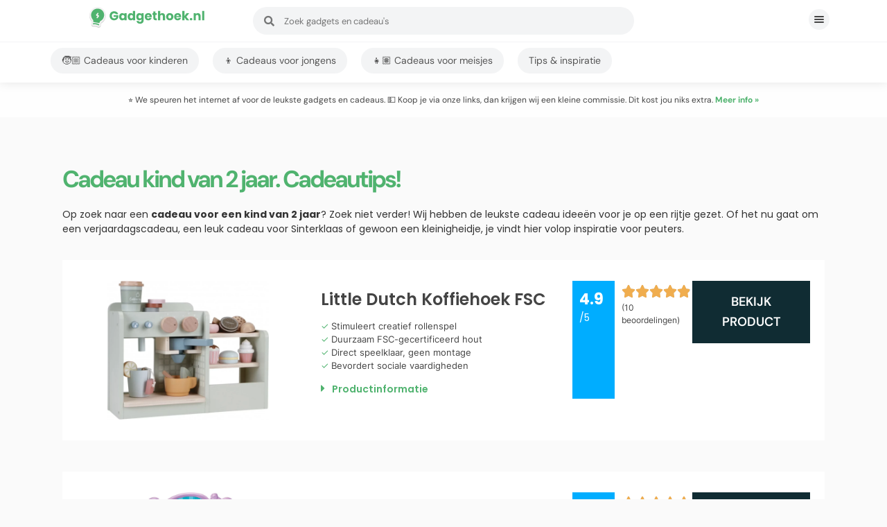

--- FILE ---
content_type: text/html
request_url: https://gadgethoek.nl/cadeau-kind-2-jaar/
body_size: 51856
content:
<!doctype html>
<html lang="nl-NL" prefix="og: https://ogp.me/ns#">
<head>
<meta charset="utf-8"><meta name="viewport" content="width=device-width, initial-scale=1">
<link rel="profile" href="https://gmpg.org/xfn/11">
<title>Cadeau kind van 2 jaar - Cadeautips 2025! - Gadgethoek.nl</title>
<meta name="description" content="Op zoek naar cadeautips voor een kind van 2 jaar? Vind hier het perfecte cadeau voor de tweede verjaardag van jouw peuter. ✓"/>
<meta name="robots" content="follow, index, max-snippet:-1, max-video-preview:-1, max-image-preview:large"/>
<link rel="canonical" href="https://gadgethoek.nl/cadeau-kind-2-jaar/" />
<meta property="og:locale" content="nl_NL" />
<meta property="og:type" content="article" />
<meta property="og:title" content="Cadeau kind van 2 jaar - Cadeautips 2025! - Gadgethoek.nl" />
<meta property="og:description" content="Op zoek naar cadeautips voor een kind van 2 jaar? Vind hier het perfecte cadeau voor de tweede verjaardag van jouw peuter. ✓" />
<meta property="og:url" content="https://gadgethoek.nl/cadeau-kind-2-jaar/" />
<meta property="og:site_name" content="gadgethoek.nl" />
<meta property="og:updated_time" content="2024-03-11T13:12:13+00:00" />
<meta property="article:published_time" content="2023-11-24T12:32:16+00:00" />
<meta property="article:modified_time" content="2024-03-11T13:12:13+00:00" />
<meta name="twitter:card" content="summary_large_image" />
<meta name="twitter:title" content="Cadeau kind van 2 jaar - Cadeautips 2025! - Gadgethoek.nl" />
<meta name="twitter:description" content="Op zoek naar cadeautips voor een kind van 2 jaar? Vind hier het perfecte cadeau voor de tweede verjaardag van jouw peuter. ✓" />
<meta name="twitter:label1" content="Tijd om te lezen" />
<meta name="twitter:data1" content="Minder dan een minuut" />
<script type="application/ld+json" class="rank-math-schema">{"@context":"https://schema.org","@graph":[{"@type":["Person","Organization"],"@id":"https://gadgethoek.nl/#person","name":"ivo.de.zorzi@gmail.com","logo":{"@type":"ImageObject","@id":"https://gadgethoek.nl/#logo","url":"https://gadgethoek.nl/wp-content/uploads/2023/04/gadgethoek-logo-1.svg","contentUrl":"https://gadgethoek.nl/wp-content/uploads/2023/04/gadgethoek-logo-1.svg","caption":"gadgethoek.nl","inLanguage":"nl-NL"},"image":{"@type":"ImageObject","@id":"https://gadgethoek.nl/#logo","url":"https://gadgethoek.nl/wp-content/uploads/2023/04/gadgethoek-logo-1.svg","contentUrl":"https://gadgethoek.nl/wp-content/uploads/2023/04/gadgethoek-logo-1.svg","caption":"gadgethoek.nl","inLanguage":"nl-NL"}},{"@type":"WebSite","@id":"https://gadgethoek.nl/#website","url":"https://gadgethoek.nl","name":"gadgethoek.nl","alternateName":"Gadgethoek","publisher":{"@id":"https://gadgethoek.nl/#person"},"inLanguage":"nl-NL"},{"@type":"BreadcrumbList","@id":"https://gadgethoek.nl/cadeau-kind-2-jaar/#breadcrumb","itemListElement":[{"@type":"ListItem","position":"1","item":{"@id":"https://gadgethoek.nl","name":"Home"}},{"@type":"ListItem","position":"2","item":{"@id":"https://gadgethoek.nl/cadeau-kind-2-jaar/","name":"Cadeau kind 2 jaar"}}]},{"@type":"WebPage","@id":"https://gadgethoek.nl/cadeau-kind-2-jaar/#webpage","url":"https://gadgethoek.nl/cadeau-kind-2-jaar/","name":"Cadeau kind van 2 jaar - Cadeautips 2025! - Gadgethoek.nl","datePublished":"2023-11-24T12:32:16+00:00","dateModified":"2024-03-11T13:12:13+00:00","isPartOf":{"@id":"https://gadgethoek.nl/#website"},"inLanguage":"nl-NL","breadcrumb":{"@id":"https://gadgethoek.nl/cadeau-kind-2-jaar/#breadcrumb"}},{"@type":"Person","@id":"https://gadgethoek.nl/author/ivo-de-zorzigmail-com/","name":"Ivo","url":"https://gadgethoek.nl/author/ivo-de-zorzigmail-com/","image":{"@type":"ImageObject","@id":"https://secure.gravatar.com/avatar/937433398bb234235fc35af15c126c18?s=96&amp;d=mm&amp;r=g","url":"https://secure.gravatar.com/avatar/937433398bb234235fc35af15c126c18?s=96&amp;d=mm&amp;r=g","caption":"Ivo","inLanguage":"nl-NL"},"sameAs":["http://gadgethoek.nl"]},{"@type":"Article","headline":"Cadeau kind van 2 jaar - Cadeautips 2025! - Gadgethoek.nl","datePublished":"2023-11-24T12:32:16+00:00","dateModified":"2024-03-11T13:12:13+00:00","author":{"@id":"https://gadgethoek.nl/author/ivo-de-zorzigmail-com/","name":"Ivo"},"publisher":{"@id":"https://gadgethoek.nl/#person"},"description":"Op zoek naar cadeautips voor een kind van 2 jaar? Vind hier het perfecte cadeau voor de tweede verjaardag van jouw peuter. ✓","name":"Cadeau kind van 2 jaar - Cadeautips 2025! - Gadgethoek.nl","@id":"https://gadgethoek.nl/cadeau-kind-2-jaar/#richSnippet","isPartOf":{"@id":"https://gadgethoek.nl/cadeau-kind-2-jaar/#webpage"},"inLanguage":"nl-NL","mainEntityOfPage":{"@id":"https://gadgethoek.nl/cadeau-kind-2-jaar/#webpage"}}]}</script>
<link rel='dns-prefetch' href='//www.googletagmanager.com' />
<link rel="alternate" type="application/rss+xml" title="Gadgethoek.nl &raquo; feed" href="https://gadgethoek.nl/feed/" />
<link rel="alternate" type="application/rss+xml" title="Gadgethoek.nl &raquo; reactiesfeed" href="https://gadgethoek.nl/comments/feed/" />
<style data-phast-original-src="https://gadgethoek.nl/wp-content/plugins/dynamic-visibility-for-elementor/assets/css/dynamic-visibility.css?ver=5.0.13" data-phast-params='{"ref":"aScwa_EC3o0"}'></style>
<style id="rank-math-toc-block-style-inline-css">.wp-block-rank-math-toc-block nav ol{counter-reset:item}.wp-block-rank-math-toc-block nav ol li{display:block}.wp-block-rank-math-toc-block nav ol li:before{content:counters(item,".") ". ";counter-increment:item}</style>
<style id="classic-theme-styles-inline-css">.wp-block-button__link{color:#fff;background-color:#32373c;border-radius:9999px;box-shadow:none;text-decoration:none;padding:calc(.667em + 2px) calc(1.333em + 2px);font-size:1.125em}.wp-block-file__button{background:#32373c;color:#fff;text-decoration:none}</style>
<style id="global-styles-inline-css">:root{--wp--preset--aspect-ratio--square:1;--wp--preset--aspect-ratio--4-3:4/3;--wp--preset--aspect-ratio--3-4:3/4;--wp--preset--aspect-ratio--3-2:3/2;--wp--preset--aspect-ratio--2-3:2/3;--wp--preset--aspect-ratio--16-9:16/9;--wp--preset--aspect-ratio--9-16:9/16;--wp--preset--color--black:#000000;--wp--preset--color--cyan-bluish-gray:#abb8c3;--wp--preset--color--white:#ffffff;--wp--preset--color--pale-pink:#f78da7;--wp--preset--color--vivid-red:#cf2e2e;--wp--preset--color--luminous-vivid-orange:#ff6900;--wp--preset--color--luminous-vivid-amber:#fcb900;--wp--preset--color--light-green-cyan:#7bdcb5;--wp--preset--color--vivid-green-cyan:#00d084;--wp--preset--color--pale-cyan-blue:#8ed1fc;--wp--preset--color--vivid-cyan-blue:#0693e3;--wp--preset--color--vivid-purple:#9b51e0;--wp--preset--gradient--vivid-cyan-blue-to-vivid-purple:linear-gradient(135deg,rgba(6,147,227,1) 0%,rgb(155,81,224) 100%);--wp--preset--gradient--light-green-cyan-to-vivid-green-cyan:linear-gradient(135deg,rgb(122,220,180) 0%,rgb(0,208,130) 100%);--wp--preset--gradient--luminous-vivid-amber-to-luminous-vivid-orange:linear-gradient(135deg,rgba(252,185,0,1) 0%,rgba(255,105,0,1) 100%);--wp--preset--gradient--luminous-vivid-orange-to-vivid-red:linear-gradient(135deg,rgba(255,105,0,1) 0%,rgb(207,46,46) 100%);--wp--preset--gradient--very-light-gray-to-cyan-bluish-gray:linear-gradient(135deg,rgb(238,238,238) 0%,rgb(169,184,195) 100%);--wp--preset--gradient--cool-to-warm-spectrum:linear-gradient(135deg,rgb(74,234,220) 0%,rgb(151,120,209) 20%,rgb(207,42,186) 40%,rgb(238,44,130) 60%,rgb(251,105,98) 80%,rgb(254,248,76) 100%);--wp--preset--gradient--blush-light-purple:linear-gradient(135deg,rgb(255,206,236) 0%,rgb(152,150,240) 100%);--wp--preset--gradient--blush-bordeaux:linear-gradient(135deg,rgb(254,205,165) 0%,rgb(254,45,45) 50%,rgb(107,0,62) 100%);--wp--preset--gradient--luminous-dusk:linear-gradient(135deg,rgb(255,203,112) 0%,rgb(199,81,192) 50%,rgb(65,88,208) 100%);--wp--preset--gradient--pale-ocean:linear-gradient(135deg,rgb(255,245,203) 0%,rgb(182,227,212) 50%,rgb(51,167,181) 100%);--wp--preset--gradient--electric-grass:linear-gradient(135deg,rgb(202,248,128) 0%,rgb(113,206,126) 100%);--wp--preset--gradient--midnight:linear-gradient(135deg,rgb(2,3,129) 0%,rgb(40,116,252) 100%);--wp--preset--font-size--small:13px;--wp--preset--font-size--medium:20px;--wp--preset--font-size--large:36px;--wp--preset--font-size--x-large:42px;--wp--preset--spacing--20:0.44rem;--wp--preset--spacing--30:0.67rem;--wp--preset--spacing--40:1rem;--wp--preset--spacing--50:1.5rem;--wp--preset--spacing--60:2.25rem;--wp--preset--spacing--70:3.38rem;--wp--preset--spacing--80:5.06rem;--wp--preset--shadow--natural:6px 6px 9px rgba(0,0,0,0.2);--wp--preset--shadow--deep:12px 12px 50px rgba(0,0,0,0.4);--wp--preset--shadow--sharp:6px 6px 0px rgba(0,0,0,0.2);--wp--preset--shadow--outlined:6px 6px 0px -3px rgba(255,255,255,1),6px 6px rgba(0,0,0,1);--wp--preset--shadow--crisp:6px 6px 0px rgba(0,0,0,1);}:where(.is-layout-flex){gap:0.5em;}:where(.is-layout-grid){gap:0.5em;}body .is-layout-flex{display:flex;}.is-layout-flex{flex-wrap:wrap;align-items:center;}.is-layout-flex > :is(*,div){margin:0;}body .is-layout-grid{display:grid;}.is-layout-grid > :is(*,div){margin:0;}:where(.wp-block-columns.is-layout-flex){gap:2em;}:where(.wp-block-columns.is-layout-grid){gap:2em;}:where(.wp-block-post-template.is-layout-flex){gap:1.25em;}:where(.wp-block-post-template.is-layout-grid){gap:1.25em;}.has-black-color{color:var(--wp--preset--color--black) !important;}.has-cyan-bluish-gray-color{color:var(--wp--preset--color--cyan-bluish-gray) !important;}.has-white-color{color:var(--wp--preset--color--white) !important;}.has-pale-pink-color{color:var(--wp--preset--color--pale-pink) !important;}.has-vivid-red-color{color:var(--wp--preset--color--vivid-red) !important;}.has-luminous-vivid-orange-color{color:var(--wp--preset--color--luminous-vivid-orange) !important;}.has-luminous-vivid-amber-color{color:var(--wp--preset--color--luminous-vivid-amber) !important;}.has-light-green-cyan-color{color:var(--wp--preset--color--light-green-cyan) !important;}.has-vivid-green-cyan-color{color:var(--wp--preset--color--vivid-green-cyan) !important;}.has-pale-cyan-blue-color{color:var(--wp--preset--color--pale-cyan-blue) !important;}.has-vivid-cyan-blue-color{color:var(--wp--preset--color--vivid-cyan-blue) !important;}.has-vivid-purple-color{color:var(--wp--preset--color--vivid-purple) !important;}.has-black-background-color{background-color:var(--wp--preset--color--black) !important;}.has-cyan-bluish-gray-background-color{background-color:var(--wp--preset--color--cyan-bluish-gray) !important;}.has-white-background-color{background-color:var(--wp--preset--color--white) !important;}.has-pale-pink-background-color{background-color:var(--wp--preset--color--pale-pink) !important;}.has-vivid-red-background-color{background-color:var(--wp--preset--color--vivid-red) !important;}.has-luminous-vivid-orange-background-color{background-color:var(--wp--preset--color--luminous-vivid-orange) !important;}.has-luminous-vivid-amber-background-color{background-color:var(--wp--preset--color--luminous-vivid-amber) !important;}.has-light-green-cyan-background-color{background-color:var(--wp--preset--color--light-green-cyan) !important;}.has-vivid-green-cyan-background-color{background-color:var(--wp--preset--color--vivid-green-cyan) !important;}.has-pale-cyan-blue-background-color{background-color:var(--wp--preset--color--pale-cyan-blue) !important;}.has-vivid-cyan-blue-background-color{background-color:var(--wp--preset--color--vivid-cyan-blue) !important;}.has-vivid-purple-background-color{background-color:var(--wp--preset--color--vivid-purple) !important;}.has-black-border-color{border-color:var(--wp--preset--color--black) !important;}.has-cyan-bluish-gray-border-color{border-color:var(--wp--preset--color--cyan-bluish-gray) !important;}.has-white-border-color{border-color:var(--wp--preset--color--white) !important;}.has-pale-pink-border-color{border-color:var(--wp--preset--color--pale-pink) !important;}.has-vivid-red-border-color{border-color:var(--wp--preset--color--vivid-red) !important;}.has-luminous-vivid-orange-border-color{border-color:var(--wp--preset--color--luminous-vivid-orange) !important;}.has-luminous-vivid-amber-border-color{border-color:var(--wp--preset--color--luminous-vivid-amber) !important;}.has-light-green-cyan-border-color{border-color:var(--wp--preset--color--light-green-cyan) !important;}.has-vivid-green-cyan-border-color{border-color:var(--wp--preset--color--vivid-green-cyan) !important;}.has-pale-cyan-blue-border-color{border-color:var(--wp--preset--color--pale-cyan-blue) !important;}.has-vivid-cyan-blue-border-color{border-color:var(--wp--preset--color--vivid-cyan-blue) !important;}.has-vivid-purple-border-color{border-color:var(--wp--preset--color--vivid-purple) !important;}.has-vivid-cyan-blue-to-vivid-purple-gradient-background{background:var(--wp--preset--gradient--vivid-cyan-blue-to-vivid-purple) !important;}.has-light-green-cyan-to-vivid-green-cyan-gradient-background{background:var(--wp--preset--gradient--light-green-cyan-to-vivid-green-cyan) !important;}.has-luminous-vivid-amber-to-luminous-vivid-orange-gradient-background{background:var(--wp--preset--gradient--luminous-vivid-amber-to-luminous-vivid-orange) !important;}.has-luminous-vivid-orange-to-vivid-red-gradient-background{background:var(--wp--preset--gradient--luminous-vivid-orange-to-vivid-red) !important;}.has-very-light-gray-to-cyan-bluish-gray-gradient-background{background:var(--wp--preset--gradient--very-light-gray-to-cyan-bluish-gray) !important;}.has-cool-to-warm-spectrum-gradient-background{background:var(--wp--preset--gradient--cool-to-warm-spectrum) !important;}.has-blush-light-purple-gradient-background{background:var(--wp--preset--gradient--blush-light-purple) !important;}.has-blush-bordeaux-gradient-background{background:var(--wp--preset--gradient--blush-bordeaux) !important;}.has-luminous-dusk-gradient-background{background:var(--wp--preset--gradient--luminous-dusk) !important;}.has-pale-ocean-gradient-background{background:var(--wp--preset--gradient--pale-ocean) !important;}.has-electric-grass-gradient-background{background:var(--wp--preset--gradient--electric-grass) !important;}.has-midnight-gradient-background{background:var(--wp--preset--gradient--midnight) !important;}.has-small-font-size{font-size:var(--wp--preset--font-size--small) !important;}.has-medium-font-size{font-size:var(--wp--preset--font-size--medium) !important;}.has-large-font-size{font-size:var(--wp--preset--font-size--large) !important;}.has-x-large-font-size{font-size:var(--wp--preset--font-size--x-large) !important;}:where(.wp-block-post-template.is-layout-flex){gap:1.25em;}:where(.wp-block-post-template.is-layout-grid){gap:1.25em;}:where(.wp-block-columns.is-layout-flex){gap:2em;}:where(.wp-block-columns.is-layout-grid){gap:2em;}:root :where(.wp-block-pullquote){font-size:1.5em;line-height:1.6;}</style>
<style data-phast-original-src="https://gadgethoek.nl/wp-content/plugins/search-filter-pro/public/assets/css/search-filter.min.css?ver=2.5.19" data-phast-params='{"ref":"4H1K3nO2dro"}'>.chosen-container-single .chosen-search input[type=text]{margin:1px 0;padding:4px 20px 4px 5px;width:100%;height:auto;outline:0;border:1px solid #aaa;background:url([data-uri]) 100% -20px no-repeat;font-size:1em;font-family:sans-serif;line-height:normal;border-radius:0}.chosen-container-multi .chosen-choices li.search-field input[type=text]{margin:1px 0;outline:0;border:0!important;background:0 0!important;-webkit-box-shadow:none;box-shadow:none;font-size:100%;line-height:normal;border-radius:0;width:25px}.chosen-container-active .chosen-choices li.search-field input[type=text]{color:#222!important}.chosen-rtl .chosen-choices li.search-field input[type=text]{direction:rtl}.chosen-rtl .chosen-search input[type=text]{padding:4px 5px 4px 20px;background:url([data-uri]) -30px -20px no-repeat;direction:rtl}@media only screen and (-webkit-min-device-pixel-ratio:1.5),only screen and (min-resolution:144dpi),only screen and (min-resolution:1.5dppx){.chosen-container .chosen-results-scroll-down span,.chosen-container .chosen-results-scroll-up span,.chosen-container-multi .chosen-choices .search-choice .search-choice-close,.chosen-container-single .chosen-search input[type=text],.chosen-container-single .chosen-single abbr,.chosen-container-single .chosen-single div b,.chosen-rtl .chosen-search input[type=text]{background-image:url(https://gadgethoek.nl/wp-content/plugins/phastpress/phast.php/c2/[base64].q.png)!important;background-size:52px 37px!important;background-repeat:no-repeat!important}}.select2-container[dir=rtl] .select2-selection--single .select2-selection__rendered{padding-right:8px;padding-left:20px}.select2-results__option[aria-selected]{cursor:pointer}.select2-container--default[dir=rtl] .select2-selection--single .select2-selection__clear{float:left}.select2-container--default[dir=rtl] .select2-selection--single .select2-selection__arrow{left:1px;right:auto}.select2-container--default[dir=rtl] .select2-selection--multiple .select2-search--inline,.select2-container--default[dir=rtl] .select2-selection--multiple .select2-selection__choice{float:right}.select2-container--default[dir=rtl] .select2-selection--multiple .select2-selection__choice{margin-left:5px;margin-right:auto}.select2-container--default[dir=rtl] .select2-selection--multiple .select2-selection__choice__remove{margin-left:2px;margin-right:auto}.select2-container--default .select2-results__option[role=group]{padding:0}.select2-container--default .select2-results__option[aria-disabled=true]{color:#999}.select2-container--default .select2-results__option[aria-selected=true]{background-color:#ddd}.select2-container--default .select2-results__option--highlighted[aria-selected]{background-color:#5897fb;color:#fff}.select2-container--classic[dir=rtl] .select2-selection--single .select2-selection__clear{float:left}.select2-container--classic[dir=rtl] .select2-selection--single .select2-selection__arrow{border:none;border-right:1px solid #aaa;border-radius:4px 0 0 4px;left:1px;right:auto}.select2-container--classic[dir=rtl] .select2-selection--multiple .select2-selection__choice{float:right;margin-left:5px;margin-right:auto}.select2-container--classic[dir=rtl] .select2-selection--multiple .select2-selection__choice__remove{margin-left:2px;margin-right:auto}.select2-container--classic .select2-results__option[role=group]{padding:0}.select2-container--classic .select2-results__option[aria-disabled=true]{color:grey}.select2-container--classic .select2-results__option--highlighted[aria-selected]{background-color:#3875d7;color:#fff}html:not([dir=rtl]) .noUi-horizontal .noUi-origin{left:auto;right:0}html:not([dir=rtl]) .noUi-horizontal .noUi-handle{right:-17px;left:auto}.searchandfilter>ul>li[data-sf-combobox="1"] label{display:block}.searchandfilter li[data-sf-field-input-type=checkbox] label,.searchandfilter li[data-sf-field-input-type=radio] label,.searchandfilter li[data-sf-field-input-type=range-checkbox] label,.searchandfilter li[data-sf-field-input-type=range-radio] label{padding-left:10px}.searchandfilter ul>li>ul:not(.children){margin-left:0}@keyframes search-filter-loader-rotate{0%{transform:rotate(0)}100%{transform:rotate(360deg)}}.chosen-container-multi .chosen-choices li.search-field input[type=text]{height:auto;padding:5px;color:#666;font-family:inherit}</style>
<style>html{line-height:1.15;-webkit-text-size-adjust:100%}*,:after,:before{box-sizing:border-box}body{margin:0;font-family:-apple-system,BlinkMacSystemFont,Segoe UI,Roboto,Helvetica Neue,Arial,Noto Sans,sans-serif,Apple Color Emoji,Segoe UI Emoji,Segoe UI Symbol,Noto Color Emoji;font-size:1rem;font-weight:400;line-height:1.5;color:#333;background-color:#fff;-webkit-font-smoothing:antialiased;-moz-osx-font-smoothing:grayscale}h1,h2,h3,h4,h5,h6{margin-block-start:.5rem;margin-block-end:1rem;font-family:inherit;font-weight:500;line-height:1.2;color:inherit}h1{font-size:2.5rem}h2{font-size:2rem}h3{font-size:1.75rem}h4{font-size:1.5rem}h5{font-size:1.25rem}h6{font-size:1rem}p{margin-block-start:0;margin-block-end:.9rem}hr{box-sizing:content-box;height:0;overflow:visible}pre{font-family:monospace,monospace;font-size:1em;white-space:pre-wrap}a{background-color:transparent;text-decoration:none;color:#c36}a:active,a:hover{color:#336}a:not([href]):not([tabindex]),a:not([href]):not([tabindex]):focus,a:not([href]):not([tabindex]):hover{color:inherit;text-decoration:none}a:not([href]):not([tabindex]):focus{outline:0}abbr[title]{border-block-end:none;-webkit-text-decoration:underline dotted;text-decoration:underline dotted}b,strong{font-weight:bolder}code,kbd,samp{font-family:monospace,monospace;font-size:1em}small{font-size:80%}sub,sup{font-size:75%;line-height:0;position:relative;vertical-align:baseline}sub{bottom:-.25em}sup{top:-.5em}img{border-style:none;height:auto;max-width:100%}details{display:block}summary{display:list-item}figcaption{font-size:16px;color:#333;line-height:1.4;font-style:italic;font-weight:400}[hidden],template{display:none}@media print{*,:after,:before{background:transparent!important;color:#000!important;box-shadow:none!important;text-shadow:none!important}a,a:visited{text-decoration:underline}a[href]:after{content:" (" attr(href) ")"}abbr[title]:after{content:" (" attr(title) ")"}a[href^="#"]:after,a[href^="javascript:"]:after{content:""}pre{white-space:pre-wrap!important}blockquote,pre{-moz-column-break-inside:avoid;break-inside:avoid;border:1px solid #ccc}thead{display:table-header-group}img,tr{-moz-column-break-inside:avoid;break-inside:avoid}h2,h3,p{orphans:3;widows:3}h2,h3{-moz-column-break-after:avoid;break-after:avoid}}label{display:inline-block;line-height:1;vertical-align:middle}button,input,optgroup,select,textarea{font-family:inherit;font-size:1rem;line-height:1.5;margin:0}input[type=date],input[type=email],input[type=number],input[type=password],input[type=search],input[type=tel],input[type=text],input[type=url],select,textarea{width:100%;border:1px solid #666;border-radius:3px;padding:.5rem 1rem;transition:all .3s}input[type=date]:focus,input[type=email]:focus,input[type=number]:focus,input[type=password]:focus,input[type=search]:focus,input[type=tel]:focus,input[type=text]:focus,input[type=url]:focus,select:focus,textarea:focus{border-color:#333}button,input{overflow:visible}button,select{text-transform:none}[type=button],[type=reset],[type=submit],button{width:auto;-webkit-appearance:button}[type=button],[type=submit],button{display:inline-block;font-weight:400;color:#c36;text-align:center;white-space:nowrap;-webkit-user-select:none;-moz-user-select:none;user-select:none;background-color:transparent;border:1px solid #c36;padding:.5rem 1rem;font-size:1rem;border-radius:3px;transition:all .3s}[type=button]:focus:not(:focus-visible),[type=submit]:focus:not(:focus-visible),button:focus:not(:focus-visible){outline:none}[type=button]:focus,[type=button]:hover,[type=submit]:focus,[type=submit]:hover,button:focus,button:hover{color:#fff;background-color:#c36;text-decoration:none}[type=button]:not(:disabled),[type=submit]:not(:disabled),button:not(:disabled){cursor:pointer}fieldset{padding:.35em .75em .625em}legend{box-sizing:border-box;color:inherit;display:table;max-width:100%;padding:0;white-space:normal}progress{vertical-align:baseline}textarea{overflow:auto;resize:vertical}[type=checkbox],[type=radio]{box-sizing:border-box;padding:0}[type=number]::-webkit-inner-spin-button,[type=number]::-webkit-outer-spin-button{height:auto}[type=search]{-webkit-appearance:textfield;outline-offset:-2px}[type=search]::-webkit-search-decoration{-webkit-appearance:none}::-webkit-file-upload-button{-webkit-appearance:button;font:inherit}select{display:block}table{background-color:transparent;width:100%;margin-block-end:15px;font-size:.9em;border-spacing:0;border-collapse:collapse}table td,table th{padding:15px;line-height:1.5;vertical-align:top;border:1px solid hsla(0,0%,50.2%,.5019607843)}table th{font-weight:700}table tfoot th,table thead th{font-size:1em}table caption+thead tr:first-child td,table caption+thead tr:first-child th,table colgroup+thead tr:first-child td,table colgroup+thead tr:first-child th,table thead:first-child tr:first-child td,table thead:first-child tr:first-child th{border-block-start:1px solid hsla(0,0%,50.2%,.5019607843)}table tbody>tr:nth-child(odd)>td,table tbody>tr:nth-child(odd)>th{background-color:hsla(0,0%,50.2%,.0705882353)}table tbody tr:hover>td,table tbody tr:hover>th{background-color:hsla(0,0%,50.2%,.1019607843)}table tbody+tbody{border-block-start:2px solid hsla(0,0%,50.2%,.5019607843)}@media (max-width:767px){table table{font-size:.8em}table table td,table table th{padding:7px;line-height:1.3}table table th{font-weight:400}}dd,dl,dt,li,ol,ul{margin-block-start:0;margin-block-end:0;border:0;outline:0;font-size:100%;vertical-align:baseline;background:transparent}</style>
<style data-phast-original-src="https://gadgethoek.nl/wp-content/themes/hello-elementor/theme.min.css?ver=3.1.1" data-phast-params='{"ref":"lFRUYljfpZo"}'>@charset "UTF-8";.post-password-form [type=submit]{margin-inline-start:3px}.screen-reader-text{clip:rect(1px,1px,1px,1px);height:1px;overflow:hidden;position:absolute!important;width:1px;word-wrap:normal!important}.screen-reader-text:focus{background-color:#eee;clip:auto!important;clip-path:none;color:#333;display:block;font-size:1rem;height:auto;left:5px;line-height:normal;padding:12px 24px;text-decoration:none;top:5px;width:auto;z-index:100000}body.rtl #comments .comment .avatar,body.rtl #comments .pingback .avatar,html[dir=rtl] #comments .comment .avatar,html[dir=rtl] #comments .pingback .avatar{left:auto;right:0}body.rtl #comments ol.comment-list .children:before,html[dir=rtl] #comments ol.comment-list .children:before{content:"↩";left:auto;right:0}@media (max-width:767px){body.rtl #comments .comment .avatar,html[dir=rtl] #comments .comment .avatar{float:right}}.page-header .entry-title,.site-footer .footer-inner,.site-footer:not(.dynamic-footer),.site-header .header-inner,.site-header:not(.dynamic-header),body:not([class*=elementor-page-]) .site-main{margin-inline-start:auto;margin-inline-end:auto;width:100%}@media (max-width:575px){.page-header .entry-title,.site-footer .footer-inner,.site-footer:not(.dynamic-footer),.site-header .header-inner,.site-header:not(.dynamic-header),body:not([class*=elementor-page-]) .site-main{padding-inline-start:10px;padding-inline-end:10px}}@media (min-width:576px){.page-header .entry-title,.site-footer .footer-inner,.site-footer:not(.dynamic-footer),.site-header .header-inner,.site-header:not(.dynamic-header),body:not([class*=elementor-page-]) .site-main{max-width:500px}}@media (min-width:768px){.page-header .entry-title,.site-footer .footer-inner,.site-footer:not(.dynamic-footer),.site-header .header-inner,.site-header:not(.dynamic-header),body:not([class*=elementor-page-]) .site-main{max-width:600px}}@media (min-width:992px){.page-header .entry-title,.site-footer .footer-inner,.site-footer:not(.dynamic-footer),.site-header .header-inner,.site-header:not(.dynamic-header),body:not([class*=elementor-page-]) .site-main{max-width:800px}}@media (min-width:1200px){.page-header .entry-title,.site-footer .footer-inner,.site-footer:not(.dynamic-footer),.site-header .header-inner,.site-header:not(.dynamic-header),body:not([class*=elementor-page-]) .site-main{max-width:1140px}}</style>
<style data-phast-original-src="https://gadgethoek.nl/wp-content/themes/hello-elementor/header-footer.min.css?ver=3.1.1" data-phast-params='{"ref":"Wsk6ZAvRiXg"}'>@charset "UTF-8";@media (max-width:576px){.site-footer:not(.footer-stacked) .footer-inner .copyright,.site-footer:not(.footer-stacked) .footer-inner .site-branding,.site-footer:not(.footer-stacked) .footer-inner .site-navigation{display:block;text-align:center;width:100%;max-width:none}}.site-navigation-toggle-holder .site-navigation-toggle[aria-expanded=true] .site-navigation-toggle-icon:before{box-shadow:none;transform:translateY(.35rem) rotate(45deg)}.site-navigation-toggle-holder .site-navigation-toggle[aria-expanded=true] .site-navigation-toggle-icon:after{transform:translateY(-.35rem) rotate(-45deg)}.site-navigation-toggle-holder:not(.elementor-active)+.site-navigation-dropdown{transform:scaleY(0);max-height:0}@media (max-width:576px){.site-header.menu-dropdown-mobile:not(.menu-layout-dropdown) .site-navigation{display:none!important}}@media (min-width:768px){.site-header.menu-dropdown-mobile:not(.menu-layout-dropdown) .site-navigation-toggle-holder{display:none!important}}@media (min-width:576px) and (max-width:767px){.site-header.menu-dropdown-mobile:not(.menu-layout-dropdown) .site-navigation{display:none!important}}@media (min-width:992px){.site-header.menu-dropdown-tablet:not(.menu-layout-dropdown) .site-navigation-toggle-holder{display:none!important}}@media (max-width:992px){.site-header.menu-dropdown-tablet:not(.menu-layout-dropdown) .site-navigation{display:none!important}}.site-header.menu-dropdown-none:not(.menu-layout-dropdown) .site-navigation-toggle-holder{display:none!important}</style>
<style data-phast-original-src="https://gadgethoek.nl/wp-content/plugins/elementor/assets/css/frontend.min.css?ver=3.24.2" data-phast-params='{"ref":"UMx1Yg_WPR8"}'>.elementor-screen-only,.screen-reader-text,.screen-reader-text span{position:absolute;top:-10000em;width:1px;height:1px;margin:-1px;padding:0;overflow:hidden;clip:rect(0,0,0,0);border:0}.elementor-clearfix:after{content:"";display:block;clear:both;width:0;height:0}.elementor *,.elementor :after,.elementor :before{box-sizing:border-box}.elementor a{box-shadow:none;text-decoration:none}.elementor hr{margin:0;background-color:transparent}.elementor img{height:auto;max-width:100%;border:none;border-radius:0;box-shadow:none}.elementor .elementor-widget:not(.elementor-widget-text-editor):not(.elementor-widget-theme-post-content) figure{margin:0}.elementor embed,.elementor iframe,.elementor object,.elementor video{max-width:100%;width:100%;margin:0;line-height:1;border:none}.elementor-element{--flex-direction:initial;--flex-wrap:initial;--justify-content:initial;--align-items:initial;--align-content:initial;--gap:initial;--flex-basis:initial;--flex-grow:initial;--flex-shrink:initial;--order:initial;--align-self:initial;flex-basis:var(--flex-basis);flex-grow:var(--flex-grow);flex-shrink:var(--flex-shrink);order:var(--order);align-self:var(--align-self)}.elementor-element:where(.e-con-full,.elementor-widget){flex-direction:var(--flex-direction);flex-wrap:var(--flex-wrap);justify-content:var(--justify-content);align-items:var(--align-items);align-content:var(--align-content);gap:var(--gap)}@media (max-width:767px){.elementor-mobile-align-center{text-align:center}.elementor-mobile-align-center .elementor-button{width:auto}}:root{--page-title-display:block}.elementor-page-title{display:var(--page-title-display)}@keyframes eicon-spin{0%{transform:rotate(0deg)}to{transform:rotate(359deg)}}.elementor:not(.elementor-bc-flex-widget) .elementor-widget-wrap{display:flex}.elementor-widget{position:relative}.elementor-widget:not(:last-child){margin-bottom:20px}.elementor-widget:not(:last-child).elementor-absolute,.elementor-widget:not(:last-child).elementor-widget__width-auto,.elementor-widget:not(:last-child).elementor-widget__width-initial{margin-bottom:0}@media (min-width:768px){.elementor-column.elementor-col-10,.elementor-column[data-col="10"]{width:10%}.elementor-column.elementor-col-11,.elementor-column[data-col="11"]{width:11.111%}.elementor-column.elementor-col-12,.elementor-column[data-col="12"]{width:12.5%}.elementor-column.elementor-col-14,.elementor-column[data-col="14"]{width:14.285%}.elementor-column.elementor-col-16,.elementor-column[data-col="16"]{width:16.666%}.elementor-column.elementor-col-20,.elementor-column[data-col="20"]{width:20%}.elementor-column.elementor-col-25,.elementor-column[data-col="25"]{width:25%}.elementor-column.elementor-col-30,.elementor-column[data-col="30"]{width:30%}.elementor-column.elementor-col-33,.elementor-column[data-col="33"]{width:33.333%}.elementor-column.elementor-col-40,.elementor-column[data-col="40"]{width:40%}.elementor-column.elementor-col-50,.elementor-column[data-col="50"]{width:50%}.elementor-column.elementor-col-60,.elementor-column[data-col="60"]{width:60%}.elementor-column.elementor-col-66,.elementor-column[data-col="66"]{width:66.666%}.elementor-column.elementor-col-70,.elementor-column[data-col="70"]{width:70%}.elementor-column.elementor-col-75,.elementor-column[data-col="75"]{width:75%}.elementor-column.elementor-col-80,.elementor-column[data-col="80"]{width:80%}.elementor-column.elementor-col-83,.elementor-column[data-col="83"]{width:83.333%}.elementor-column.elementor-col-90,.elementor-column[data-col="90"]{width:90%}.elementor-column.elementor-col-100,.elementor-column[data-col="100"]{width:100%}}@media (min-width:-1){.elementor-reverse-widescreen>.elementor-container>:nth-child(2){order:9}.elementor-reverse-widescreen>.elementor-container>:nth-child(3){order:8}.elementor-reverse-widescreen>.elementor-container>:nth-child(4){order:7}.elementor-reverse-widescreen>.elementor-container>:nth-child(5){order:6}.elementor-reverse-widescreen>.elementor-container>:nth-child(6){order:5}.elementor-reverse-widescreen>.elementor-container>:nth-child(7){order:4}.elementor-reverse-widescreen>.elementor-container>:nth-child(8){order:3}.elementor-reverse-widescreen>.elementor-container>:nth-child(9){order:2}.elementor-reverse-widescreen>.elementor-container>:nth-child(10){order:1}}@media (min-width:1025px) and (max-width:-1){.elementor-reverse-laptop>.elementor-container>:nth-child(2){order:9}.elementor-reverse-laptop>.elementor-container>:nth-child(3){order:8}.elementor-reverse-laptop>.elementor-container>:nth-child(4){order:7}.elementor-reverse-laptop>.elementor-container>:nth-child(5){order:6}.elementor-reverse-laptop>.elementor-container>:nth-child(6){order:5}.elementor-reverse-laptop>.elementor-container>:nth-child(7){order:4}.elementor-reverse-laptop>.elementor-container>:nth-child(8){order:3}.elementor-reverse-laptop>.elementor-container>:nth-child(9){order:2}.elementor-reverse-laptop>.elementor-container>:nth-child(10){order:1}}@media (min-width:-1) and (max-width:-1){.elementor-reverse-laptop>.elementor-container>:nth-child(2){order:9}.elementor-reverse-laptop>.elementor-container>:nth-child(3){order:8}.elementor-reverse-laptop>.elementor-container>:nth-child(4){order:7}.elementor-reverse-laptop>.elementor-container>:nth-child(5){order:6}.elementor-reverse-laptop>.elementor-container>:nth-child(6){order:5}.elementor-reverse-laptop>.elementor-container>:nth-child(7){order:4}.elementor-reverse-laptop>.elementor-container>:nth-child(8){order:3}.elementor-reverse-laptop>.elementor-container>:nth-child(9){order:2}.elementor-reverse-laptop>.elementor-container>:nth-child(10){order:1}}@media (min-width:1025px) and (max-width:-1){.elementor-reverse-laptop>.elementor-container>:first-child,.elementor-reverse-laptop>.elementor-container>:nth-child(2),.elementor-reverse-laptop>.elementor-container>:nth-child(3),.elementor-reverse-laptop>.elementor-container>:nth-child(4),.elementor-reverse-laptop>.elementor-container>:nth-child(5),.elementor-reverse-laptop>.elementor-container>:nth-child(6),.elementor-reverse-laptop>.elementor-container>:nth-child(7),.elementor-reverse-laptop>.elementor-container>:nth-child(8),.elementor-reverse-laptop>.elementor-container>:nth-child(9),.elementor-reverse-laptop>.elementor-container>:nth-child(10){order:0}.elementor-reverse-tablet_extra>.elementor-container>:nth-child(2){order:9}.elementor-reverse-tablet_extra>.elementor-container>:nth-child(3){order:8}.elementor-reverse-tablet_extra>.elementor-container>:nth-child(4){order:7}.elementor-reverse-tablet_extra>.elementor-container>:nth-child(5){order:6}.elementor-reverse-tablet_extra>.elementor-container>:nth-child(6){order:5}.elementor-reverse-tablet_extra>.elementor-container>:nth-child(7){order:4}.elementor-reverse-tablet_extra>.elementor-container>:nth-child(8){order:3}.elementor-reverse-tablet_extra>.elementor-container>:nth-child(9){order:2}.elementor-reverse-tablet_extra>.elementor-container>:nth-child(10){order:1}}@media (min-width:768px) and (max-width:1024px){.elementor-reverse-tablet>.elementor-container>:nth-child(2){order:9}.elementor-reverse-tablet>.elementor-container>:nth-child(3){order:8}.elementor-reverse-tablet>.elementor-container>:nth-child(4){order:7}.elementor-reverse-tablet>.elementor-container>:nth-child(5){order:6}.elementor-reverse-tablet>.elementor-container>:nth-child(6){order:5}.elementor-reverse-tablet>.elementor-container>:nth-child(7){order:4}.elementor-reverse-tablet>.elementor-container>:nth-child(8){order:3}.elementor-reverse-tablet>.elementor-container>:nth-child(9){order:2}.elementor-reverse-tablet>.elementor-container>:nth-child(10){order:1}}@media (min-width:-1) and (max-width:1024px){.elementor-reverse-tablet>.elementor-container>:nth-child(2){order:9}.elementor-reverse-tablet>.elementor-container>:nth-child(3){order:8}.elementor-reverse-tablet>.elementor-container>:nth-child(4){order:7}.elementor-reverse-tablet>.elementor-container>:nth-child(5){order:6}.elementor-reverse-tablet>.elementor-container>:nth-child(6){order:5}.elementor-reverse-tablet>.elementor-container>:nth-child(7){order:4}.elementor-reverse-tablet>.elementor-container>:nth-child(8){order:3}.elementor-reverse-tablet>.elementor-container>:nth-child(9){order:2}.elementor-reverse-tablet>.elementor-container>:nth-child(10){order:1}}@media (min-width:768px) and (max-width:-1){.elementor-reverse-tablet>.elementor-container>:first-child,.elementor-reverse-tablet>.elementor-container>:nth-child(2),.elementor-reverse-tablet>.elementor-container>:nth-child(3),.elementor-reverse-tablet>.elementor-container>:nth-child(4),.elementor-reverse-tablet>.elementor-container>:nth-child(5),.elementor-reverse-tablet>.elementor-container>:nth-child(6),.elementor-reverse-tablet>.elementor-container>:nth-child(7),.elementor-reverse-tablet>.elementor-container>:nth-child(8),.elementor-reverse-tablet>.elementor-container>:nth-child(9),.elementor-reverse-tablet>.elementor-container>:nth-child(10){order:0}.elementor-reverse-mobile_extra>.elementor-container>:nth-child(2){order:9}.elementor-reverse-mobile_extra>.elementor-container>:nth-child(3){order:8}.elementor-reverse-mobile_extra>.elementor-container>:nth-child(4){order:7}.elementor-reverse-mobile_extra>.elementor-container>:nth-child(5){order:6}.elementor-reverse-mobile_extra>.elementor-container>:nth-child(6){order:5}.elementor-reverse-mobile_extra>.elementor-container>:nth-child(7){order:4}.elementor-reverse-mobile_extra>.elementor-container>:nth-child(8){order:3}.elementor-reverse-mobile_extra>.elementor-container>:nth-child(9){order:2}.elementor-reverse-mobile_extra>.elementor-container>:nth-child(10){order:1}}@media (max-width:767px){.elementor-reverse-mobile>.elementor-container>:nth-child(2){order:9}.elementor-reverse-mobile>.elementor-container>:nth-child(3){order:8}.elementor-reverse-mobile>.elementor-container>:nth-child(4){order:7}.elementor-reverse-mobile>.elementor-container>:nth-child(5){order:6}.elementor-reverse-mobile>.elementor-container>:nth-child(6){order:5}.elementor-reverse-mobile>.elementor-container>:nth-child(7){order:4}.elementor-reverse-mobile>.elementor-container>:nth-child(8){order:3}.elementor-reverse-mobile>.elementor-container>:nth-child(9){order:2}.elementor-reverse-mobile>.elementor-container>:nth-child(10){order:1}}.elementor-grid{display:grid;grid-column-gap:var(--grid-column-gap);grid-row-gap:var(--grid-row-gap)}.elementor-grid .elementor-grid-item{min-width:0}.elementor-grid-0 .elementor-grid{display:inline-block;width:100%;word-spacing:var(--grid-column-gap);margin-bottom:calc(-1 * var(--grid-row-gap))}.elementor-grid-0 .elementor-grid .elementor-grid-item{display:inline-block;margin-bottom:var(--grid-row-gap);word-break:break-word}.elementor-grid-1 .elementor-grid{grid-template-columns:repeat(1,1fr)}@media (max-width:1024px){.elementor-grid-tablet-1 .elementor-grid{grid-template-columns:repeat(1,1fr)}}@media (max-width:767px){.elementor-grid-mobile-1 .elementor-grid{grid-template-columns:repeat(1,1fr)}}@media (min-width:1025px){#elementor-device-mode:after{content:"desktop"}}@media (min-width:-1){#elementor-device-mode:after{content:"widescreen"}}@media (max-width:-1){#elementor-device-mode:after{content:"laptop";content:"tablet_extra"}}@media (max-width:1024px){#elementor-device-mode:after{content:"tablet"}}@media (max-width:-1){#elementor-device-mode:after{content:"mobile_extra"}}@media (max-width:767px){#elementor-device-mode:after{content:"mobile"}}.e-con{--border-radius:0;--border-top-width:0px;--border-right-width:0px;--border-bottom-width:0px;--border-left-width:0px;--border-style:initial;--border-color:initial;--container-widget-width:100%;--container-widget-height:initial;--container-widget-flex-grow:0;--container-widget-align-self:initial;--content-width:min(100%,var(--container-max-width,1140px));--width:100%;--min-height:initial;--height:auto;--text-align:initial;--margin-top:0px;--margin-right:0px;--margin-bottom:0px;--margin-left:0px;--padding-top:var(--container-default-padding-top,10px);--padding-right:var(--container-default-padding-right,10px);--padding-bottom:var(--container-default-padding-bottom,10px);--padding-left:var(--container-default-padding-left,10px);--position:relative;--z-index:revert;--overflow:visible;--gap:var(--widgets-spacing,20px);--overlay-mix-blend-mode:initial;--overlay-opacity:1;--overlay-transition:0.3s;--e-con-grid-template-columns:repeat(3,1fr);--e-con-grid-template-rows:repeat(2,1fr);position:var(--position);width:var(--width);min-width:0;min-height:var(--min-height);height:var(--height);border-radius:var(--border-radius);z-index:var(--z-index);overflow:var(--overflow);transition:background var(--background-transition,.3s),border var(--border-transition,.3s),box-shadow var(--border-transition,.3s),transform var(--e-con-transform-transition-duration,.4s);--flex-wrap-mobile:wrap;margin-block-start:var(--margin-block-start);margin-inline-end:var(--margin-inline-end);margin-block-end:var(--margin-block-end);margin-inline-start:var(--margin-inline-start);padding-inline-start:var(--padding-inline-start);padding-inline-end:var(--padding-inline-end);--margin-block-start:var(--margin-top);--margin-block-end:var(--margin-bottom);--margin-inline-start:var(--margin-left);--margin-inline-end:var(--margin-right);--padding-inline-start:var(--padding-left);--padding-inline-end:var(--padding-right);--padding-block-start:var(--padding-top);--padding-block-end:var(--padding-bottom);--border-block-start-width:var(--border-top-width);--border-block-end-width:var(--border-bottom-width);--border-inline-start-width:var(--border-left-width);--border-inline-end-width:var(--border-right-width)}.e-con.e-flex{--flex-direction:column;--flex-basis:auto;--flex-grow:0;--flex-shrink:1;flex:var(--flex-grow) var(--flex-shrink) var(--flex-basis)}.e-con-full,.e-con>.e-con-inner{text-align:var(--text-align);padding-block-start:var(--padding-block-start);padding-block-end:var(--padding-block-end)}.e-con-full.e-flex,.e-con.e-flex>.e-con-inner{flex-direction:var(--flex-direction)}.e-con,.e-con>.e-con-inner{display:var(--display)}.e-con-boxed.e-flex{flex-direction:column;flex-wrap:nowrap;justify-content:normal;align-items:normal;align-content:normal}.e-con-boxed{text-align:initial;gap:initial}.e-con.e-flex>.e-con-inner{flex-wrap:var(--flex-wrap);justify-content:var(--justify-content);align-items:var(--align-items);align-content:var(--align-content);flex-basis:auto;flex-grow:1;flex-shrink:1;align-self:auto}.e-con>.e-con-inner{gap:var(--gap);width:100%;max-width:var(--content-width);margin:0 auto;padding-inline-start:0;padding-inline-end:0;height:100%}:is(.elementor-section-wrap,[data-elementor-id])>.e-con{--margin-left:auto;--margin-right:auto;max-width:min(100%,var(--width))}.e-con .elementor-widget.elementor-widget{margin-block-end:0}.e-con:before,.e-con>.elementor-background-slideshow:before,.e-con>.elementor-motion-effects-container>.elementor-motion-effects-layer:before,:is(.e-con,.e-con>.e-con-inner)>.elementor-background-video-container:before{content:var(--background-overlay);display:block;position:absolute;mix-blend-mode:var(--overlay-mix-blend-mode);opacity:var(--overlay-opacity);transition:var(--overlay-transition,.3s);border-radius:var(--border-radius);border-style:var(--border-style);border-color:var(--border-color);border-block-start-width:var(--border-block-start-width);border-inline-end-width:var(--border-inline-end-width);border-block-end-width:var(--border-block-end-width);border-inline-start-width:var(--border-inline-start-width);top:calc(0px - var(--border-top-width));left:calc(0px - var(--border-left-width));width:max(100% + var(--border-left-width) + var(--border-right-width),100%);height:max(100% + var(--border-top-width) + var(--border-bottom-width),100%)}.e-con:before{transition:background var(--overlay-transition,.3s),border-radius var(--border-transition,.3s),opacity var(--overlay-transition,.3s)}.e-con>.elementor-background-slideshow,:is(.e-con,.e-con>.e-con-inner)>.elementor-background-video-container{border-radius:var(--border-radius);border-style:var(--border-style);border-color:var(--border-color);border-block-start-width:var(--border-block-start-width);border-inline-end-width:var(--border-inline-end-width);border-block-end-width:var(--border-block-end-width);border-inline-start-width:var(--border-inline-start-width);top:calc(0px - var(--border-top-width));left:calc(0px - var(--border-left-width));width:max(100% + var(--border-left-width) + var(--border-right-width),100%);height:max(100% + var(--border-top-width) + var(--border-bottom-width),100%)}@media (max-width:767px){:is(.e-con,.e-con>.e-con-inner)>.elementor-background-video-container.elementor-hidden-phone{display:none}}:is(.e-con,.e-con>.e-con-inner)>.elementor-background-video-container:before{z-index:1}:is(.e-con,.e-con>.e-con-inner)>.elementor-background-slideshow:before{z-index:2}.e-con .elementor-widget{min-width:0}.e-con>.e-con-inner>.elementor-widget>.elementor-widget-container,.e-con>.elementor-widget>.elementor-widget-container{height:100%}.e-con.e-con>.e-con-inner>.elementor-widget,.elementor.elementor .e-con>.elementor-widget{max-width:100%}@media (max-width:767px){.e-con.e-flex{--width:100%;--flex-wrap:var(--flex-wrap-mobile)}}.elementor-field-subgroup:not(.elementor-subgroup-inline) .elementor-field-option{flex-basis:100%}.elementor-button-align-stretch .elementor-field-type-submit:not(.e-form__buttons__wrapper) .elementor-button{flex-basis:100%}.elementor-button-align-center .elementor-field-type-submit:not(.e-form__buttons__wrapper) .elementor-button,.elementor-button-align-end .elementor-field-type-submit:not(.e-form__buttons__wrapper) .elementor-button,.elementor-button-align-start .elementor-field-type-submit:not(.e-form__buttons__wrapper) .elementor-button{flex-basis:auto}@media screen and (max-width:1024px){.elementor-tablet-button-align-stretch .elementor-field-type-submit:not(.e-form__buttons__wrapper) .elementor-button{flex-basis:100%}.elementor-tablet-button-align-center .elementor-field-type-submit:not(.e-form__buttons__wrapper) .elementor-button,.elementor-tablet-button-align-end .elementor-field-type-submit:not(.e-form__buttons__wrapper) .elementor-button,.elementor-tablet-button-align-start .elementor-field-type-submit:not(.e-form__buttons__wrapper) .elementor-button{flex-basis:auto}}@media screen and (max-width:767px){.elementor-mobile-button-align-stretch .elementor-field-type-submit:not(.e-form__buttons__wrapper) .elementor-button{flex-basis:100%}.elementor-mobile-button-align-center .elementor-field-type-submit:not(.e-form__buttons__wrapper) .elementor-button,.elementor-mobile-button-align-end .elementor-field-type-submit:not(.e-form__buttons__wrapper) .elementor-button,.elementor-mobile-button-align-start .elementor-field-type-submit:not(.e-form__buttons__wrapper) .elementor-button{flex-basis:auto}}.elementor-element .elementor-widget-container{transition:background .3s,border .3s,border-radius .3s,box-shadow .3s,transform var(--e-transform-transition-duration,.4s)}.elementor-heading-title{padding:0;margin:0;line-height:1}.elementor-button{display:inline-block;line-height:1;background-color:#69727d;font-size:15px;padding:12px 24px;border-radius:3px;color:#fff;fill:#fff;text-align:center;transition:all .3s}.elementor-button:focus,.elementor-button:hover,.elementor-button:visited{color:#fff}.elementor-button-content-wrapper{display:flex;justify-content:center;flex-direction:row;gap:5px}.elementor-button-text{display:inline-block}.elementor-button span{text-decoration:inherit}.elementor-tab-title a{color:inherit}.elementor-icon{display:inline-block;line-height:1;transition:all .3s;color:#69727d;font-size:50px;text-align:center}.elementor-icon:hover{color:#69727d}.elementor-icon i,.elementor-icon svg{width:1em;height:1em;position:relative;display:block}.elementor-icon i:before,.elementor-icon svg:before{position:absolute;left:50%;transform:translateX(-50%)}.elementor-shape-rounded .elementor-icon{border-radius:10%}@media (max-width:767px){.elementor .elementor-hidden-mobile{display:none}}@media (min-width:768px) and (max-width:1024px){.elementor .elementor-hidden-tablet{display:none}}</style>
<style>.elementor-kit-1138{--e-global-color-primary:#50B36F;--e-global-color-secondary:#444444;--e-global-color-text:#444444;--e-global-color-accent:#48A163;--e-global-typography-primary-font-family:"Inter";--e-global-typography-primary-font-weight:600;--e-global-typography-secondary-font-family:"Poppins";--e-global-typography-secondary-font-weight:400;--e-global-typography-text-font-family:"Inter";--e-global-typography-text-font-weight:400;--e-global-typography-accent-font-family:"Roboto";--e-global-typography-accent-font-weight:500;color:#444444;font-family:"Inter",Sans-serif;font-size:16px;}.elementor-kit-1138 button,.elementor-kit-1138 input[type="button"],.elementor-kit-1138 input[type="submit"],.elementor-kit-1138 .elementor-button{background-color:#102C33;font-family:"DMSans",Sans-serif;font-size:14px;font-weight:normal;color:#FFFFFF;border-radius:6px 6px 6px 6px;}.elementor-kit-1138 button:hover,.elementor-kit-1138 button:focus,.elementor-kit-1138 input[type="button"]:hover,.elementor-kit-1138 input[type="button"]:focus,.elementor-kit-1138 input[type="submit"]:hover,.elementor-kit-1138 input[type="submit"]:focus,.elementor-kit-1138 .elementor-button:hover,.elementor-kit-1138 .elementor-button:focus{background-color:var( --e-global-color-primary );color:#FFFFFF;}.elementor-kit-1138 e-page-transition{background-color:#FFBC7D;}.elementor-kit-1138 a{color:var( --e-global-color-primary );}.elementor-kit-1138 a:hover{color:#48A163;}.elementor-kit-1138 h1{font-family:"DMSans",Sans-serif;font-weight:700;letter-spacing:-3px;}.elementor-kit-1138 h2{font-family:"Poppins",Sans-serif;font-weight:600;letter-spacing:-2px;}.elementor-kit-1138 h3{font-family:"DMSans",Sans-serif;font-size:22px;font-weight:700;letter-spacing:-1.3px;}.elementor-kit-1138 input:not([type="button"]):not([type="submit"]),.elementor-kit-1138 textarea,.elementor-kit-1138 .elementor-field-textual{font-family:"DMSans",Sans-serif;font-size:12px;padding:05px 05px 05px 05px;}.elementor-section.elementor-section-boxed > .elementor-container{max-width:1140px;}.e-con{--container-max-width:1140px;}.elementor-widget:not(:last-child){margin-block-end:0px;}.elementor-element{--widgets-spacing:0px 0px;}{}h1.entry-title{display:var(--page-title-display);}.site-header .site-branding{flex-direction:column;align-items:stretch;}.site-header{padding-inline-end:0px;padding-inline-start:0px;}.site-footer .site-branding{flex-direction:column;align-items:stretch;}@media(max-width:1024px){.elementor-section.elementor-section-boxed > .elementor-container{max-width:1024px;}.e-con{--container-max-width:1024px;}}@media(max-width:767px){.elementor-kit-1138 h1{font-size:36px;}.elementor-section.elementor-section-boxed > .elementor-container{max-width:767px;}.e-con{--container-max-width:767px;--container-default-padding-top:10px;--container-default-padding-right:10px;--container-default-padding-bottom:10px;--container-default-padding-left:10px;}}ol,ul{margin-bottom:20px;}.wp-block-code{margin-bottom:20px!important;}.wp-block-image{margin-top:10px;margin-bottom:20px;}h2,h3,h4,h5{margin-top:40px;margin-bottom:30px;}.breadcrumbs{font-family:"Poppins lokaal",Sans-serif;font-size:15px;font-weight:400;text-align:center;color:#555555;}@media all and (min-width:0px) and (max-width:480px){figure{display:block;margin-block-start:0em;margin-block-end:0em;margin-inline-start:0px;margin-inline-end:0px;}}.navbar{font-family:"DMSans",sans-serif;overflow-x:auto;white-space:nowrap;padding:0;margin:0;list-style-type:none;}.navbar::-webkit-scrollbar{display:none;}.navbar > li{display:inline-block;}.navbar > li > a{font-size:14px;font-weight:500;text-decoration:none;color:#555555;padding:8px 16px;display:block;text-align:center;background-color:#f3f4f5;border-style:solid;border-width:3px;border-color:#FFFFFF;border-radius:50px;margin-top:5px;margin-right:10px;}.navbar > li > a:hover{color:#444444;border-color:#DADBDC;}.dropdown-content{display:none;position:absolute;white-space:normal;background-color:#ffffff;margin-top:10px;padding:15px 15px 0px 15px;border-radius:10px;box-shadow:rgba(0,0,0,0.1) 0px 0px 15px 0px;z-index:1;min-width:160px;max-width:100%;}.dropdown-content ul{font-size:14px;padding:0;list-style-type:none;}.dropdown-content li a{color:#444444;padding:7px 10px;text-decoration:none;display:block;text-align:left;background-color:transparent;border-radius:0px;}.dropdown-content li a:hover{background-color:#f3f4f5;border-radius:5px;color:#444444;}@media (max-width:768px){.dropdown-content{left:0;right:auto;}}.hamburger-menu{display:flex;justify-content:flex-end;position:relative;}.menu-icon{cursor:pointer;display:inline-block;padding:8px;background-color:#f3f4f5;border:3px solid #ffffff;border-radius:50%;}.menu-icon:hover{border-color:#DADBDC;}.bar1,.bar2,.bar3{width:14px;height:2px;background-color:#444444;margin:2px 0;transition:0.4s;border-radius:10px;}.change .bar1{-webkit-transform:rotate(-45deg) translate(-3px,3px);transform:rotate(-45deg) translate(-3px,3px);}.change .bar2{opacity:0;}.change .bar3{-webkit-transform:rotate(45deg) translate(-3px,-3px);transform:rotate(45deg) translate(-3px,-3px);}.dropdown-content-multi{display:none;margin-top:10px;padding:30px 20px 10px 20px;position:absolute;right:0;top:100%;background-color:#ffffff;box-shadow:0px 0px 15px 0px rgba(0,0,0,0.1);border-radius:10px;z-index:999;min-width:750px;}.dropdown-content-multi .column{float:left;width:33.33%;}.dropdown-content-multi ul{padding:0;list-style-type:none;font-size:13px;}.dropdown-content-multi li a{color:#444444;padding:10px;text-decoration:none;display:block;text-align:left;background-color:transparent;border-radius:0px;}.dropdown-content-multi li a:hover{background-color:#f3f4f5;color:#444444;border-radius:5px;}.dropdown-header{padding-left:10px;font-family:"Poppins",sans-serif;font-weight:600;margin-bottom:10px;}@media screen and (max-width:600px){.dropdown-content-multi{min-width:90vw;max-width:100vw;}.dropdown-content-multi .column{width:100%;}}.footer-ul{list-style-type:none;padding:0;margin:0;}.footer-ul li a{font-size:14px;line-height:28px;color:#444;text-decoration:none;}@font-face{font-display:swap;font-family:'Inter';font-style:normal;font-weight:normal;font-display:swap;src:url('https://gadgethoek.nl/wp-content/uploads/2023/04/Inter-Regular.woff2') format('woff2'),url('https://gadgethoek.nl/wp-content/uploads/2023/04/Inter-Regular.ttf') format('truetype');}@font-face{font-display:swap;font-family:'Inter';font-style:normal;font-weight:700;font-display:swap;src:url('http://gadgethoek.nl/wp-content/uploads/2023/04/Inter-Bold.woff2') format('woff2'),url('http://gadgethoek.nl/wp-content/uploads/2023/04/Inter-Bold.ttf') format('truetype');}@font-face{font-display:swap;font-family:'Poppins';font-style:normal;font-weight:600;font-display:swap;src:url('https://gadgethoek.nl/wp-content/uploads/2023/04/Poppins-SemiBold-1.woff2') format('woff2'),url('https://gadgethoek.nl/wp-content/uploads/2023/04/Poppins-SemiBold.ttf') format('truetype');}@font-face{font-display:swap;font-family:'Poppins';font-style:italic;font-weight:600;font-display:swap;src:url('https://gadgethoek.nl/wp-content/uploads/2023/04/Poppins-SemiBoldItalic.woff2') format('woff2'),url('https://gadgethoek.nl/wp-content/uploads/2023/04/Poppins-SemiBoldItalic.ttf') format('truetype');}@font-face{font-display:swap;font-family:'Poppins';font-style:normal;font-weight:normal;font-display:swap;src:url('https://gadgethoek.nl/wp-content/uploads/2023/04/Poppins-Regular-1.woff2') format('woff2'),url('https://gadgethoek.nl/wp-content/uploads/2023/04/Poppins-Regular.ttf') format('truetype');}@font-face{font-display:swap;font-family:'Poppins';font-style:italic;font-weight:normal;font-display:swap;src:url('https://gadgethoek.nl/wp-content/uploads/2023/04/Poppins-Italic.woff2') format('woff2'),url('https://gadgethoek.nl/wp-content/uploads/2023/04/Poppins-Italic.ttf') format('truetype');}@font-face{font-display:swap;font-family:'Poppins';font-style:normal;font-weight:700;font-display:swap;src:url('https://gadgethoek.nl/wp-content/uploads/2023/04/Poppins-Bold.woff2') format('woff2'),url('https://gadgethoek.nl/wp-content/uploads/2023/04/Poppins-Bold.ttf') format('truetype');}@font-face{font-display:swap;font-family:'DMSans';font-style:normal;font-weight:normal;font-display:swap;src:url('https://gadgethoek.nl/wp-content/uploads/2023/11/DMSans-Regular.woff2') format('woff2'),url('https://gadgethoek.nl/wp-content/uploads/2023/11/DMSans-Regular.ttf') format('truetype');}@font-face{font-display:swap;font-family:'DMSans';font-style:italic;font-weight:normal;font-display:swap;src:url('https://gadgethoek.nl/wp-content/uploads/2023/11/DMSans-Italic.woff2') format('woff2'),url('https://gadgethoek.nl/wp-content/uploads/2023/11/DMSans-Italic.ttf') format('truetype');}@font-face{font-display:swap;font-family:'DMSans';font-style:normal;font-weight:bold;font-display:swap;src:url('https://gadgethoek.nl/wp-content/uploads/2023/11/DMSans-Bold.woff2') format('woff2'),url('https://gadgethoek.nl/wp-content/uploads/2023/11/DMSans-Bold.ttf') format('truetype');}@font-face{font-display:swap;font-family:'DMSans';font-style:italic;font-weight:bold;font-display:swap;src:url('https://gadgethoek.nl/wp-content/uploads/2023/11/DMSans-BoldItalic.woff2') format('woff2'),url('https://gadgethoek.nl/wp-content/uploads/2023/11/DMSans-BoldItalic.ttf') format('truetype');}@font-face{font-display:swap;font-family:'DMSans';font-style:normal;font-weight:600;font-display:swap;src:url('https://gadgethoek.nl/wp-content/uploads/2023/11/DMSans-SemiBold.woff2') format('woff2');}</style>
<style data-phast-original-src="https://gadgethoek.nl/wp-content/plugins/elementor/assets/lib/eicons/css/elementor-icons.min.css?ver=5.31.0" data-phast-params='{"ref":"m-_K857Of_I"}'>@font-face{font-display:swap;font-family:eicons;src:url(https://gadgethoek.nl/wp-content/plugins/elementor/assets/lib/eicons/css/../fonts/eicons.eot?5.31.0);src:url(https://gadgethoek.nl/wp-content/plugins/elementor/assets/lib/eicons/css/../fonts/eicons.eot?5.31.0#iefix) format("embedded-opentype"),url(https://gadgethoek.nl/wp-content/plugins/elementor/assets/lib/eicons/css/../fonts/eicons.woff2?5.31.0) format("woff2"),url(https://gadgethoek.nl/wp-content/plugins/elementor/assets/lib/eicons/css/../fonts/eicons.woff?5.31.0) format("woff"),url(https://gadgethoek.nl/wp-content/plugins/elementor/assets/lib/eicons/css/../fonts/eicons.ttf?5.31.0) format("truetype"),url(https://gadgethoek.nl/wp-content/plugins/elementor/assets/lib/eicons/css/../fonts/eicons.svg?5.31.0#eicon) format("svg");font-weight:400;font-style:normal}[class*=" eicon-"],[class^=eicon]{display:inline-block;font-family:eicons;font-size:inherit;font-weight:400;font-style:normal;font-variant:normal;line-height:1;text-rendering:auto;-webkit-font-smoothing:antialiased;-moz-osx-font-smoothing:grayscale}@keyframes a{0%{transform:rotate(0deg)}to{transform:rotate(359deg)}}</style>
<style data-phast-original-src="https://gadgethoek.nl/wp-content/plugins/elementor/assets/lib/swiper/v8/css/swiper.min.css?ver=8.4.5" data-phast-params='{"ref":"opzgSdAJk8E"}'>@font-face{font-display:swap;font-family:swiper-icons;src:url('[data-uri]');font-weight:400;font-style:normal}:root{--swiper-theme-color:#007aff}:root{--swiper-navigation-size:44px}.swiper-watch-progress .swiper-slide-visible .swiper-lazy-preloader,.swiper:not(.swiper-watch-progress) .swiper-lazy-preloader{animation:swiper-preloader-spin 1s infinite linear}@keyframes swiper-preloader-spin{0%{transform:rotate(0deg)}100%{transform:rotate(360deg)}}</style>
<style data-phast-original-src="https://gadgethoek.nl/wp-content/plugins/elementor/assets/css/conditionals/e-swiper.min.css?ver=3.24.2" data-phast-params='{"ref":"VAOZXwYSrSY"}'>.elementor-element{--swiper-theme-color:#000;--swiper-navigation-size:44px;--swiper-pagination-bullet-size:6px;--swiper-pagination-bullet-horizontal-gap:6px}.elementor-element :where(.swiper-container-horizontal)~.swiper-pagination-bullets,.elementor-lightbox :where(.swiper-container-horizontal)~.swiper-pagination-bullets{bottom:5px;left:0;width:100%}.elementor-element :where(.swiper-container-horizontal)~.swiper-pagination-bullets .swiper-pagination-bullet,.elementor-lightbox :where(.swiper-container-horizontal)~.swiper-pagination-bullets .swiper-pagination-bullet{margin:0 var(--swiper-pagination-bullet-horizontal-gap,4px)}.elementor-element :where(.swiper-container-horizontal)~.swiper-pagination-progressbar,.elementor-lightbox :where(.swiper-container-horizontal)~.swiper-pagination-progressbar{width:100%;height:4px;left:0;top:0}</style>
<style data-phast-original-src="https://gadgethoek.nl/wp-content/plugins/elementor-pro/assets/css/frontend.min.css?ver=3.23.3" data-phast-params='{"ref":"JnWrGJ8k9m0"}'>@charset "UTF-8";.elementor-animated-content [class^=elementor-animated-item]{will-change:transform,opacity}.elementor-location-footer:before,.elementor-location-header:before{content:"";display:table;clear:both}[data-elementor-type=popup] .elementor-section-wrap:not(:empty)+#elementor-add-new-section,[data-elementor-type=popup]:not(.elementor-edit-area){display:none}:is(.elementor-widget-woocommerce-product-add-to-cart,.woocommerce div.product .elementor-widget-woocommerce-product-add-to-cart,.elementor-widget-wc-add-to-cart,.woocommerce div.product .elementor-widget-wc-add-to-cart) form.cart{margin:0}:is(.elementor-widget-woocommerce-product-add-to-cart,.woocommerce div.product .elementor-widget-woocommerce-product-add-to-cart,.elementor-widget-wc-add-to-cart,.woocommerce div.product .elementor-widget-wc-add-to-cart) form.cart.variations_form .woocommerce-variation-add-to-cart,:is(.elementor-widget-woocommerce-product-add-to-cart,.woocommerce div.product .elementor-widget-woocommerce-product-add-to-cart,.elementor-widget-wc-add-to-cart,.woocommerce div.product .elementor-widget-wc-add-to-cart) form.cart:not(.grouped_form):not(.variations_form){display:flex;flex-wrap:nowrap}:is(.elementor-widget-woocommerce-product-add-to-cart,.woocommerce div.product .elementor-widget-woocommerce-product-add-to-cart,.elementor-widget-wc-add-to-cart,.woocommerce div.product .elementor-widget-wc-add-to-cart) form.cart .button:where(:not(:first-child)),:is(.elementor-widget-woocommerce-product-add-to-cart,.woocommerce div.product .elementor-widget-woocommerce-product-add-to-cart,.elementor-widget-wc-add-to-cart,.woocommerce div.product .elementor-widget-wc-add-to-cart) form.cart button:where(:not(:first-child)){margin-top:0;margin-left:var(--button-spacing,10px)}:is(.elementor-widget-woocommerce-product-add-to-cart,.woocommerce div.product .elementor-widget-woocommerce-product-add-to-cart,.elementor-widget-wc-add-to-cart,.woocommerce div.product .elementor-widget-wc-add-to-cart) .e-loop-add-to-cart-form-container{display:flex;flex-wrap:wrap;gap:var(--view-cart-spacing,10px)}:is(.elementor-widget-woocommerce-product-add-to-cart,.woocommerce div.product .elementor-widget-woocommerce-product-add-to-cart,.elementor-widget-wc-add-to-cart,.woocommerce div.product .elementor-widget-wc-add-to-cart) .e-loop-add-to-cart-form-container>*{display:flex;flex-basis:auto;margin:0}:is(.elementor-widget-woocommerce-product-add-to-cart,.woocommerce div.product .elementor-widget-woocommerce-product-add-to-cart,.elementor-widget-wc-add-to-cart,.woocommerce div.product .elementor-widget-wc-add-to-cart) .quantity{vertical-align:middle}:is(.elementor-widget-woocommerce-product-add-to-cart,.woocommerce div.product .elementor-widget-woocommerce-product-add-to-cart,.elementor-widget-wc-add-to-cart,.woocommerce div.product .elementor-widget-wc-add-to-cart) .quantity .qty{vertical-align:top;margin-right:0}:is(.elementor-widget-woocommerce-product-add-to-cart,.woocommerce div.product .elementor-widget-woocommerce-product-add-to-cart,.elementor-widget-wc-add-to-cart,.woocommerce div.product .elementor-widget-wc-add-to-cart) .quantity input{height:100%}:is(.elementor-widget-woocommerce-product-add-to-cart,.woocommerce div.product .elementor-widget-woocommerce-product-add-to-cart,.elementor-widget-wc-add-to-cart,.woocommerce div.product .elementor-widget-wc-add-to-cart).elementor-add-to-cart--layout-auto form.cart.variations_form .woocommerce-variation-add-to-cart,:is(.elementor-widget-woocommerce-product-add-to-cart,.woocommerce div.product .elementor-widget-woocommerce-product-add-to-cart,.elementor-widget-wc-add-to-cart,.woocommerce div.product .elementor-widget-wc-add-to-cart).elementor-add-to-cart--layout-auto form.cart:not(.grouped_form):not(.variations_form),:is(.elementor-widget-woocommerce-product-add-to-cart,.woocommerce div.product .elementor-widget-woocommerce-product-add-to-cart,.elementor-widget-wc-add-to-cart,.woocommerce div.product .elementor-widget-wc-add-to-cart).elementor-add-to-cart--layout-stacked form.cart.variations_form .woocommerce-variation-add-to-cart,:is(.elementor-widget-woocommerce-product-add-to-cart,.woocommerce div.product .elementor-widget-woocommerce-product-add-to-cart,.elementor-widget-wc-add-to-cart,.woocommerce div.product .elementor-widget-wc-add-to-cart).elementor-add-to-cart--layout-stacked form.cart:not(.grouped_form):not(.variations_form){display:block}:is(.elementor-widget-woocommerce-product-add-to-cart,.woocommerce div.product .elementor-widget-woocommerce-product-add-to-cart,.elementor-widget-wc-add-to-cart,.woocommerce div.product .elementor-widget-wc-add-to-cart).elementor-add-to-cart--layout-auto .e-atc-qty-button-holder,:is(.elementor-widget-woocommerce-product-add-to-cart,.woocommerce div.product .elementor-widget-woocommerce-product-add-to-cart,.elementor-widget-wc-add-to-cart,.woocommerce div.product .elementor-widget-wc-add-to-cart).elementor-add-to-cart--layout-stacked .e-atc-qty-button-holder{display:flex}:is(.elementor-widget-woocommerce-product-add-to-cart,.woocommerce div.product .elementor-widget-woocommerce-product-add-to-cart,.elementor-widget-wc-add-to-cart,.woocommerce div.product .elementor-widget-wc-add-to-cart).elementor-add-to-cart--layout-stacked .e-loop-add-to-cart-form-container{flex-wrap:wrap}:is(.elementor-widget-woocommerce-product-add-to-cart,.woocommerce div.product .elementor-widget-woocommerce-product-add-to-cart,.elementor-widget-wc-add-to-cart,.woocommerce div.product .elementor-widget-wc-add-to-cart).elementor-add-to-cart--layout-stacked .e-loop-add-to-cart-form-container>*{flex-basis:100%}:is(.elementor-widget-woocommerce-product-add-to-cart,.woocommerce div.product .elementor-widget-woocommerce-product-add-to-cart,.elementor-widget-wc-add-to-cart,.woocommerce div.product .elementor-widget-wc-add-to-cart).elementor-add-to-cart--layout-stacked .e-atc-qty-button-holder{flex-wrap:wrap}:is(.elementor-widget-woocommerce-product-add-to-cart,.woocommerce div.product .elementor-widget-woocommerce-product-add-to-cart,.elementor-widget-wc-add-to-cart,.woocommerce div.product .elementor-widget-wc-add-to-cart).elementor-add-to-cart--layout-stacked .e-atc-qty-button-holder>*{flex-basis:100%}:is(.elementor-widget-woocommerce-product-add-to-cart,.woocommerce div.product .elementor-widget-woocommerce-product-add-to-cart,.elementor-widget-wc-add-to-cart,.woocommerce div.product .elementor-widget-wc-add-to-cart).elementor-add-to-cart--layout-stacked .e-atc-qty-button-holder .button,:is(.elementor-widget-woocommerce-product-add-to-cart,.woocommerce div.product .elementor-widget-woocommerce-product-add-to-cart,.elementor-widget-wc-add-to-cart,.woocommerce div.product .elementor-widget-wc-add-to-cart).elementor-add-to-cart--layout-stacked .e-atc-qty-button-holder button{flex-basis:auto}:is(.elementor-widget-woocommerce-product-add-to-cart,.woocommerce div.product .elementor-widget-woocommerce-product-add-to-cart,.elementor-widget-wc-add-to-cart,.woocommerce div.product .elementor-widget-wc-add-to-cart).elementor-add-to-cart--layout-stacked .e-atc-qty-button-holder .button:where(:not(:first-child)),:is(.elementor-widget-woocommerce-product-add-to-cart,.woocommerce div.product .elementor-widget-woocommerce-product-add-to-cart,.elementor-widget-wc-add-to-cart,.woocommerce div.product .elementor-widget-wc-add-to-cart).elementor-add-to-cart--layout-stacked .e-atc-qty-button-holder button:where(:not(:first-child)){margin-left:0;margin-top:var(--button-spacing,10px)}:is(.elementor-widget-woocommerce-product-add-to-cart,.woocommerce div.product .elementor-widget-woocommerce-product-add-to-cart,.elementor-widget-wc-add-to-cart,.woocommerce div.product .elementor-widget-wc-add-to-cart).elementor-add-to-cart--layout-auto .e-atc-qty-button-holder{flex-wrap:nowrap}:is(.elementor-widget-woocommerce-product-add-to-cart,.woocommerce div.product .elementor-widget-woocommerce-product-add-to-cart,.elementor-widget-wc-add-to-cart,.woocommerce div.product .elementor-widget-wc-add-to-cart).elementor-add-to-cart--layout-auto .e-atc-qty-button-holder .quantity{margin-right:0}:is(.elementor-widget-woocommerce-product-add-to-cart,.woocommerce div.product .elementor-widget-woocommerce-product-add-to-cart,.elementor-widget-wc-add-to-cart,.woocommerce div.product .elementor-widget-wc-add-to-cart).elementor-add-to-cart--layout-auto .e-atc-qty-button-holder .button,:is(.elementor-widget-woocommerce-product-add-to-cart,.woocommerce div.product .elementor-widget-woocommerce-product-add-to-cart,.elementor-widget-wc-add-to-cart,.woocommerce div.product .elementor-widget-wc-add-to-cart).elementor-add-to-cart--layout-auto .e-atc-qty-button-holder button{vertical-align:middle}:is(.elementor-widget-woocommerce-product-add-to-cart,.woocommerce div.product .elementor-widget-woocommerce-product-add-to-cart,.elementor-widget-wc-add-to-cart,.woocommerce div.product .elementor-widget-wc-add-to-cart).elementor-add-to-cart--align-left:not([class*="--layout-stacked"]):not([class*="--layout-auto"]):not([class*=-product-add-to-cart]){text-align:left}:is(.elementor-widget-woocommerce-product-add-to-cart,.woocommerce div.product .elementor-widget-woocommerce-product-add-to-cart,.elementor-widget-wc-add-to-cart,.woocommerce div.product .elementor-widget-wc-add-to-cart).elementor-add-to-cart--align-left .e-loop-add-to-cart-form-container,:is(.elementor-widget-woocommerce-product-add-to-cart,.woocommerce div.product .elementor-widget-woocommerce-product-add-to-cart,.elementor-widget-wc-add-to-cart,.woocommerce div.product .elementor-widget-wc-add-to-cart).elementor-add-to-cart--align-left:not([class*="--layout-stacked"]):not([class*="--layout-auto"]) form.cart.variations_form .woocommerce-variation-add-to-cart,:is(.elementor-widget-woocommerce-product-add-to-cart,.woocommerce div.product .elementor-widget-woocommerce-product-add-to-cart,.elementor-widget-wc-add-to-cart,.woocommerce div.product .elementor-widget-wc-add-to-cart).elementor-add-to-cart--align-left:not([class*="--layout-stacked"]):not([class*="--layout-auto"]) form.cart:not(.grouped_form):not(.variations_form),:is(.elementor-widget-woocommerce-product-add-to-cart,.woocommerce div.product .elementor-widget-woocommerce-product-add-to-cart,.elementor-widget-wc-add-to-cart,.woocommerce div.product .elementor-widget-wc-add-to-cart).elementor-add-to-cart--align-left[class*="--layout-auto"] .e-atc-qty-button-holder,:is(.elementor-widget-woocommerce-product-add-to-cart,.woocommerce div.product .elementor-widget-woocommerce-product-add-to-cart,.elementor-widget-wc-add-to-cart,.woocommerce div.product .elementor-widget-wc-add-to-cart).elementor-add-to-cart--align-left[class*="--layout-stacked"] .e-atc-qty-button-holder{justify-content:flex-start;text-align:left}:is(.elementor-widget-woocommerce-product-add-to-cart,.woocommerce div.product .elementor-widget-woocommerce-product-add-to-cart,.elementor-widget-wc-add-to-cart,.woocommerce div.product .elementor-widget-wc-add-to-cart).elementor-add-to-cart--align-right:not([class*="--layout-stacked"]):not([class*="--layout-auto"]):not([class*=-product-add-to-cart]){text-align:right}:is(.elementor-widget-woocommerce-product-add-to-cart,.woocommerce div.product .elementor-widget-woocommerce-product-add-to-cart,.elementor-widget-wc-add-to-cart,.woocommerce div.product .elementor-widget-wc-add-to-cart).elementor-add-to-cart--align-right .e-loop-add-to-cart-form-container,:is(.elementor-widget-woocommerce-product-add-to-cart,.woocommerce div.product .elementor-widget-woocommerce-product-add-to-cart,.elementor-widget-wc-add-to-cart,.woocommerce div.product .elementor-widget-wc-add-to-cart).elementor-add-to-cart--align-right:not([class*="--layout-stacked"]):not([class*="--layout-auto"]) form.cart.variations_form .woocommerce-variation-add-to-cart,:is(.elementor-widget-woocommerce-product-add-to-cart,.woocommerce div.product .elementor-widget-woocommerce-product-add-to-cart,.elementor-widget-wc-add-to-cart,.woocommerce div.product .elementor-widget-wc-add-to-cart).elementor-add-to-cart--align-right:not([class*="--layout-stacked"]):not([class*="--layout-auto"]) form.cart:not(.grouped_form):not(.variations_form),:is(.elementor-widget-woocommerce-product-add-to-cart,.woocommerce div.product .elementor-widget-woocommerce-product-add-to-cart,.elementor-widget-wc-add-to-cart,.woocommerce div.product .elementor-widget-wc-add-to-cart).elementor-add-to-cart--align-right[class*="--layout-auto"] .e-atc-qty-button-holder,:is(.elementor-widget-woocommerce-product-add-to-cart,.woocommerce div.product .elementor-widget-woocommerce-product-add-to-cart,.elementor-widget-wc-add-to-cart,.woocommerce div.product .elementor-widget-wc-add-to-cart).elementor-add-to-cart--align-right[class*="--layout-stacked"] .e-atc-qty-button-holder{justify-content:flex-end;text-align:right}:is(.elementor-widget-woocommerce-product-add-to-cart,.woocommerce div.product .elementor-widget-woocommerce-product-add-to-cart,.elementor-widget-wc-add-to-cart,.woocommerce div.product .elementor-widget-wc-add-to-cart).elementor-add-to-cart--align-center:not([class*="--layout-stacked"]):not([class*="--layout-auto"]):not([class*=-product-add-to-cart]){text-align:center}:is(.elementor-widget-woocommerce-product-add-to-cart,.woocommerce div.product .elementor-widget-woocommerce-product-add-to-cart,.elementor-widget-wc-add-to-cart,.woocommerce div.product .elementor-widget-wc-add-to-cart).elementor-add-to-cart--align-center .e-loop-add-to-cart-form-container,:is(.elementor-widget-woocommerce-product-add-to-cart,.woocommerce div.product .elementor-widget-woocommerce-product-add-to-cart,.elementor-widget-wc-add-to-cart,.woocommerce div.product .elementor-widget-wc-add-to-cart).elementor-add-to-cart--align-center:not([class*="--layout-stacked"]):not([class*="--layout-auto"]) form.cart.variations_form .woocommerce-variation-add-to-cart,:is(.elementor-widget-woocommerce-product-add-to-cart,.woocommerce div.product .elementor-widget-woocommerce-product-add-to-cart,.elementor-widget-wc-add-to-cart,.woocommerce div.product .elementor-widget-wc-add-to-cart).elementor-add-to-cart--align-center:not([class*="--layout-stacked"]):not([class*="--layout-auto"]) form.cart:not(.grouped_form):not(.variations_form),:is(.elementor-widget-woocommerce-product-add-to-cart,.woocommerce div.product .elementor-widget-woocommerce-product-add-to-cart,.elementor-widget-wc-add-to-cart,.woocommerce div.product .elementor-widget-wc-add-to-cart).elementor-add-to-cart--align-center[class*="--layout-auto"] .e-atc-qty-button-holder,:is(.elementor-widget-woocommerce-product-add-to-cart,.woocommerce div.product .elementor-widget-woocommerce-product-add-to-cart,.elementor-widget-wc-add-to-cart,.woocommerce div.product .elementor-widget-wc-add-to-cart).elementor-add-to-cart--align-center[class*="--layout-stacked"] .e-atc-qty-button-holder{justify-content:center;text-align:center}:is(.elementor-widget-woocommerce-product-add-to-cart,.woocommerce div.product .elementor-widget-woocommerce-product-add-to-cart,.elementor-widget-wc-add-to-cart,.woocommerce div.product .elementor-widget-wc-add-to-cart).elementor-add-to-cart--align-center form.cart div.quantity,:is(.elementor-widget-woocommerce-product-add-to-cart,.woocommerce div.product .elementor-widget-woocommerce-product-add-to-cart,.elementor-widget-wc-add-to-cart,.woocommerce div.product .elementor-widget-wc-add-to-cart).elementor-add-to-cart--align-left form.cart div.quantity,:is(.elementor-widget-woocommerce-product-add-to-cart,.woocommerce div.product .elementor-widget-woocommerce-product-add-to-cart,.elementor-widget-wc-add-to-cart,.woocommerce div.product .elementor-widget-wc-add-to-cart).elementor-add-to-cart--align-right form.cart div.quantity{margin-right:0}:is(.elementor-widget-woocommerce-product-add-to-cart,.woocommerce div.product .elementor-widget-woocommerce-product-add-to-cart,.elementor-widget-wc-add-to-cart,.woocommerce div.product .elementor-widget-wc-add-to-cart).elementor-add-to-cart--align-center form.cart .button,:is(.elementor-widget-woocommerce-product-add-to-cart,.woocommerce div.product .elementor-widget-woocommerce-product-add-to-cart,.elementor-widget-wc-add-to-cart,.woocommerce div.product .elementor-widget-wc-add-to-cart).elementor-add-to-cart--align-center form.cart button,:is(.elementor-widget-woocommerce-product-add-to-cart,.woocommerce div.product .elementor-widget-woocommerce-product-add-to-cart,.elementor-widget-wc-add-to-cart,.woocommerce div.product .elementor-widget-wc-add-to-cart).elementor-add-to-cart--align-left form.cart .button,:is(.elementor-widget-woocommerce-product-add-to-cart,.woocommerce div.product .elementor-widget-woocommerce-product-add-to-cart,.elementor-widget-wc-add-to-cart,.woocommerce div.product .elementor-widget-wc-add-to-cart).elementor-add-to-cart--align-left form.cart button,:is(.elementor-widget-woocommerce-product-add-to-cart,.woocommerce div.product .elementor-widget-woocommerce-product-add-to-cart,.elementor-widget-wc-add-to-cart,.woocommerce div.product .elementor-widget-wc-add-to-cart).elementor-add-to-cart--align-right form.cart .button,:is(.elementor-widget-woocommerce-product-add-to-cart,.woocommerce div.product .elementor-widget-woocommerce-product-add-to-cart,.elementor-widget-wc-add-to-cart,.woocommerce div.product .elementor-widget-wc-add-to-cart).elementor-add-to-cart--align-right form.cart button{flex-basis:auto}:is(.elementor-widget-woocommerce-product-add-to-cart,.woocommerce div.product .elementor-widget-woocommerce-product-add-to-cart,.elementor-widget-wc-add-to-cart,.woocommerce div.product .elementor-widget-wc-add-to-cart).elementor-add-to-cart--align-justify:not([class*="--layout-stacked"]):not([class*="--layout-auto"]):not([class*=-product-add-to-cart]) .elementor-button{width:100%}:is(.elementor-widget-woocommerce-product-add-to-cart,.woocommerce div.product .elementor-widget-woocommerce-product-add-to-cart,.elementor-widget-wc-add-to-cart,.woocommerce div.product .elementor-widget-wc-add-to-cart).elementor-add-to-cart--align-justify .e-loop-add-to-cart-form-container>*{flex-basis:100%;justify-content:center}:is(.elementor-widget-woocommerce-product-add-to-cart,.woocommerce div.product .elementor-widget-woocommerce-product-add-to-cart,.elementor-widget-wc-add-to-cart,.woocommerce div.product .elementor-widget-wc-add-to-cart).elementor-add-to-cart--align-justify .e-loop-add-to-cart-form-container a.added_to_cart{flex-basis:auto}:is(.elementor-widget-woocommerce-product-add-to-cart,.woocommerce div.product .elementor-widget-woocommerce-product-add-to-cart,.elementor-widget-wc-add-to-cart,.woocommerce div.product .elementor-widget-wc-add-to-cart).elementor-add-to-cart--align-justify form.cart div.quantity{margin-right:auto}:is(.elementor-widget-woocommerce-product-add-to-cart,.woocommerce div.product .elementor-widget-woocommerce-product-add-to-cart,.elementor-widget-wc-add-to-cart,.woocommerce div.product .elementor-widget-wc-add-to-cart).elementor-add-to-cart--align-justify form.cart .button,:is(.elementor-widget-woocommerce-product-add-to-cart,.woocommerce div.product .elementor-widget-woocommerce-product-add-to-cart,.elementor-widget-wc-add-to-cart,.woocommerce div.product .elementor-widget-wc-add-to-cart).elementor-add-to-cart--align-justify form.cart button{flex-basis:100%}@media (min-width:-1){:is(.elementor-widget-woocommerce-product-add-to-cart,.woocommerce div.product .elementor-widget-woocommerce-product-add-to-cart,.elementor-widget-wc-add-to-cart,.woocommerce div.product .elementor-widget-wc-add-to-cart).elementor-add-to-cart-widescreen--align-left:not([class*="--layout-stacked"]):not([class*="--layout-auto"]):not([class*=-product-add-to-cart]){text-align:left}:is(.elementor-widget-woocommerce-product-add-to-cart,.woocommerce div.product .elementor-widget-woocommerce-product-add-to-cart,.elementor-widget-wc-add-to-cart,.woocommerce div.product .elementor-widget-wc-add-to-cart).elementor-add-to-cart-widescreen--align-left .e-loop-add-to-cart-form-container,:is(.elementor-widget-woocommerce-product-add-to-cart,.woocommerce div.product .elementor-widget-woocommerce-product-add-to-cart,.elementor-widget-wc-add-to-cart,.woocommerce div.product .elementor-widget-wc-add-to-cart).elementor-add-to-cart-widescreen--align-left:not([class*="--layout-stacked"]):not([class*="--layout-auto"]) form.cart.variations_form .woocommerce-variation-add-to-cart,:is(.elementor-widget-woocommerce-product-add-to-cart,.woocommerce div.product .elementor-widget-woocommerce-product-add-to-cart,.elementor-widget-wc-add-to-cart,.woocommerce div.product .elementor-widget-wc-add-to-cart).elementor-add-to-cart-widescreen--align-left:not([class*="--layout-stacked"]):not([class*="--layout-auto"]) form.cart:not(.grouped_form):not(.variations_form),:is(.elementor-widget-woocommerce-product-add-to-cart,.woocommerce div.product .elementor-widget-woocommerce-product-add-to-cart,.elementor-widget-wc-add-to-cart,.woocommerce div.product .elementor-widget-wc-add-to-cart).elementor-add-to-cart-widescreen--align-left[class*="--layout-auto"] .e-atc-qty-button-holder,:is(.elementor-widget-woocommerce-product-add-to-cart,.woocommerce div.product .elementor-widget-woocommerce-product-add-to-cart,.elementor-widget-wc-add-to-cart,.woocommerce div.product .elementor-widget-wc-add-to-cart).elementor-add-to-cart-widescreen--align-left[class*="--layout-stacked"] .e-atc-qty-button-holder{justify-content:flex-start;text-align:left}:is(.elementor-widget-woocommerce-product-add-to-cart,.woocommerce div.product .elementor-widget-woocommerce-product-add-to-cart,.elementor-widget-wc-add-to-cart,.woocommerce div.product .elementor-widget-wc-add-to-cart).elementor-add-to-cart-widescreen--align-right:not([class*="--layout-stacked"]):not([class*="--layout-auto"]):not([class*=-product-add-to-cart]){text-align:right}:is(.elementor-widget-woocommerce-product-add-to-cart,.woocommerce div.product .elementor-widget-woocommerce-product-add-to-cart,.elementor-widget-wc-add-to-cart,.woocommerce div.product .elementor-widget-wc-add-to-cart).elementor-add-to-cart-widescreen--align-right .e-loop-add-to-cart-form-container,:is(.elementor-widget-woocommerce-product-add-to-cart,.woocommerce div.product .elementor-widget-woocommerce-product-add-to-cart,.elementor-widget-wc-add-to-cart,.woocommerce div.product .elementor-widget-wc-add-to-cart).elementor-add-to-cart-widescreen--align-right:not([class*="--layout-stacked"]):not([class*="--layout-auto"]) form.cart.variations_form .woocommerce-variation-add-to-cart,:is(.elementor-widget-woocommerce-product-add-to-cart,.woocommerce div.product .elementor-widget-woocommerce-product-add-to-cart,.elementor-widget-wc-add-to-cart,.woocommerce div.product .elementor-widget-wc-add-to-cart).elementor-add-to-cart-widescreen--align-right:not([class*="--layout-stacked"]):not([class*="--layout-auto"]) form.cart:not(.grouped_form):not(.variations_form),:is(.elementor-widget-woocommerce-product-add-to-cart,.woocommerce div.product .elementor-widget-woocommerce-product-add-to-cart,.elementor-widget-wc-add-to-cart,.woocommerce div.product .elementor-widget-wc-add-to-cart).elementor-add-to-cart-widescreen--align-right[class*="--layout-auto"] .e-atc-qty-button-holder,:is(.elementor-widget-woocommerce-product-add-to-cart,.woocommerce div.product .elementor-widget-woocommerce-product-add-to-cart,.elementor-widget-wc-add-to-cart,.woocommerce div.product .elementor-widget-wc-add-to-cart).elementor-add-to-cart-widescreen--align-right[class*="--layout-stacked"] .e-atc-qty-button-holder{justify-content:flex-end;text-align:right}:is(.elementor-widget-woocommerce-product-add-to-cart,.woocommerce div.product .elementor-widget-woocommerce-product-add-to-cart,.elementor-widget-wc-add-to-cart,.woocommerce div.product .elementor-widget-wc-add-to-cart).elementor-add-to-cart-widescreen--align-center:not([class*="--layout-stacked"]):not([class*="--layout-auto"]):not([class*=-product-add-to-cart]){text-align:center}:is(.elementor-widget-woocommerce-product-add-to-cart,.woocommerce div.product .elementor-widget-woocommerce-product-add-to-cart,.elementor-widget-wc-add-to-cart,.woocommerce div.product .elementor-widget-wc-add-to-cart).elementor-add-to-cart-widescreen--align-center .e-loop-add-to-cart-form-container,:is(.elementor-widget-woocommerce-product-add-to-cart,.woocommerce div.product .elementor-widget-woocommerce-product-add-to-cart,.elementor-widget-wc-add-to-cart,.woocommerce div.product .elementor-widget-wc-add-to-cart).elementor-add-to-cart-widescreen--align-center:not([class*="--layout-stacked"]):not([class*="--layout-auto"]) form.cart.variations_form .woocommerce-variation-add-to-cart,:is(.elementor-widget-woocommerce-product-add-to-cart,.woocommerce div.product .elementor-widget-woocommerce-product-add-to-cart,.elementor-widget-wc-add-to-cart,.woocommerce div.product .elementor-widget-wc-add-to-cart).elementor-add-to-cart-widescreen--align-center:not([class*="--layout-stacked"]):not([class*="--layout-auto"]) form.cart:not(.grouped_form):not(.variations_form),:is(.elementor-widget-woocommerce-product-add-to-cart,.woocommerce div.product .elementor-widget-woocommerce-product-add-to-cart,.elementor-widget-wc-add-to-cart,.woocommerce div.product .elementor-widget-wc-add-to-cart).elementor-add-to-cart-widescreen--align-center[class*="--layout-auto"] .e-atc-qty-button-holder,:is(.elementor-widget-woocommerce-product-add-to-cart,.woocommerce div.product .elementor-widget-woocommerce-product-add-to-cart,.elementor-widget-wc-add-to-cart,.woocommerce div.product .elementor-widget-wc-add-to-cart).elementor-add-to-cart-widescreen--align-center[class*="--layout-stacked"] .e-atc-qty-button-holder{justify-content:center;text-align:center}:is(.elementor-widget-woocommerce-product-add-to-cart,.woocommerce div.product .elementor-widget-woocommerce-product-add-to-cart,.elementor-widget-wc-add-to-cart,.woocommerce div.product .elementor-widget-wc-add-to-cart).elementor-add-to-cart-widescreen--align-center form.cart div.quantity,:is(.elementor-widget-woocommerce-product-add-to-cart,.woocommerce div.product .elementor-widget-woocommerce-product-add-to-cart,.elementor-widget-wc-add-to-cart,.woocommerce div.product .elementor-widget-wc-add-to-cart).elementor-add-to-cart-widescreen--align-left form.cart div.quantity,:is(.elementor-widget-woocommerce-product-add-to-cart,.woocommerce div.product .elementor-widget-woocommerce-product-add-to-cart,.elementor-widget-wc-add-to-cart,.woocommerce div.product .elementor-widget-wc-add-to-cart).elementor-add-to-cart-widescreen--align-right form.cart div.quantity{margin-right:0}:is(.elementor-widget-woocommerce-product-add-to-cart,.woocommerce div.product .elementor-widget-woocommerce-product-add-to-cart,.elementor-widget-wc-add-to-cart,.woocommerce div.product .elementor-widget-wc-add-to-cart).elementor-add-to-cart-widescreen--align-center form.cart .button,:is(.elementor-widget-woocommerce-product-add-to-cart,.woocommerce div.product .elementor-widget-woocommerce-product-add-to-cart,.elementor-widget-wc-add-to-cart,.woocommerce div.product .elementor-widget-wc-add-to-cart).elementor-add-to-cart-widescreen--align-center form.cart button,:is(.elementor-widget-woocommerce-product-add-to-cart,.woocommerce div.product .elementor-widget-woocommerce-product-add-to-cart,.elementor-widget-wc-add-to-cart,.woocommerce div.product .elementor-widget-wc-add-to-cart).elementor-add-to-cart-widescreen--align-left form.cart .button,:is(.elementor-widget-woocommerce-product-add-to-cart,.woocommerce div.product .elementor-widget-woocommerce-product-add-to-cart,.elementor-widget-wc-add-to-cart,.woocommerce div.product .elementor-widget-wc-add-to-cart).elementor-add-to-cart-widescreen--align-left form.cart button,:is(.elementor-widget-woocommerce-product-add-to-cart,.woocommerce div.product .elementor-widget-woocommerce-product-add-to-cart,.elementor-widget-wc-add-to-cart,.woocommerce div.product .elementor-widget-wc-add-to-cart).elementor-add-to-cart-widescreen--align-right form.cart .button,:is(.elementor-widget-woocommerce-product-add-to-cart,.woocommerce div.product .elementor-widget-woocommerce-product-add-to-cart,.elementor-widget-wc-add-to-cart,.woocommerce div.product .elementor-widget-wc-add-to-cart).elementor-add-to-cart-widescreen--align-right form.cart button{flex-basis:auto}:is(.elementor-widget-woocommerce-product-add-to-cart,.woocommerce div.product .elementor-widget-woocommerce-product-add-to-cart,.elementor-widget-wc-add-to-cart,.woocommerce div.product .elementor-widget-wc-add-to-cart).elementor-add-to-cart-widescreen--align-justify:not([class*="--layout-stacked"]):not([class*="--layout-auto"]):not([class*=-product-add-to-cart]) .elementor-button{width:100%}:is(.elementor-widget-woocommerce-product-add-to-cart,.woocommerce div.product .elementor-widget-woocommerce-product-add-to-cart,.elementor-widget-wc-add-to-cart,.woocommerce div.product .elementor-widget-wc-add-to-cart).elementor-add-to-cart-widescreen--align-justify .e-loop-add-to-cart-form-container>*{flex-basis:100%;justify-content:center}:is(.elementor-widget-woocommerce-product-add-to-cart,.woocommerce div.product .elementor-widget-woocommerce-product-add-to-cart,.elementor-widget-wc-add-to-cart,.woocommerce div.product .elementor-widget-wc-add-to-cart).elementor-add-to-cart-widescreen--align-justify .e-loop-add-to-cart-form-container a.added_to_cart{flex-basis:auto}:is(.elementor-widget-woocommerce-product-add-to-cart,.woocommerce div.product .elementor-widget-woocommerce-product-add-to-cart,.elementor-widget-wc-add-to-cart,.woocommerce div.product .elementor-widget-wc-add-to-cart).elementor-add-to-cart-widescreen--align-justify form.cart div.quantity{margin-right:auto}:is(.elementor-widget-woocommerce-product-add-to-cart,.woocommerce div.product .elementor-widget-woocommerce-product-add-to-cart,.elementor-widget-wc-add-to-cart,.woocommerce div.product .elementor-widget-wc-add-to-cart).elementor-add-to-cart-widescreen--align-justify form.cart .button,:is(.elementor-widget-woocommerce-product-add-to-cart,.woocommerce div.product .elementor-widget-woocommerce-product-add-to-cart,.elementor-widget-wc-add-to-cart,.woocommerce div.product .elementor-widget-wc-add-to-cart).elementor-add-to-cart-widescreen--align-justify form.cart button{flex-basis:100%}}@media (max-width:-1){:is(.elementor-widget-woocommerce-product-add-to-cart,.woocommerce div.product .elementor-widget-woocommerce-product-add-to-cart,.elementor-widget-wc-add-to-cart,.woocommerce div.product .elementor-widget-wc-add-to-cart).elementor-add-to-cart-laptop--align-left:not([class*="--layout-stacked"]):not([class*="--layout-auto"]):not([class*=-product-add-to-cart]){text-align:left}:is(.elementor-widget-woocommerce-product-add-to-cart,.woocommerce div.product .elementor-widget-woocommerce-product-add-to-cart,.elementor-widget-wc-add-to-cart,.woocommerce div.product .elementor-widget-wc-add-to-cart).elementor-add-to-cart-laptop--align-left .e-loop-add-to-cart-form-container,:is(.elementor-widget-woocommerce-product-add-to-cart,.woocommerce div.product .elementor-widget-woocommerce-product-add-to-cart,.elementor-widget-wc-add-to-cart,.woocommerce div.product .elementor-widget-wc-add-to-cart).elementor-add-to-cart-laptop--align-left:not([class*="--layout-stacked"]):not([class*="--layout-auto"]) form.cart.variations_form .woocommerce-variation-add-to-cart,:is(.elementor-widget-woocommerce-product-add-to-cart,.woocommerce div.product .elementor-widget-woocommerce-product-add-to-cart,.elementor-widget-wc-add-to-cart,.woocommerce div.product .elementor-widget-wc-add-to-cart).elementor-add-to-cart-laptop--align-left:not([class*="--layout-stacked"]):not([class*="--layout-auto"]) form.cart:not(.grouped_form):not(.variations_form),:is(.elementor-widget-woocommerce-product-add-to-cart,.woocommerce div.product .elementor-widget-woocommerce-product-add-to-cart,.elementor-widget-wc-add-to-cart,.woocommerce div.product .elementor-widget-wc-add-to-cart).elementor-add-to-cart-laptop--align-left[class*="--layout-auto"] .e-atc-qty-button-holder,:is(.elementor-widget-woocommerce-product-add-to-cart,.woocommerce div.product .elementor-widget-woocommerce-product-add-to-cart,.elementor-widget-wc-add-to-cart,.woocommerce div.product .elementor-widget-wc-add-to-cart).elementor-add-to-cart-laptop--align-left[class*="--layout-stacked"] .e-atc-qty-button-holder{justify-content:flex-start;text-align:left}:is(.elementor-widget-woocommerce-product-add-to-cart,.woocommerce div.product .elementor-widget-woocommerce-product-add-to-cart,.elementor-widget-wc-add-to-cart,.woocommerce div.product .elementor-widget-wc-add-to-cart).elementor-add-to-cart-laptop--align-right:not([class*="--layout-stacked"]):not([class*="--layout-auto"]):not([class*=-product-add-to-cart]){text-align:right}:is(.elementor-widget-woocommerce-product-add-to-cart,.woocommerce div.product .elementor-widget-woocommerce-product-add-to-cart,.elementor-widget-wc-add-to-cart,.woocommerce div.product .elementor-widget-wc-add-to-cart).elementor-add-to-cart-laptop--align-right .e-loop-add-to-cart-form-container,:is(.elementor-widget-woocommerce-product-add-to-cart,.woocommerce div.product .elementor-widget-woocommerce-product-add-to-cart,.elementor-widget-wc-add-to-cart,.woocommerce div.product .elementor-widget-wc-add-to-cart).elementor-add-to-cart-laptop--align-right:not([class*="--layout-stacked"]):not([class*="--layout-auto"]) form.cart.variations_form .woocommerce-variation-add-to-cart,:is(.elementor-widget-woocommerce-product-add-to-cart,.woocommerce div.product .elementor-widget-woocommerce-product-add-to-cart,.elementor-widget-wc-add-to-cart,.woocommerce div.product .elementor-widget-wc-add-to-cart).elementor-add-to-cart-laptop--align-right:not([class*="--layout-stacked"]):not([class*="--layout-auto"]) form.cart:not(.grouped_form):not(.variations_form),:is(.elementor-widget-woocommerce-product-add-to-cart,.woocommerce div.product .elementor-widget-woocommerce-product-add-to-cart,.elementor-widget-wc-add-to-cart,.woocommerce div.product .elementor-widget-wc-add-to-cart).elementor-add-to-cart-laptop--align-right[class*="--layout-auto"] .e-atc-qty-button-holder,:is(.elementor-widget-woocommerce-product-add-to-cart,.woocommerce div.product .elementor-widget-woocommerce-product-add-to-cart,.elementor-widget-wc-add-to-cart,.woocommerce div.product .elementor-widget-wc-add-to-cart).elementor-add-to-cart-laptop--align-right[class*="--layout-stacked"] .e-atc-qty-button-holder{justify-content:flex-end;text-align:right}:is(.elementor-widget-woocommerce-product-add-to-cart,.woocommerce div.product .elementor-widget-woocommerce-product-add-to-cart,.elementor-widget-wc-add-to-cart,.woocommerce div.product .elementor-widget-wc-add-to-cart).elementor-add-to-cart-laptop--align-center:not([class*="--layout-stacked"]):not([class*="--layout-auto"]):not([class*=-product-add-to-cart]){text-align:center}:is(.elementor-widget-woocommerce-product-add-to-cart,.woocommerce div.product .elementor-widget-woocommerce-product-add-to-cart,.elementor-widget-wc-add-to-cart,.woocommerce div.product .elementor-widget-wc-add-to-cart).elementor-add-to-cart-laptop--align-center .e-loop-add-to-cart-form-container,:is(.elementor-widget-woocommerce-product-add-to-cart,.woocommerce div.product .elementor-widget-woocommerce-product-add-to-cart,.elementor-widget-wc-add-to-cart,.woocommerce div.product .elementor-widget-wc-add-to-cart).elementor-add-to-cart-laptop--align-center:not([class*="--layout-stacked"]):not([class*="--layout-auto"]) form.cart.variations_form .woocommerce-variation-add-to-cart,:is(.elementor-widget-woocommerce-product-add-to-cart,.woocommerce div.product .elementor-widget-woocommerce-product-add-to-cart,.elementor-widget-wc-add-to-cart,.woocommerce div.product .elementor-widget-wc-add-to-cart).elementor-add-to-cart-laptop--align-center:not([class*="--layout-stacked"]):not([class*="--layout-auto"]) form.cart:not(.grouped_form):not(.variations_form),:is(.elementor-widget-woocommerce-product-add-to-cart,.woocommerce div.product .elementor-widget-woocommerce-product-add-to-cart,.elementor-widget-wc-add-to-cart,.woocommerce div.product .elementor-widget-wc-add-to-cart).elementor-add-to-cart-laptop--align-center[class*="--layout-auto"] .e-atc-qty-button-holder,:is(.elementor-widget-woocommerce-product-add-to-cart,.woocommerce div.product .elementor-widget-woocommerce-product-add-to-cart,.elementor-widget-wc-add-to-cart,.woocommerce div.product .elementor-widget-wc-add-to-cart).elementor-add-to-cart-laptop--align-center[class*="--layout-stacked"] .e-atc-qty-button-holder{justify-content:center;text-align:center}:is(.elementor-widget-woocommerce-product-add-to-cart,.woocommerce div.product .elementor-widget-woocommerce-product-add-to-cart,.elementor-widget-wc-add-to-cart,.woocommerce div.product .elementor-widget-wc-add-to-cart).elementor-add-to-cart-laptop--align-center form.cart div.quantity,:is(.elementor-widget-woocommerce-product-add-to-cart,.woocommerce div.product .elementor-widget-woocommerce-product-add-to-cart,.elementor-widget-wc-add-to-cart,.woocommerce div.product .elementor-widget-wc-add-to-cart).elementor-add-to-cart-laptop--align-left form.cart div.quantity,:is(.elementor-widget-woocommerce-product-add-to-cart,.woocommerce div.product .elementor-widget-woocommerce-product-add-to-cart,.elementor-widget-wc-add-to-cart,.woocommerce div.product .elementor-widget-wc-add-to-cart).elementor-add-to-cart-laptop--align-right form.cart div.quantity{margin-right:0}:is(.elementor-widget-woocommerce-product-add-to-cart,.woocommerce div.product .elementor-widget-woocommerce-product-add-to-cart,.elementor-widget-wc-add-to-cart,.woocommerce div.product .elementor-widget-wc-add-to-cart).elementor-add-to-cart-laptop--align-center form.cart .button,:is(.elementor-widget-woocommerce-product-add-to-cart,.woocommerce div.product .elementor-widget-woocommerce-product-add-to-cart,.elementor-widget-wc-add-to-cart,.woocommerce div.product .elementor-widget-wc-add-to-cart).elementor-add-to-cart-laptop--align-center form.cart button,:is(.elementor-widget-woocommerce-product-add-to-cart,.woocommerce div.product .elementor-widget-woocommerce-product-add-to-cart,.elementor-widget-wc-add-to-cart,.woocommerce div.product .elementor-widget-wc-add-to-cart).elementor-add-to-cart-laptop--align-left form.cart .button,:is(.elementor-widget-woocommerce-product-add-to-cart,.woocommerce div.product .elementor-widget-woocommerce-product-add-to-cart,.elementor-widget-wc-add-to-cart,.woocommerce div.product .elementor-widget-wc-add-to-cart).elementor-add-to-cart-laptop--align-left form.cart button,:is(.elementor-widget-woocommerce-product-add-to-cart,.woocommerce div.product .elementor-widget-woocommerce-product-add-to-cart,.elementor-widget-wc-add-to-cart,.woocommerce div.product .elementor-widget-wc-add-to-cart).elementor-add-to-cart-laptop--align-right form.cart .button,:is(.elementor-widget-woocommerce-product-add-to-cart,.woocommerce div.product .elementor-widget-woocommerce-product-add-to-cart,.elementor-widget-wc-add-to-cart,.woocommerce div.product .elementor-widget-wc-add-to-cart).elementor-add-to-cart-laptop--align-right form.cart button{flex-basis:auto}:is(.elementor-widget-woocommerce-product-add-to-cart,.woocommerce div.product .elementor-widget-woocommerce-product-add-to-cart,.elementor-widget-wc-add-to-cart,.woocommerce div.product .elementor-widget-wc-add-to-cart).elementor-add-to-cart-laptop--align-justify:not([class*="--layout-stacked"]):not([class*="--layout-auto"]):not([class*=-product-add-to-cart]) .elementor-button{width:100%}:is(.elementor-widget-woocommerce-product-add-to-cart,.woocommerce div.product .elementor-widget-woocommerce-product-add-to-cart,.elementor-widget-wc-add-to-cart,.woocommerce div.product .elementor-widget-wc-add-to-cart).elementor-add-to-cart-laptop--align-justify .e-loop-add-to-cart-form-container>*{flex-basis:100%;justify-content:center}:is(.elementor-widget-woocommerce-product-add-to-cart,.woocommerce div.product .elementor-widget-woocommerce-product-add-to-cart,.elementor-widget-wc-add-to-cart,.woocommerce div.product .elementor-widget-wc-add-to-cart).elementor-add-to-cart-laptop--align-justify .e-loop-add-to-cart-form-container a.added_to_cart{flex-basis:auto}:is(.elementor-widget-woocommerce-product-add-to-cart,.woocommerce div.product .elementor-widget-woocommerce-product-add-to-cart,.elementor-widget-wc-add-to-cart,.woocommerce div.product .elementor-widget-wc-add-to-cart).elementor-add-to-cart-laptop--align-justify form.cart div.quantity{margin-right:auto}:is(.elementor-widget-woocommerce-product-add-to-cart,.woocommerce div.product .elementor-widget-woocommerce-product-add-to-cart,.elementor-widget-wc-add-to-cart,.woocommerce div.product .elementor-widget-wc-add-to-cart).elementor-add-to-cart-laptop--align-justify form.cart .button,:is(.elementor-widget-woocommerce-product-add-to-cart,.woocommerce div.product .elementor-widget-woocommerce-product-add-to-cart,.elementor-widget-wc-add-to-cart,.woocommerce div.product .elementor-widget-wc-add-to-cart).elementor-add-to-cart-laptop--align-justify form.cart button{flex-basis:100%}}@media (max-width:-1){:is(.elementor-widget-woocommerce-product-add-to-cart,.woocommerce div.product .elementor-widget-woocommerce-product-add-to-cart,.elementor-widget-wc-add-to-cart,.woocommerce div.product .elementor-widget-wc-add-to-cart).elementor-add-to-cart-tablet_extra--align-left:not([class*="--layout-stacked"]):not([class*="--layout-auto"]):not([class*=-product-add-to-cart]){text-align:left}:is(.elementor-widget-woocommerce-product-add-to-cart,.woocommerce div.product .elementor-widget-woocommerce-product-add-to-cart,.elementor-widget-wc-add-to-cart,.woocommerce div.product .elementor-widget-wc-add-to-cart).elementor-add-to-cart-tablet_extra--align-left .e-loop-add-to-cart-form-container,:is(.elementor-widget-woocommerce-product-add-to-cart,.woocommerce div.product .elementor-widget-woocommerce-product-add-to-cart,.elementor-widget-wc-add-to-cart,.woocommerce div.product .elementor-widget-wc-add-to-cart).elementor-add-to-cart-tablet_extra--align-left:not([class*="--layout-stacked"]):not([class*="--layout-auto"]) form.cart.variations_form .woocommerce-variation-add-to-cart,:is(.elementor-widget-woocommerce-product-add-to-cart,.woocommerce div.product .elementor-widget-woocommerce-product-add-to-cart,.elementor-widget-wc-add-to-cart,.woocommerce div.product .elementor-widget-wc-add-to-cart).elementor-add-to-cart-tablet_extra--align-left:not([class*="--layout-stacked"]):not([class*="--layout-auto"]) form.cart:not(.grouped_form):not(.variations_form),:is(.elementor-widget-woocommerce-product-add-to-cart,.woocommerce div.product .elementor-widget-woocommerce-product-add-to-cart,.elementor-widget-wc-add-to-cart,.woocommerce div.product .elementor-widget-wc-add-to-cart).elementor-add-to-cart-tablet_extra--align-left[class*="--layout-auto"] .e-atc-qty-button-holder,:is(.elementor-widget-woocommerce-product-add-to-cart,.woocommerce div.product .elementor-widget-woocommerce-product-add-to-cart,.elementor-widget-wc-add-to-cart,.woocommerce div.product .elementor-widget-wc-add-to-cart).elementor-add-to-cart-tablet_extra--align-left[class*="--layout-stacked"] .e-atc-qty-button-holder{justify-content:flex-start;text-align:left}:is(.elementor-widget-woocommerce-product-add-to-cart,.woocommerce div.product .elementor-widget-woocommerce-product-add-to-cart,.elementor-widget-wc-add-to-cart,.woocommerce div.product .elementor-widget-wc-add-to-cart).elementor-add-to-cart-tablet_extra--align-right:not([class*="--layout-stacked"]):not([class*="--layout-auto"]):not([class*=-product-add-to-cart]){text-align:right}:is(.elementor-widget-woocommerce-product-add-to-cart,.woocommerce div.product .elementor-widget-woocommerce-product-add-to-cart,.elementor-widget-wc-add-to-cart,.woocommerce div.product .elementor-widget-wc-add-to-cart).elementor-add-to-cart-tablet_extra--align-right .e-loop-add-to-cart-form-container,:is(.elementor-widget-woocommerce-product-add-to-cart,.woocommerce div.product .elementor-widget-woocommerce-product-add-to-cart,.elementor-widget-wc-add-to-cart,.woocommerce div.product .elementor-widget-wc-add-to-cart).elementor-add-to-cart-tablet_extra--align-right:not([class*="--layout-stacked"]):not([class*="--layout-auto"]) form.cart.variations_form .woocommerce-variation-add-to-cart,:is(.elementor-widget-woocommerce-product-add-to-cart,.woocommerce div.product .elementor-widget-woocommerce-product-add-to-cart,.elementor-widget-wc-add-to-cart,.woocommerce div.product .elementor-widget-wc-add-to-cart).elementor-add-to-cart-tablet_extra--align-right:not([class*="--layout-stacked"]):not([class*="--layout-auto"]) form.cart:not(.grouped_form):not(.variations_form),:is(.elementor-widget-woocommerce-product-add-to-cart,.woocommerce div.product .elementor-widget-woocommerce-product-add-to-cart,.elementor-widget-wc-add-to-cart,.woocommerce div.product .elementor-widget-wc-add-to-cart).elementor-add-to-cart-tablet_extra--align-right[class*="--layout-auto"] .e-atc-qty-button-holder,:is(.elementor-widget-woocommerce-product-add-to-cart,.woocommerce div.product .elementor-widget-woocommerce-product-add-to-cart,.elementor-widget-wc-add-to-cart,.woocommerce div.product .elementor-widget-wc-add-to-cart).elementor-add-to-cart-tablet_extra--align-right[class*="--layout-stacked"] .e-atc-qty-button-holder{justify-content:flex-end;text-align:right}:is(.elementor-widget-woocommerce-product-add-to-cart,.woocommerce div.product .elementor-widget-woocommerce-product-add-to-cart,.elementor-widget-wc-add-to-cart,.woocommerce div.product .elementor-widget-wc-add-to-cart).elementor-add-to-cart-tablet_extra--align-center:not([class*="--layout-stacked"]):not([class*="--layout-auto"]):not([class*=-product-add-to-cart]){text-align:center}:is(.elementor-widget-woocommerce-product-add-to-cart,.woocommerce div.product .elementor-widget-woocommerce-product-add-to-cart,.elementor-widget-wc-add-to-cart,.woocommerce div.product .elementor-widget-wc-add-to-cart).elementor-add-to-cart-tablet_extra--align-center .e-loop-add-to-cart-form-container,:is(.elementor-widget-woocommerce-product-add-to-cart,.woocommerce div.product .elementor-widget-woocommerce-product-add-to-cart,.elementor-widget-wc-add-to-cart,.woocommerce div.product .elementor-widget-wc-add-to-cart).elementor-add-to-cart-tablet_extra--align-center:not([class*="--layout-stacked"]):not([class*="--layout-auto"]) form.cart.variations_form .woocommerce-variation-add-to-cart,:is(.elementor-widget-woocommerce-product-add-to-cart,.woocommerce div.product .elementor-widget-woocommerce-product-add-to-cart,.elementor-widget-wc-add-to-cart,.woocommerce div.product .elementor-widget-wc-add-to-cart).elementor-add-to-cart-tablet_extra--align-center:not([class*="--layout-stacked"]):not([class*="--layout-auto"]) form.cart:not(.grouped_form):not(.variations_form),:is(.elementor-widget-woocommerce-product-add-to-cart,.woocommerce div.product .elementor-widget-woocommerce-product-add-to-cart,.elementor-widget-wc-add-to-cart,.woocommerce div.product .elementor-widget-wc-add-to-cart).elementor-add-to-cart-tablet_extra--align-center[class*="--layout-auto"] .e-atc-qty-button-holder,:is(.elementor-widget-woocommerce-product-add-to-cart,.woocommerce div.product .elementor-widget-woocommerce-product-add-to-cart,.elementor-widget-wc-add-to-cart,.woocommerce div.product .elementor-widget-wc-add-to-cart).elementor-add-to-cart-tablet_extra--align-center[class*="--layout-stacked"] .e-atc-qty-button-holder{justify-content:center;text-align:center}:is(.elementor-widget-woocommerce-product-add-to-cart,.woocommerce div.product .elementor-widget-woocommerce-product-add-to-cart,.elementor-widget-wc-add-to-cart,.woocommerce div.product .elementor-widget-wc-add-to-cart).elementor-add-to-cart-tablet_extra--align-center form.cart div.quantity,:is(.elementor-widget-woocommerce-product-add-to-cart,.woocommerce div.product .elementor-widget-woocommerce-product-add-to-cart,.elementor-widget-wc-add-to-cart,.woocommerce div.product .elementor-widget-wc-add-to-cart).elementor-add-to-cart-tablet_extra--align-left form.cart div.quantity,:is(.elementor-widget-woocommerce-product-add-to-cart,.woocommerce div.product .elementor-widget-woocommerce-product-add-to-cart,.elementor-widget-wc-add-to-cart,.woocommerce div.product .elementor-widget-wc-add-to-cart).elementor-add-to-cart-tablet_extra--align-right form.cart div.quantity{margin-right:0}:is(.elementor-widget-woocommerce-product-add-to-cart,.woocommerce div.product .elementor-widget-woocommerce-product-add-to-cart,.elementor-widget-wc-add-to-cart,.woocommerce div.product .elementor-widget-wc-add-to-cart).elementor-add-to-cart-tablet_extra--align-center form.cart .button,:is(.elementor-widget-woocommerce-product-add-to-cart,.woocommerce div.product .elementor-widget-woocommerce-product-add-to-cart,.elementor-widget-wc-add-to-cart,.woocommerce div.product .elementor-widget-wc-add-to-cart).elementor-add-to-cart-tablet_extra--align-center form.cart button,:is(.elementor-widget-woocommerce-product-add-to-cart,.woocommerce div.product .elementor-widget-woocommerce-product-add-to-cart,.elementor-widget-wc-add-to-cart,.woocommerce div.product .elementor-widget-wc-add-to-cart).elementor-add-to-cart-tablet_extra--align-left form.cart .button,:is(.elementor-widget-woocommerce-product-add-to-cart,.woocommerce div.product .elementor-widget-woocommerce-product-add-to-cart,.elementor-widget-wc-add-to-cart,.woocommerce div.product .elementor-widget-wc-add-to-cart).elementor-add-to-cart-tablet_extra--align-left form.cart button,:is(.elementor-widget-woocommerce-product-add-to-cart,.woocommerce div.product .elementor-widget-woocommerce-product-add-to-cart,.elementor-widget-wc-add-to-cart,.woocommerce div.product .elementor-widget-wc-add-to-cart).elementor-add-to-cart-tablet_extra--align-right form.cart .button,:is(.elementor-widget-woocommerce-product-add-to-cart,.woocommerce div.product .elementor-widget-woocommerce-product-add-to-cart,.elementor-widget-wc-add-to-cart,.woocommerce div.product .elementor-widget-wc-add-to-cart).elementor-add-to-cart-tablet_extra--align-right form.cart button{flex-basis:auto}:is(.elementor-widget-woocommerce-product-add-to-cart,.woocommerce div.product .elementor-widget-woocommerce-product-add-to-cart,.elementor-widget-wc-add-to-cart,.woocommerce div.product .elementor-widget-wc-add-to-cart).elementor-add-to-cart-tablet_extra--align-justify:not([class*="--layout-stacked"]):not([class*="--layout-auto"]):not([class*=-product-add-to-cart]) .elementor-button{width:100%}:is(.elementor-widget-woocommerce-product-add-to-cart,.woocommerce div.product .elementor-widget-woocommerce-product-add-to-cart,.elementor-widget-wc-add-to-cart,.woocommerce div.product .elementor-widget-wc-add-to-cart).elementor-add-to-cart-tablet_extra--align-justify .e-loop-add-to-cart-form-container>*{flex-basis:100%;justify-content:center}:is(.elementor-widget-woocommerce-product-add-to-cart,.woocommerce div.product .elementor-widget-woocommerce-product-add-to-cart,.elementor-widget-wc-add-to-cart,.woocommerce div.product .elementor-widget-wc-add-to-cart).elementor-add-to-cart-tablet_extra--align-justify .e-loop-add-to-cart-form-container a.added_to_cart{flex-basis:auto}:is(.elementor-widget-woocommerce-product-add-to-cart,.woocommerce div.product .elementor-widget-woocommerce-product-add-to-cart,.elementor-widget-wc-add-to-cart,.woocommerce div.product .elementor-widget-wc-add-to-cart).elementor-add-to-cart-tablet_extra--align-justify form.cart div.quantity{margin-right:auto}:is(.elementor-widget-woocommerce-product-add-to-cart,.woocommerce div.product .elementor-widget-woocommerce-product-add-to-cart,.elementor-widget-wc-add-to-cart,.woocommerce div.product .elementor-widget-wc-add-to-cart).elementor-add-to-cart-tablet_extra--align-justify form.cart .button,:is(.elementor-widget-woocommerce-product-add-to-cart,.woocommerce div.product .elementor-widget-woocommerce-product-add-to-cart,.elementor-widget-wc-add-to-cart,.woocommerce div.product .elementor-widget-wc-add-to-cart).elementor-add-to-cart-tablet_extra--align-justify form.cart button{flex-basis:100%}}@media (max-width:1024px){:is(.elementor-widget-woocommerce-product-add-to-cart,.woocommerce div.product .elementor-widget-woocommerce-product-add-to-cart,.elementor-widget-wc-add-to-cart,.woocommerce div.product .elementor-widget-wc-add-to-cart).elementor-add-to-cart-tablet--align-left:not([class*="--layout-stacked"]):not([class*="--layout-auto"]):not([class*=-product-add-to-cart]){text-align:left}:is(.elementor-widget-woocommerce-product-add-to-cart,.woocommerce div.product .elementor-widget-woocommerce-product-add-to-cart,.elementor-widget-wc-add-to-cart,.woocommerce div.product .elementor-widget-wc-add-to-cart).elementor-add-to-cart-tablet--align-left .e-loop-add-to-cart-form-container,:is(.elementor-widget-woocommerce-product-add-to-cart,.woocommerce div.product .elementor-widget-woocommerce-product-add-to-cart,.elementor-widget-wc-add-to-cart,.woocommerce div.product .elementor-widget-wc-add-to-cart).elementor-add-to-cart-tablet--align-left:not([class*="--layout-stacked"]):not([class*="--layout-auto"]) form.cart.variations_form .woocommerce-variation-add-to-cart,:is(.elementor-widget-woocommerce-product-add-to-cart,.woocommerce div.product .elementor-widget-woocommerce-product-add-to-cart,.elementor-widget-wc-add-to-cart,.woocommerce div.product .elementor-widget-wc-add-to-cart).elementor-add-to-cart-tablet--align-left:not([class*="--layout-stacked"]):not([class*="--layout-auto"]) form.cart:not(.grouped_form):not(.variations_form),:is(.elementor-widget-woocommerce-product-add-to-cart,.woocommerce div.product .elementor-widget-woocommerce-product-add-to-cart,.elementor-widget-wc-add-to-cart,.woocommerce div.product .elementor-widget-wc-add-to-cart).elementor-add-to-cart-tablet--align-left[class*="--layout-auto"] .e-atc-qty-button-holder,:is(.elementor-widget-woocommerce-product-add-to-cart,.woocommerce div.product .elementor-widget-woocommerce-product-add-to-cart,.elementor-widget-wc-add-to-cart,.woocommerce div.product .elementor-widget-wc-add-to-cart).elementor-add-to-cart-tablet--align-left[class*="--layout-stacked"] .e-atc-qty-button-holder{justify-content:flex-start;text-align:left}:is(.elementor-widget-woocommerce-product-add-to-cart,.woocommerce div.product .elementor-widget-woocommerce-product-add-to-cart,.elementor-widget-wc-add-to-cart,.woocommerce div.product .elementor-widget-wc-add-to-cart).elementor-add-to-cart-tablet--align-right:not([class*="--layout-stacked"]):not([class*="--layout-auto"]):not([class*=-product-add-to-cart]){text-align:right}:is(.elementor-widget-woocommerce-product-add-to-cart,.woocommerce div.product .elementor-widget-woocommerce-product-add-to-cart,.elementor-widget-wc-add-to-cart,.woocommerce div.product .elementor-widget-wc-add-to-cart).elementor-add-to-cart-tablet--align-right .e-loop-add-to-cart-form-container,:is(.elementor-widget-woocommerce-product-add-to-cart,.woocommerce div.product .elementor-widget-woocommerce-product-add-to-cart,.elementor-widget-wc-add-to-cart,.woocommerce div.product .elementor-widget-wc-add-to-cart).elementor-add-to-cart-tablet--align-right:not([class*="--layout-stacked"]):not([class*="--layout-auto"]) form.cart.variations_form .woocommerce-variation-add-to-cart,:is(.elementor-widget-woocommerce-product-add-to-cart,.woocommerce div.product .elementor-widget-woocommerce-product-add-to-cart,.elementor-widget-wc-add-to-cart,.woocommerce div.product .elementor-widget-wc-add-to-cart).elementor-add-to-cart-tablet--align-right:not([class*="--layout-stacked"]):not([class*="--layout-auto"]) form.cart:not(.grouped_form):not(.variations_form),:is(.elementor-widget-woocommerce-product-add-to-cart,.woocommerce div.product .elementor-widget-woocommerce-product-add-to-cart,.elementor-widget-wc-add-to-cart,.woocommerce div.product .elementor-widget-wc-add-to-cart).elementor-add-to-cart-tablet--align-right[class*="--layout-auto"] .e-atc-qty-button-holder,:is(.elementor-widget-woocommerce-product-add-to-cart,.woocommerce div.product .elementor-widget-woocommerce-product-add-to-cart,.elementor-widget-wc-add-to-cart,.woocommerce div.product .elementor-widget-wc-add-to-cart).elementor-add-to-cart-tablet--align-right[class*="--layout-stacked"] .e-atc-qty-button-holder{justify-content:flex-end;text-align:right}:is(.elementor-widget-woocommerce-product-add-to-cart,.woocommerce div.product .elementor-widget-woocommerce-product-add-to-cart,.elementor-widget-wc-add-to-cart,.woocommerce div.product .elementor-widget-wc-add-to-cart).elementor-add-to-cart-tablet--align-center:not([class*="--layout-stacked"]):not([class*="--layout-auto"]):not([class*=-product-add-to-cart]){text-align:center}:is(.elementor-widget-woocommerce-product-add-to-cart,.woocommerce div.product .elementor-widget-woocommerce-product-add-to-cart,.elementor-widget-wc-add-to-cart,.woocommerce div.product .elementor-widget-wc-add-to-cart).elementor-add-to-cart-tablet--align-center .e-loop-add-to-cart-form-container,:is(.elementor-widget-woocommerce-product-add-to-cart,.woocommerce div.product .elementor-widget-woocommerce-product-add-to-cart,.elementor-widget-wc-add-to-cart,.woocommerce div.product .elementor-widget-wc-add-to-cart).elementor-add-to-cart-tablet--align-center:not([class*="--layout-stacked"]):not([class*="--layout-auto"]) form.cart.variations_form .woocommerce-variation-add-to-cart,:is(.elementor-widget-woocommerce-product-add-to-cart,.woocommerce div.product .elementor-widget-woocommerce-product-add-to-cart,.elementor-widget-wc-add-to-cart,.woocommerce div.product .elementor-widget-wc-add-to-cart).elementor-add-to-cart-tablet--align-center:not([class*="--layout-stacked"]):not([class*="--layout-auto"]) form.cart:not(.grouped_form):not(.variations_form),:is(.elementor-widget-woocommerce-product-add-to-cart,.woocommerce div.product .elementor-widget-woocommerce-product-add-to-cart,.elementor-widget-wc-add-to-cart,.woocommerce div.product .elementor-widget-wc-add-to-cart).elementor-add-to-cart-tablet--align-center[class*="--layout-auto"] .e-atc-qty-button-holder,:is(.elementor-widget-woocommerce-product-add-to-cart,.woocommerce div.product .elementor-widget-woocommerce-product-add-to-cart,.elementor-widget-wc-add-to-cart,.woocommerce div.product .elementor-widget-wc-add-to-cart).elementor-add-to-cart-tablet--align-center[class*="--layout-stacked"] .e-atc-qty-button-holder{justify-content:center;text-align:center}:is(.elementor-widget-woocommerce-product-add-to-cart,.woocommerce div.product .elementor-widget-woocommerce-product-add-to-cart,.elementor-widget-wc-add-to-cart,.woocommerce div.product .elementor-widget-wc-add-to-cart).elementor-add-to-cart-tablet--align-center form.cart div.quantity,:is(.elementor-widget-woocommerce-product-add-to-cart,.woocommerce div.product .elementor-widget-woocommerce-product-add-to-cart,.elementor-widget-wc-add-to-cart,.woocommerce div.product .elementor-widget-wc-add-to-cart).elementor-add-to-cart-tablet--align-left form.cart div.quantity,:is(.elementor-widget-woocommerce-product-add-to-cart,.woocommerce div.product .elementor-widget-woocommerce-product-add-to-cart,.elementor-widget-wc-add-to-cart,.woocommerce div.product .elementor-widget-wc-add-to-cart).elementor-add-to-cart-tablet--align-right form.cart div.quantity{margin-right:0}:is(.elementor-widget-woocommerce-product-add-to-cart,.woocommerce div.product .elementor-widget-woocommerce-product-add-to-cart,.elementor-widget-wc-add-to-cart,.woocommerce div.product .elementor-widget-wc-add-to-cart).elementor-add-to-cart-tablet--align-center form.cart .button,:is(.elementor-widget-woocommerce-product-add-to-cart,.woocommerce div.product .elementor-widget-woocommerce-product-add-to-cart,.elementor-widget-wc-add-to-cart,.woocommerce div.product .elementor-widget-wc-add-to-cart).elementor-add-to-cart-tablet--align-center form.cart button,:is(.elementor-widget-woocommerce-product-add-to-cart,.woocommerce div.product .elementor-widget-woocommerce-product-add-to-cart,.elementor-widget-wc-add-to-cart,.woocommerce div.product .elementor-widget-wc-add-to-cart).elementor-add-to-cart-tablet--align-left form.cart .button,:is(.elementor-widget-woocommerce-product-add-to-cart,.woocommerce div.product .elementor-widget-woocommerce-product-add-to-cart,.elementor-widget-wc-add-to-cart,.woocommerce div.product .elementor-widget-wc-add-to-cart).elementor-add-to-cart-tablet--align-left form.cart button,:is(.elementor-widget-woocommerce-product-add-to-cart,.woocommerce div.product .elementor-widget-woocommerce-product-add-to-cart,.elementor-widget-wc-add-to-cart,.woocommerce div.product .elementor-widget-wc-add-to-cart).elementor-add-to-cart-tablet--align-right form.cart .button,:is(.elementor-widget-woocommerce-product-add-to-cart,.woocommerce div.product .elementor-widget-woocommerce-product-add-to-cart,.elementor-widget-wc-add-to-cart,.woocommerce div.product .elementor-widget-wc-add-to-cart).elementor-add-to-cart-tablet--align-right form.cart button{flex-basis:auto}:is(.elementor-widget-woocommerce-product-add-to-cart,.woocommerce div.product .elementor-widget-woocommerce-product-add-to-cart,.elementor-widget-wc-add-to-cart,.woocommerce div.product .elementor-widget-wc-add-to-cart).elementor-add-to-cart-tablet--align-justify:not([class*="--layout-stacked"]):not([class*="--layout-auto"]):not([class*=-product-add-to-cart]) .elementor-button{width:100%}:is(.elementor-widget-woocommerce-product-add-to-cart,.woocommerce div.product .elementor-widget-woocommerce-product-add-to-cart,.elementor-widget-wc-add-to-cart,.woocommerce div.product .elementor-widget-wc-add-to-cart).elementor-add-to-cart-tablet--align-justify .e-loop-add-to-cart-form-container>*{flex-basis:100%;justify-content:center}:is(.elementor-widget-woocommerce-product-add-to-cart,.woocommerce div.product .elementor-widget-woocommerce-product-add-to-cart,.elementor-widget-wc-add-to-cart,.woocommerce div.product .elementor-widget-wc-add-to-cart).elementor-add-to-cart-tablet--align-justify .e-loop-add-to-cart-form-container a.added_to_cart{flex-basis:auto}:is(.elementor-widget-woocommerce-product-add-to-cart,.woocommerce div.product .elementor-widget-woocommerce-product-add-to-cart,.elementor-widget-wc-add-to-cart,.woocommerce div.product .elementor-widget-wc-add-to-cart).elementor-add-to-cart-tablet--align-justify form.cart div.quantity{margin-right:auto}:is(.elementor-widget-woocommerce-product-add-to-cart,.woocommerce div.product .elementor-widget-woocommerce-product-add-to-cart,.elementor-widget-wc-add-to-cart,.woocommerce div.product .elementor-widget-wc-add-to-cart).elementor-add-to-cart-tablet--align-justify form.cart .button,:is(.elementor-widget-woocommerce-product-add-to-cart,.woocommerce div.product .elementor-widget-woocommerce-product-add-to-cart,.elementor-widget-wc-add-to-cart,.woocommerce div.product .elementor-widget-wc-add-to-cart).elementor-add-to-cart-tablet--align-justify form.cart button{flex-basis:100%}}@media (max-width:-1){:is(.elementor-widget-woocommerce-product-add-to-cart,.woocommerce div.product .elementor-widget-woocommerce-product-add-to-cart,.elementor-widget-wc-add-to-cart,.woocommerce div.product .elementor-widget-wc-add-to-cart).elementor-add-to-cart-mobile_extra--align-left:not([class*="--layout-stacked"]):not([class*="--layout-auto"]):not([class*=-product-add-to-cart]){text-align:left}:is(.elementor-widget-woocommerce-product-add-to-cart,.woocommerce div.product .elementor-widget-woocommerce-product-add-to-cart,.elementor-widget-wc-add-to-cart,.woocommerce div.product .elementor-widget-wc-add-to-cart).elementor-add-to-cart-mobile_extra--align-left .e-loop-add-to-cart-form-container,:is(.elementor-widget-woocommerce-product-add-to-cart,.woocommerce div.product .elementor-widget-woocommerce-product-add-to-cart,.elementor-widget-wc-add-to-cart,.woocommerce div.product .elementor-widget-wc-add-to-cart).elementor-add-to-cart-mobile_extra--align-left:not([class*="--layout-stacked"]):not([class*="--layout-auto"]) form.cart.variations_form .woocommerce-variation-add-to-cart,:is(.elementor-widget-woocommerce-product-add-to-cart,.woocommerce div.product .elementor-widget-woocommerce-product-add-to-cart,.elementor-widget-wc-add-to-cart,.woocommerce div.product .elementor-widget-wc-add-to-cart).elementor-add-to-cart-mobile_extra--align-left:not([class*="--layout-stacked"]):not([class*="--layout-auto"]) form.cart:not(.grouped_form):not(.variations_form),:is(.elementor-widget-woocommerce-product-add-to-cart,.woocommerce div.product .elementor-widget-woocommerce-product-add-to-cart,.elementor-widget-wc-add-to-cart,.woocommerce div.product .elementor-widget-wc-add-to-cart).elementor-add-to-cart-mobile_extra--align-left[class*="--layout-auto"] .e-atc-qty-button-holder,:is(.elementor-widget-woocommerce-product-add-to-cart,.woocommerce div.product .elementor-widget-woocommerce-product-add-to-cart,.elementor-widget-wc-add-to-cart,.woocommerce div.product .elementor-widget-wc-add-to-cart).elementor-add-to-cart-mobile_extra--align-left[class*="--layout-stacked"] .e-atc-qty-button-holder{justify-content:flex-start;text-align:left}:is(.elementor-widget-woocommerce-product-add-to-cart,.woocommerce div.product .elementor-widget-woocommerce-product-add-to-cart,.elementor-widget-wc-add-to-cart,.woocommerce div.product .elementor-widget-wc-add-to-cart).elementor-add-to-cart-mobile_extra--align-right:not([class*="--layout-stacked"]):not([class*="--layout-auto"]):not([class*=-product-add-to-cart]){text-align:right}:is(.elementor-widget-woocommerce-product-add-to-cart,.woocommerce div.product .elementor-widget-woocommerce-product-add-to-cart,.elementor-widget-wc-add-to-cart,.woocommerce div.product .elementor-widget-wc-add-to-cart).elementor-add-to-cart-mobile_extra--align-right .e-loop-add-to-cart-form-container,:is(.elementor-widget-woocommerce-product-add-to-cart,.woocommerce div.product .elementor-widget-woocommerce-product-add-to-cart,.elementor-widget-wc-add-to-cart,.woocommerce div.product .elementor-widget-wc-add-to-cart).elementor-add-to-cart-mobile_extra--align-right:not([class*="--layout-stacked"]):not([class*="--layout-auto"]) form.cart.variations_form .woocommerce-variation-add-to-cart,:is(.elementor-widget-woocommerce-product-add-to-cart,.woocommerce div.product .elementor-widget-woocommerce-product-add-to-cart,.elementor-widget-wc-add-to-cart,.woocommerce div.product .elementor-widget-wc-add-to-cart).elementor-add-to-cart-mobile_extra--align-right:not([class*="--layout-stacked"]):not([class*="--layout-auto"]) form.cart:not(.grouped_form):not(.variations_form),:is(.elementor-widget-woocommerce-product-add-to-cart,.woocommerce div.product .elementor-widget-woocommerce-product-add-to-cart,.elementor-widget-wc-add-to-cart,.woocommerce div.product .elementor-widget-wc-add-to-cart).elementor-add-to-cart-mobile_extra--align-right[class*="--layout-auto"] .e-atc-qty-button-holder,:is(.elementor-widget-woocommerce-product-add-to-cart,.woocommerce div.product .elementor-widget-woocommerce-product-add-to-cart,.elementor-widget-wc-add-to-cart,.woocommerce div.product .elementor-widget-wc-add-to-cart).elementor-add-to-cart-mobile_extra--align-right[class*="--layout-stacked"] .e-atc-qty-button-holder{justify-content:flex-end;text-align:right}:is(.elementor-widget-woocommerce-product-add-to-cart,.woocommerce div.product .elementor-widget-woocommerce-product-add-to-cart,.elementor-widget-wc-add-to-cart,.woocommerce div.product .elementor-widget-wc-add-to-cart).elementor-add-to-cart-mobile_extra--align-center:not([class*="--layout-stacked"]):not([class*="--layout-auto"]):not([class*=-product-add-to-cart]){text-align:center}:is(.elementor-widget-woocommerce-product-add-to-cart,.woocommerce div.product .elementor-widget-woocommerce-product-add-to-cart,.elementor-widget-wc-add-to-cart,.woocommerce div.product .elementor-widget-wc-add-to-cart).elementor-add-to-cart-mobile_extra--align-center .e-loop-add-to-cart-form-container,:is(.elementor-widget-woocommerce-product-add-to-cart,.woocommerce div.product .elementor-widget-woocommerce-product-add-to-cart,.elementor-widget-wc-add-to-cart,.woocommerce div.product .elementor-widget-wc-add-to-cart).elementor-add-to-cart-mobile_extra--align-center:not([class*="--layout-stacked"]):not([class*="--layout-auto"]) form.cart.variations_form .woocommerce-variation-add-to-cart,:is(.elementor-widget-woocommerce-product-add-to-cart,.woocommerce div.product .elementor-widget-woocommerce-product-add-to-cart,.elementor-widget-wc-add-to-cart,.woocommerce div.product .elementor-widget-wc-add-to-cart).elementor-add-to-cart-mobile_extra--align-center:not([class*="--layout-stacked"]):not([class*="--layout-auto"]) form.cart:not(.grouped_form):not(.variations_form),:is(.elementor-widget-woocommerce-product-add-to-cart,.woocommerce div.product .elementor-widget-woocommerce-product-add-to-cart,.elementor-widget-wc-add-to-cart,.woocommerce div.product .elementor-widget-wc-add-to-cart).elementor-add-to-cart-mobile_extra--align-center[class*="--layout-auto"] .e-atc-qty-button-holder,:is(.elementor-widget-woocommerce-product-add-to-cart,.woocommerce div.product .elementor-widget-woocommerce-product-add-to-cart,.elementor-widget-wc-add-to-cart,.woocommerce div.product .elementor-widget-wc-add-to-cart).elementor-add-to-cart-mobile_extra--align-center[class*="--layout-stacked"] .e-atc-qty-button-holder{justify-content:center;text-align:center}:is(.elementor-widget-woocommerce-product-add-to-cart,.woocommerce div.product .elementor-widget-woocommerce-product-add-to-cart,.elementor-widget-wc-add-to-cart,.woocommerce div.product .elementor-widget-wc-add-to-cart).elementor-add-to-cart-mobile_extra--align-center form.cart div.quantity,:is(.elementor-widget-woocommerce-product-add-to-cart,.woocommerce div.product .elementor-widget-woocommerce-product-add-to-cart,.elementor-widget-wc-add-to-cart,.woocommerce div.product .elementor-widget-wc-add-to-cart).elementor-add-to-cart-mobile_extra--align-left form.cart div.quantity,:is(.elementor-widget-woocommerce-product-add-to-cart,.woocommerce div.product .elementor-widget-woocommerce-product-add-to-cart,.elementor-widget-wc-add-to-cart,.woocommerce div.product .elementor-widget-wc-add-to-cart).elementor-add-to-cart-mobile_extra--align-right form.cart div.quantity{margin-right:0}:is(.elementor-widget-woocommerce-product-add-to-cart,.woocommerce div.product .elementor-widget-woocommerce-product-add-to-cart,.elementor-widget-wc-add-to-cart,.woocommerce div.product .elementor-widget-wc-add-to-cart).elementor-add-to-cart-mobile_extra--align-center form.cart .button,:is(.elementor-widget-woocommerce-product-add-to-cart,.woocommerce div.product .elementor-widget-woocommerce-product-add-to-cart,.elementor-widget-wc-add-to-cart,.woocommerce div.product .elementor-widget-wc-add-to-cart).elementor-add-to-cart-mobile_extra--align-center form.cart button,:is(.elementor-widget-woocommerce-product-add-to-cart,.woocommerce div.product .elementor-widget-woocommerce-product-add-to-cart,.elementor-widget-wc-add-to-cart,.woocommerce div.product .elementor-widget-wc-add-to-cart).elementor-add-to-cart-mobile_extra--align-left form.cart .button,:is(.elementor-widget-woocommerce-product-add-to-cart,.woocommerce div.product .elementor-widget-woocommerce-product-add-to-cart,.elementor-widget-wc-add-to-cart,.woocommerce div.product .elementor-widget-wc-add-to-cart).elementor-add-to-cart-mobile_extra--align-left form.cart button,:is(.elementor-widget-woocommerce-product-add-to-cart,.woocommerce div.product .elementor-widget-woocommerce-product-add-to-cart,.elementor-widget-wc-add-to-cart,.woocommerce div.product .elementor-widget-wc-add-to-cart).elementor-add-to-cart-mobile_extra--align-right form.cart .button,:is(.elementor-widget-woocommerce-product-add-to-cart,.woocommerce div.product .elementor-widget-woocommerce-product-add-to-cart,.elementor-widget-wc-add-to-cart,.woocommerce div.product .elementor-widget-wc-add-to-cart).elementor-add-to-cart-mobile_extra--align-right form.cart button{flex-basis:auto}:is(.elementor-widget-woocommerce-product-add-to-cart,.woocommerce div.product .elementor-widget-woocommerce-product-add-to-cart,.elementor-widget-wc-add-to-cart,.woocommerce div.product .elementor-widget-wc-add-to-cart).elementor-add-to-cart-mobile_extra--align-justify:not([class*="--layout-stacked"]):not([class*="--layout-auto"]):not([class*=-product-add-to-cart]) .elementor-button{width:100%}:is(.elementor-widget-woocommerce-product-add-to-cart,.woocommerce div.product .elementor-widget-woocommerce-product-add-to-cart,.elementor-widget-wc-add-to-cart,.woocommerce div.product .elementor-widget-wc-add-to-cart).elementor-add-to-cart-mobile_extra--align-justify .e-loop-add-to-cart-form-container>*{flex-basis:100%;justify-content:center}:is(.elementor-widget-woocommerce-product-add-to-cart,.woocommerce div.product .elementor-widget-woocommerce-product-add-to-cart,.elementor-widget-wc-add-to-cart,.woocommerce div.product .elementor-widget-wc-add-to-cart).elementor-add-to-cart-mobile_extra--align-justify .e-loop-add-to-cart-form-container a.added_to_cart{flex-basis:auto}:is(.elementor-widget-woocommerce-product-add-to-cart,.woocommerce div.product .elementor-widget-woocommerce-product-add-to-cart,.elementor-widget-wc-add-to-cart,.woocommerce div.product .elementor-widget-wc-add-to-cart).elementor-add-to-cart-mobile_extra--align-justify form.cart div.quantity{margin-right:auto}:is(.elementor-widget-woocommerce-product-add-to-cart,.woocommerce div.product .elementor-widget-woocommerce-product-add-to-cart,.elementor-widget-wc-add-to-cart,.woocommerce div.product .elementor-widget-wc-add-to-cart).elementor-add-to-cart-mobile_extra--align-justify form.cart .button,:is(.elementor-widget-woocommerce-product-add-to-cart,.woocommerce div.product .elementor-widget-woocommerce-product-add-to-cart,.elementor-widget-wc-add-to-cart,.woocommerce div.product .elementor-widget-wc-add-to-cart).elementor-add-to-cart-mobile_extra--align-justify form.cart button{flex-basis:100%}}@media (max-width:767px){:is(.elementor-widget-woocommerce-product-add-to-cart,.woocommerce div.product .elementor-widget-woocommerce-product-add-to-cart,.elementor-widget-wc-add-to-cart,.woocommerce div.product .elementor-widget-wc-add-to-cart).elementor-add-to-cart-mobile--align-left:not([class*="--layout-stacked"]):not([class*="--layout-auto"]):not([class*=-product-add-to-cart]){text-align:left}:is(.elementor-widget-woocommerce-product-add-to-cart,.woocommerce div.product .elementor-widget-woocommerce-product-add-to-cart,.elementor-widget-wc-add-to-cart,.woocommerce div.product .elementor-widget-wc-add-to-cart).elementor-add-to-cart-mobile--align-left .e-loop-add-to-cart-form-container,:is(.elementor-widget-woocommerce-product-add-to-cart,.woocommerce div.product .elementor-widget-woocommerce-product-add-to-cart,.elementor-widget-wc-add-to-cart,.woocommerce div.product .elementor-widget-wc-add-to-cart).elementor-add-to-cart-mobile--align-left:not([class*="--layout-stacked"]):not([class*="--layout-auto"]) form.cart.variations_form .woocommerce-variation-add-to-cart,:is(.elementor-widget-woocommerce-product-add-to-cart,.woocommerce div.product .elementor-widget-woocommerce-product-add-to-cart,.elementor-widget-wc-add-to-cart,.woocommerce div.product .elementor-widget-wc-add-to-cart).elementor-add-to-cart-mobile--align-left:not([class*="--layout-stacked"]):not([class*="--layout-auto"]) form.cart:not(.grouped_form):not(.variations_form),:is(.elementor-widget-woocommerce-product-add-to-cart,.woocommerce div.product .elementor-widget-woocommerce-product-add-to-cart,.elementor-widget-wc-add-to-cart,.woocommerce div.product .elementor-widget-wc-add-to-cart).elementor-add-to-cart-mobile--align-left[class*="--layout-auto"] .e-atc-qty-button-holder,:is(.elementor-widget-woocommerce-product-add-to-cart,.woocommerce div.product .elementor-widget-woocommerce-product-add-to-cart,.elementor-widget-wc-add-to-cart,.woocommerce div.product .elementor-widget-wc-add-to-cart).elementor-add-to-cart-mobile--align-left[class*="--layout-stacked"] .e-atc-qty-button-holder{justify-content:flex-start;text-align:left}:is(.elementor-widget-woocommerce-product-add-to-cart,.woocommerce div.product .elementor-widget-woocommerce-product-add-to-cart,.elementor-widget-wc-add-to-cart,.woocommerce div.product .elementor-widget-wc-add-to-cart).elementor-add-to-cart-mobile--align-right:not([class*="--layout-stacked"]):not([class*="--layout-auto"]):not([class*=-product-add-to-cart]){text-align:right}:is(.elementor-widget-woocommerce-product-add-to-cart,.woocommerce div.product .elementor-widget-woocommerce-product-add-to-cart,.elementor-widget-wc-add-to-cart,.woocommerce div.product .elementor-widget-wc-add-to-cart).elementor-add-to-cart-mobile--align-right .e-loop-add-to-cart-form-container,:is(.elementor-widget-woocommerce-product-add-to-cart,.woocommerce div.product .elementor-widget-woocommerce-product-add-to-cart,.elementor-widget-wc-add-to-cart,.woocommerce div.product .elementor-widget-wc-add-to-cart).elementor-add-to-cart-mobile--align-right:not([class*="--layout-stacked"]):not([class*="--layout-auto"]) form.cart.variations_form .woocommerce-variation-add-to-cart,:is(.elementor-widget-woocommerce-product-add-to-cart,.woocommerce div.product .elementor-widget-woocommerce-product-add-to-cart,.elementor-widget-wc-add-to-cart,.woocommerce div.product .elementor-widget-wc-add-to-cart).elementor-add-to-cart-mobile--align-right:not([class*="--layout-stacked"]):not([class*="--layout-auto"]) form.cart:not(.grouped_form):not(.variations_form),:is(.elementor-widget-woocommerce-product-add-to-cart,.woocommerce div.product .elementor-widget-woocommerce-product-add-to-cart,.elementor-widget-wc-add-to-cart,.woocommerce div.product .elementor-widget-wc-add-to-cart).elementor-add-to-cart-mobile--align-right[class*="--layout-auto"] .e-atc-qty-button-holder,:is(.elementor-widget-woocommerce-product-add-to-cart,.woocommerce div.product .elementor-widget-woocommerce-product-add-to-cart,.elementor-widget-wc-add-to-cart,.woocommerce div.product .elementor-widget-wc-add-to-cart).elementor-add-to-cart-mobile--align-right[class*="--layout-stacked"] .e-atc-qty-button-holder{justify-content:flex-end;text-align:right}:is(.elementor-widget-woocommerce-product-add-to-cart,.woocommerce div.product .elementor-widget-woocommerce-product-add-to-cart,.elementor-widget-wc-add-to-cart,.woocommerce div.product .elementor-widget-wc-add-to-cart).elementor-add-to-cart-mobile--align-center:not([class*="--layout-stacked"]):not([class*="--layout-auto"]):not([class*=-product-add-to-cart]){text-align:center}:is(.elementor-widget-woocommerce-product-add-to-cart,.woocommerce div.product .elementor-widget-woocommerce-product-add-to-cart,.elementor-widget-wc-add-to-cart,.woocommerce div.product .elementor-widget-wc-add-to-cart).elementor-add-to-cart-mobile--align-center .e-loop-add-to-cart-form-container,:is(.elementor-widget-woocommerce-product-add-to-cart,.woocommerce div.product .elementor-widget-woocommerce-product-add-to-cart,.elementor-widget-wc-add-to-cart,.woocommerce div.product .elementor-widget-wc-add-to-cart).elementor-add-to-cart-mobile--align-center:not([class*="--layout-stacked"]):not([class*="--layout-auto"]) form.cart.variations_form .woocommerce-variation-add-to-cart,:is(.elementor-widget-woocommerce-product-add-to-cart,.woocommerce div.product .elementor-widget-woocommerce-product-add-to-cart,.elementor-widget-wc-add-to-cart,.woocommerce div.product .elementor-widget-wc-add-to-cart).elementor-add-to-cart-mobile--align-center:not([class*="--layout-stacked"]):not([class*="--layout-auto"]) form.cart:not(.grouped_form):not(.variations_form),:is(.elementor-widget-woocommerce-product-add-to-cart,.woocommerce div.product .elementor-widget-woocommerce-product-add-to-cart,.elementor-widget-wc-add-to-cart,.woocommerce div.product .elementor-widget-wc-add-to-cart).elementor-add-to-cart-mobile--align-center[class*="--layout-auto"] .e-atc-qty-button-holder,:is(.elementor-widget-woocommerce-product-add-to-cart,.woocommerce div.product .elementor-widget-woocommerce-product-add-to-cart,.elementor-widget-wc-add-to-cart,.woocommerce div.product .elementor-widget-wc-add-to-cart).elementor-add-to-cart-mobile--align-center[class*="--layout-stacked"] .e-atc-qty-button-holder{justify-content:center;text-align:center}:is(.elementor-widget-woocommerce-product-add-to-cart,.woocommerce div.product .elementor-widget-woocommerce-product-add-to-cart,.elementor-widget-wc-add-to-cart,.woocommerce div.product .elementor-widget-wc-add-to-cart).elementor-add-to-cart-mobile--align-center form.cart div.quantity,:is(.elementor-widget-woocommerce-product-add-to-cart,.woocommerce div.product .elementor-widget-woocommerce-product-add-to-cart,.elementor-widget-wc-add-to-cart,.woocommerce div.product .elementor-widget-wc-add-to-cart).elementor-add-to-cart-mobile--align-left form.cart div.quantity,:is(.elementor-widget-woocommerce-product-add-to-cart,.woocommerce div.product .elementor-widget-woocommerce-product-add-to-cart,.elementor-widget-wc-add-to-cart,.woocommerce div.product .elementor-widget-wc-add-to-cart).elementor-add-to-cart-mobile--align-right form.cart div.quantity{margin-right:0}:is(.elementor-widget-woocommerce-product-add-to-cart,.woocommerce div.product .elementor-widget-woocommerce-product-add-to-cart,.elementor-widget-wc-add-to-cart,.woocommerce div.product .elementor-widget-wc-add-to-cart).elementor-add-to-cart-mobile--align-center form.cart .button,:is(.elementor-widget-woocommerce-product-add-to-cart,.woocommerce div.product .elementor-widget-woocommerce-product-add-to-cart,.elementor-widget-wc-add-to-cart,.woocommerce div.product .elementor-widget-wc-add-to-cart).elementor-add-to-cart-mobile--align-center form.cart button,:is(.elementor-widget-woocommerce-product-add-to-cart,.woocommerce div.product .elementor-widget-woocommerce-product-add-to-cart,.elementor-widget-wc-add-to-cart,.woocommerce div.product .elementor-widget-wc-add-to-cart).elementor-add-to-cart-mobile--align-left form.cart .button,:is(.elementor-widget-woocommerce-product-add-to-cart,.woocommerce div.product .elementor-widget-woocommerce-product-add-to-cart,.elementor-widget-wc-add-to-cart,.woocommerce div.product .elementor-widget-wc-add-to-cart).elementor-add-to-cart-mobile--align-left form.cart button,:is(.elementor-widget-woocommerce-product-add-to-cart,.woocommerce div.product .elementor-widget-woocommerce-product-add-to-cart,.elementor-widget-wc-add-to-cart,.woocommerce div.product .elementor-widget-wc-add-to-cart).elementor-add-to-cart-mobile--align-right form.cart .button,:is(.elementor-widget-woocommerce-product-add-to-cart,.woocommerce div.product .elementor-widget-woocommerce-product-add-to-cart,.elementor-widget-wc-add-to-cart,.woocommerce div.product .elementor-widget-wc-add-to-cart).elementor-add-to-cart-mobile--align-right form.cart button{flex-basis:auto}:is(.elementor-widget-woocommerce-product-add-to-cart,.woocommerce div.product .elementor-widget-woocommerce-product-add-to-cart,.elementor-widget-wc-add-to-cart,.woocommerce div.product .elementor-widget-wc-add-to-cart).elementor-add-to-cart-mobile--align-justify:not([class*="--layout-stacked"]):not([class*="--layout-auto"]):not([class*=-product-add-to-cart]) .elementor-button{width:100%}:is(.elementor-widget-woocommerce-product-add-to-cart,.woocommerce div.product .elementor-widget-woocommerce-product-add-to-cart,.elementor-widget-wc-add-to-cart,.woocommerce div.product .elementor-widget-wc-add-to-cart).elementor-add-to-cart-mobile--align-justify .e-loop-add-to-cart-form-container>*{flex-basis:100%;justify-content:center}:is(.elementor-widget-woocommerce-product-add-to-cart,.woocommerce div.product .elementor-widget-woocommerce-product-add-to-cart,.elementor-widget-wc-add-to-cart,.woocommerce div.product .elementor-widget-wc-add-to-cart).elementor-add-to-cart-mobile--align-justify .e-loop-add-to-cart-form-container a.added_to_cart{flex-basis:auto}:is(.elementor-widget-woocommerce-product-add-to-cart,.woocommerce div.product .elementor-widget-woocommerce-product-add-to-cart,.elementor-widget-wc-add-to-cart,.woocommerce div.product .elementor-widget-wc-add-to-cart).elementor-add-to-cart-mobile--align-justify form.cart div.quantity{margin-right:auto}:is(.elementor-widget-woocommerce-product-add-to-cart,.woocommerce div.product .elementor-widget-woocommerce-product-add-to-cart,.elementor-widget-wc-add-to-cart,.woocommerce div.product .elementor-widget-wc-add-to-cart).elementor-add-to-cart-mobile--align-justify form.cart .button,:is(.elementor-widget-woocommerce-product-add-to-cart,.woocommerce div.product .elementor-widget-woocommerce-product-add-to-cart,.elementor-widget-wc-add-to-cart,.woocommerce div.product .elementor-widget-wc-add-to-cart).elementor-add-to-cart-mobile--align-justify form.cart button{flex-basis:100%}}:is(.elementor-widget-woocommerce-product-add-to-cart,.woocommerce div.product .elementor-widget-woocommerce-product-add-to-cart):not(.e-add-to-cart--show-quantity-yes) form.cart .quantity{display:none!important}:is(.elementor-widget-woocommerce-product-add-to-cart,.woocommerce div.product .elementor-widget-woocommerce-product-add-to-cart):not(.e-add-to-cart--show-quantity-yes) form.cart .button:where(:not(:first-child)),:is(.elementor-widget-woocommerce-product-add-to-cart,.woocommerce div.product .elementor-widget-woocommerce-product-add-to-cart):not(.e-add-to-cart--show-quantity-yes) form.cart button:where(:not(:first-child)){margin-left:0}:is(.elementor-widget-woocommerce-product-add-to-cart,.woocommerce div.product .elementor-widget-woocommerce-product-add-to-cart):not(.e-add-to-cart--show-quantity-yes)[class*="--layout-stacked"] form.cart .button:where(:not(:first-child)),:is(.elementor-widget-woocommerce-product-add-to-cart,.woocommerce div.product .elementor-widget-woocommerce-product-add-to-cart):not(.e-add-to-cart--show-quantity-yes)[class*="--layout-stacked"] form.cart button:where(:not(:first-child)){margin-top:0}:is(.e-loop-item .elementor-widget-woocommerce-product-add-to-cart,.woocommerce div.product .e-loop-item .elementor-widget-woocommerce-product-add-to-cart) form.cart input.qty.disabled{pointer-events:none}:is(.e-loop-item .elementor-widget-woocommerce-product-add-to-cart,.woocommerce div.product .e-loop-item .elementor-widget-woocommerce-product-add-to-cart) form.cart .button{text-align:center}:is(.e-loop-item .elementor-widget-woocommerce-product-add-to-cart,.woocommerce div.product .e-loop-item .elementor-widget-woocommerce-product-add-to-cart) .added_to_cart{margin:0;padding:0;display:flex;align-items:center}:is(.elementor-widget-wc-add-to-cart,.woocommerce div.product .elementor-widget-wc-add-to-cart) .quantity{vertical-align:middle}:is(.elementor-widget-wc-add-to-cart,.woocommerce div.product .elementor-widget-wc-add-to-cart) .quantity .qty{vertical-align:top;margin-right:0;width:3.631em;text-align:center}:is(.elementor-widget-wc-add-to-cart,.woocommerce div.product .elementor-widget-wc-add-to-cart).elementor-button-info button.button.alt.elementor-button{background-color:#5bc0de}:is(.elementor-widget-wc-add-to-cart,.woocommerce div.product .elementor-widget-wc-add-to-cart).elementor-button-success button.button.alt.elementor-button{background-color:#5cb85c}:is(.elementor-widget-wc-add-to-cart,.woocommerce div.product .elementor-widget-wc-add-to-cart).elementor-button-warning button.button.alt.elementor-button{background-color:#f0ad4e}:is(.elementor-widget-wc-add-to-cart,.woocommerce div.product .elementor-widget-wc-add-to-cart).elementor-button-danger button.button.alt.elementor-button{background-color:#d9534f}.elementor-products-grid:not(.show-heading-yes) .products>h2{display:none}.elementor-products-grid:not(.elementor-show-pagination-border-yes) nav.woocommerce-pagination ul{border:0}.elementor-products-grid:not(.elementor-show-pagination-border-yes) nav.woocommerce-pagination ul li{border-right:0;border-left:0}.elementor-widget-woocommerce-products:not(.products-heading-show) .cross-sells>h2,.elementor-widget-woocommerce-products:not(.products-heading-show) .related>h2,.elementor-widget-woocommerce-products:not(.products-heading-show) .upsells>h2{display:none}.elementor-menu-cart--items-indicator-bubble .elementor-menu-cart__toggle .elementor-button-icon .elementor-button-icon-qty[data-counter]{display:block;position:absolute;min-width:1.6em;height:1.6em;line-height:1.5em;top:-.7em;inset-inline-end:-.7em;border-radius:100%;color:var(--items-indicator-text-color,#fff);background-color:var(--items-indicator-background-color,#d9534f);text-align:center;font-size:10px}.elementor-menu-cart--items-indicator-plain .elementor-menu-cart__toggle .elementor-button-icon .elementor-button-icon-qty[data-counter]{display:inline-block;font-weight:400}.elementor-menu-cart--items-indicator-none .elementor-menu-cart__toggle .elementor-button-icon .elementor-button-icon-qty[data-counter]{display:none}body.elementor-default .elementor-widget-woocommerce-menu-cart:not(.elementor-menu-cart--shown) .elementor-menu-cart__container{background-color:transparent;transform:scale(0);transition:background-color .4s,transform 0s .4s}body.elementor-default .elementor-widget-woocommerce-menu-cart:not(.elementor-menu-cart--shown) .elementor-menu-cart__container .dialog-lightbox-close-button{display:none}body.elementor-default .elementor-widget-woocommerce-menu-cart:not(.elementor-menu-cart--shown) .elementor-menu-cart__main{overflow:hidden;opacity:0;transform:var(--side-cart-alignment-transform,translateX(100%))}.elementor-menu-cart__footer-buttons,.elementor-menu-cart__product:not(:first-of-type),.elementor-menu-cart__subtotal{padding-top:var(--product-divider-gap,20px)}.elementor-widget-woocommerce-menu-cart.elementor-menu-cart--empty-indicator-hide .elementor-menu-cart__toggle .elementor-button-icon .elementor-button-icon-qty[data-counter="0"],.elementor-widget-woocommerce-menu-cart:not(.elementor-menu-cart--show-subtotal-yes) .elementor-menu-cart__toggle .elementor-button-text{display:none}.elementor-widget-woocommerce-menu-cart:not(.elementor-menu-cart--show-remove-button-yes) .elementor-menu-cart__product{padding-left:0;padding-right:0;grid-template-columns:25% auto}.elementor-widget-woocommerce-menu-cart:not(.elementor-menu-cart--show-remove-button-yes) .elementor-menu-cart__product-remove{display:none}.elementor-widget-woocommerce-menu-cart.remove-item-position--top .elementor-menu-cart__products .cart_item:not(:first-of-type) .elementor-menu-cart__product-remove{top:20px;bottom:auto}body.elementor-default .elementor-widget-woocommerce-menu-cart.elementor-menu-cart--cart-type-mini-cart:not(.elementor-menu-cart--shown) .elementor-menu-cart__container{transform:scale(0);transition:background-color .4s,transform 0s .4s}body.elementor-default .elementor-widget-woocommerce-menu-cart.elementor-menu-cart--cart-type-mini-cart:not(.elementor-menu-cart--shown) .elementor-menu-cart__main{opacity:0;transform:translateY(-10px)}.elementor-widget-woocommerce-purchase-summary .woocommerce table tbody>tr:nth-child(odd)>td,.elementor-widget-woocommerce-purchase-summary .woocommerce table tbody>tr:nth-child(odd)>th{background-color:transparent}.elementor-widget-woocommerce-checkout-page .woocommerce .shop_table tr:nth-child(odd)>td,.elementor-widget-woocommerce-checkout-page .woocommerce .shop_table tr:nth-child(odd)>th{background-color:transparent}.elementor-widget-woocommerce-cart .woocommerce table.shop_table tr:nth-child(odd)>td,.elementor-widget-woocommerce-cart .woocommerce table.shop_table tr:nth-child(odd)>th{background-color:transparent}.elementor-widget-woocommerce-cart .woocommerce a:not(.add_to_cart_button):not(.restore-item):not(.wc-backward):not(.wc-forward){color:var(--links-normal-color,#5bc0de)}.elementor-widget-woocommerce-cart .woocommerce a:not(.add_to_cart_button):not(.restore-item):not(.wc-backward):not(.wc-forward):hover{color:var(--links-hover-color,#5bc0de)}@media (max-width:1024px){.elementor-widget-woocommerce-cart .woocommerce-page table.shop_table_responsive tr:nth-child(2n) td,.elementor-widget-woocommerce-cart .woocommerce table.shop_table_responsive tr:nth-child(2n) td{background-color:transparent}}.e-preview--show-hidden-elements .elementor-widget-woocommerce-cart .woocommerce #shipping_method input,.e-preview--show-hidden-elements .elementor-widget-woocommerce-cart .woocommerce .shipping-calculator-form button[name=calc_shipping]{pointer-events:none}.elementor-widget-woocommerce-my-account .e-my-account-tab__dashboard:not(.e-my-account-tab__dashboard--custom) .woocommerce-MyAccount-content-wrapper,.elementor-widget-woocommerce-my-account .e-my-account-tab__downloads .woocommerce-MyAccount-content-wrapper,.elementor-widget-woocommerce-my-account .e-my-account-tab__edit-account .woocommerce-MyAccount-content-wrapper,.elementor-widget-woocommerce-my-account .e-my-account-tab__edit-address .woocommerce-MyAccount-content-wrapper,.elementor-widget-woocommerce-my-account .e-my-account-tab__orders .woocommerce-MyAccount-content-wrapper,.elementor-widget-woocommerce-my-account .e-my-account-tab__payment-methods .woocommerce-MyAccount-content-wrapper{border-left:var(--sections-border-left-width,1px) var(--sections-border-type,solid) var(--sections-border-color,#d5d8dc);border-bottom:var(--sections-border-bottom-width,1px) var(--sections-border-type,solid) var(--sections-border-color,#d5d8dc);border-right:var(--sections-border-right-width,1px) var(--sections-border-type,solid) var(--sections-border-color,#d5d8dc);border-top:var(--sections-border-top-width,1px) var(--sections-border-type,solid) var(--sections-border-color,#d5d8dc);border-radius:var(--sections-border-radius,3px)}.elementor-widget-woocommerce-my-account .e-my-account-tab__dashboard:not(.e-my-account-tab__dashboard--custom) .shop_table,.elementor-widget-woocommerce-my-account .e-my-account-tab__downloads .shop_table,.elementor-widget-woocommerce-my-account .e-my-account-tab__edit-account .shop_table,.elementor-widget-woocommerce-my-account .e-my-account-tab__edit-address .shop_table,.elementor-widget-woocommerce-my-account .e-my-account-tab__orders .shop_table,.elementor-widget-woocommerce-my-account .e-my-account-tab__payment-methods .shop_table{border:none;margin-bottom:0}.elementor-widget-woocommerce-my-account .e-my-account-tab__dashboard:not(.e-my-account-tab__dashboard--custom) .woocommerce-MyAccount-content-wrapper,.elementor-widget-woocommerce-my-account .e-my-account-tab__downloads .woocommerce-MyAccount-content-wrapper,.elementor-widget-woocommerce-my-account .e-my-account-tab__edit-account .woocommerce-MyAccount-content-wrapper,.elementor-widget-woocommerce-my-account .e-my-account-tab__orders .woocommerce-MyAccount-content-wrapper,.elementor-widget-woocommerce-my-account .e-my-account-tab__payment-methods .woocommerce-MyAccount-content-wrapper{background-color:var(--sections-background-color,#fff)}.elementor-widget-woocommerce-my-account .e-my-account-tab__dashboard:not(.e-my-account-tab__dashboard--custom) .woocommerce-MyAccount-content-wrapper,.elementor-widget-woocommerce-my-account .e-my-account-tab__edit-account .woocommerce-MyAccount-content-wrapper,.elementor-widget-woocommerce-my-account .e-my-account-tab__payment-methods .woocommerce-MyAccount-content-wrapper{padding:var(--sections-padding,16px 30px)}.elementor-widget-woocommerce-my-account .e-my-account-tab:not(.e-my-account-tab__dashboard--custom) .woocommerce-address-fields,.elementor-widget-woocommerce-my-account .e-my-account-tab:not(.e-my-account-tab__dashboard--custom) address{background-color:var(--sections-background-color,#fff);padding:var(--sections-padding,16px 30px);border-left:var(--sections-border-left-width,1px) var(--sections-border-type,solid) var(--sections-border-color,#d5d8dc);border-bottom:var(--sections-border-bottom-width,1px) var(--sections-border-type,solid) var(--sections-border-color,#d5d8dc);border-right:var(--sections-border-right-width,1px) var(--sections-border-type,solid) var(--sections-border-color,#d5d8dc);border-top:var(--sections-border-top-width,1px) var(--sections-border-type,solid) var(--sections-border-color,#d5d8dc);border-radius:var(--sections-border-radius,3px)}.elementor-widget-woocommerce-my-account .e-my-account-tab__payment-methods .woocommerce input[type=text]{color:var(--forms-fields-normal-color,#69727d);border-radius:var(--forms-fields-border-radius,0);padding:var(--forms-fields-padding,16px);background:#f9fafa;border:none;font-size:14px}.elementor-widget-woocommerce-my-account .e-my-account-tab__payment-methods .woocommerce input[type=text]:focus{color:var(--forms-fields-focus-color,#69727d);border-color:#69727d;transition-duration:var(--forms-fields-focus-transition-duration,.3s)}.elementor-widget-woocommerce-my-account .e-my-account-tab:not(.e-my-account-tab__dashboard--custom) .woocommerce-MyAccount-content>div>p{color:var(--general-text-color,#69727d)}.elementor-widget-woocommerce-my-account .e-my-account-tab:not(.e-my-account-tab__dashboard--custom) .select2-container--default{border-radius:var(--forms-fields-border-radius,0);background-color:var(--forms-fields-normal-background-color,#f9fafa)}.elementor-widget-woocommerce-my-account .e-my-account-tab:not(.e-my-account-tab__dashboard--custom) .select2-container--default .select2-selection--single{color:var(--forms-fields-normal-color,#69727d);background-color:var(--forms-fields-normal-background-color,#f9fafa);border-radius:var(--forms-fields-border-radius,0);border:none;height:45px;margin:0}.elementor-widget-woocommerce-my-account .e-my-account-tab:not(.e-my-account-tab__dashboard--custom) .select2-container--default .select2-selection--single:focus{color:var(--forms-fields-focus-color,#69727d);background-color:var(--forms-fields-focus-background-color,#f9fafa);border-color:initial;transition-duration:var(--forms-fields-focus-transition-duration,.3s)}.elementor-widget-woocommerce-my-account .e-my-account-tab:not(.e-my-account-tab__dashboard--custom) .select2-container--default .select2-selection--single .select2-selection__placeholder{color:var(--forms-fields-normal-color,#69727d)}.elementor-widget-woocommerce-my-account .e-my-account-tab:not(.e-my-account-tab__dashboard--custom) .select2-container--default .select2-selection--single .select2-selection__rendered{color:var(--forms-fields-normal-color,#69727d);line-height:45px;padding-left:1rem;padding-right:1rem}.elementor-widget-woocommerce-my-account .e-my-account-tab:not(.e-my-account-tab__dashboard--custom) .select2-container--default .select2-selection--single .select2-selection__arrow{height:45px}.elementor-widget-woocommerce-my-account .e-my-account-tab:not(.e-my-account-tab__dashboard--custom) .select2-container--open .select2-dropdown--below{background-color:var(--forms-fields-normal-background-color,#f9fafa)}.elementor-widget-woocommerce-my-account .e-my-account-tab:not(.e-my-account-tab__dashboard--custom) .woocommerce ::-moz-placeholder{color:var(--forms-fields-normal-color,inherit);font-family:inherit;opacity:.6}.elementor-widget-woocommerce-my-account .e-my-account-tab:not(.e-my-account-tab__dashboard--custom) .woocommerce ::placeholder{color:var(--forms-fields-normal-color,inherit);font-family:inherit;opacity:.6}.elementor-widget-woocommerce-my-account .e-my-account-tab:not(.e-my-account-tab__dashboard--custom) .woocommerce-message{font-size:14px}.elementor-widget-woocommerce-my-account .e-my-account-tab:not(.e-my-account-tab__dashboard--custom) .woocommerce address{color:var(--general-text-color,#69727d)}.elementor-widget-woocommerce-my-account .e-my-account-tab:not(.e-my-account-tab__dashboard--custom) .woocommerce a{color:var(--links-normal-color,#5bc0de)}.elementor-widget-woocommerce-my-account .e-my-account-tab:not(.e-my-account-tab__dashboard--custom) .woocommerce a:hover{color:var(--links-hover-color,#5bc0de)}.elementor-widget-woocommerce-my-account .e-my-account-tab:not(.e-my-account-tab__dashboard--custom) .woocommerce a.button.alt:hover,.elementor-widget-woocommerce-my-account .e-my-account-tab:not(.e-my-account-tab__dashboard--custom) .woocommerce a.button:hover{background-color:initial}.elementor-widget-woocommerce-my-account .e-my-account-tab:not(.e-my-account-tab__dashboard--custom) .woocommerce em{font-size:12px;color:var(--login-messages-color,#69727d)}.elementor-widget-woocommerce-my-account .e-my-account-tab:not(.e-my-account-tab__dashboard--custom) .woocommerce .form-row{padding-left:var(--forms-columns-gap-padding-left,0);padding-right:var(--forms-columns-gap-padding-right,0);margin-left:var(--forms-columns-gap-margin-left,0);margin-right:var(--forms-columns-gap-margin-right,0);margin-bottom:var(--forms-rows-gap,6px)}.elementor-widget-woocommerce-my-account .e-my-account-tab:not(.e-my-account-tab__dashboard--custom) .woocommerce .form-row label{color:var(--forms-labels-color,#69727d);margin-bottom:var(--forms-label-spacing,0)}.elementor-widget-woocommerce-my-account .e-my-account-tab:not(.e-my-account-tab__dashboard--custom) .woocommerce .form-row .input-text,.elementor-widget-woocommerce-my-account .e-my-account-tab:not(.e-my-account-tab__dashboard--custom) .woocommerce .form-row select{color:var(--forms-fields-normal-color,#69727d);border-radius:var(--forms-fields-border-radius,0);padding:var(--forms-fields-padding,16px);background:#f9fafa;border:none;font-size:14px}.elementor-widget-woocommerce-my-account .e-my-account-tab:not(.e-my-account-tab__dashboard--custom) .woocommerce .form-row .input-text:focus,.elementor-widget-woocommerce-my-account .e-my-account-tab:not(.e-my-account-tab__dashboard--custom) .woocommerce .form-row select:focus{color:var(--forms-fields-focus-color,#69727d);border-color:#69727d;transition-duration:var(--forms-fields-focus-transition-duration,.3s)}.elementor-widget-woocommerce-my-account .e-my-account-tab:not(.e-my-account-tab__dashboard--custom) .woocommerce #billing_address_1_field{margin-bottom:5px}.elementor-widget-woocommerce-my-account .e-my-account-tab:not(.e-my-account-tab__dashboard--custom) .woocommerce .login .woocommerce-privacy-policy-text,.elementor-widget-woocommerce-my-account .e-my-account-tab:not(.e-my-account-tab__dashboard--custom) .woocommerce .register .woocommerce-privacy-policy-text{margin-bottom:15px;color:var(--login-messages-color,#69727d);font-size:12px}.elementor-widget-woocommerce-my-account .e-my-account-tab:not(.e-my-account-tab__dashboard--custom) .woocommerce .login p:not([class]),.elementor-widget-woocommerce-my-account .e-my-account-tab:not(.e-my-account-tab__dashboard--custom) .woocommerce .register p:not([class]){color:var(--login-messages-color,#69727d);font-size:12px;margin-top:10px}.elementor-widget-woocommerce-my-account .e-my-account-tab:not(.e-my-account-tab__dashboard--custom) .woocommerce .login .woocommerce-LostPassword,.elementor-widget-woocommerce-my-account .e-my-account-tab:not(.e-my-account-tab__dashboard--custom) .woocommerce .register .woocommerce-LostPassword{font-size:12px;margin-bottom:0}.elementor-widget-woocommerce-my-account .e-my-account-tab:not(.e-my-account-tab__dashboard--custom) .woocommerce .woocommerce-ResetPassword{width:50%}@media (max-width:1024px){.elementor-widget-woocommerce-my-account .e-my-account-tab:not(.e-my-account-tab__dashboard--custom) .woocommerce .woocommerce-ResetPassword{width:100%}}.elementor-widget-woocommerce-my-account .e-my-account-tab:not(.e-my-account-tab__dashboard--custom) .woocommerce .woocommerce-ResetPassword p{color:var(--general-text-color,#69727d)}.elementor-widget-woocommerce-my-account .e-my-account-tab:not(.e-my-account-tab__dashboard--custom) .woocommerce .woocommerce-ResetPassword .form-row-first{width:100%}.elementor-widget-woocommerce-my-account .e-my-account-tab:not(.e-my-account-tab__dashboard--custom) .woocommerce .login,.elementor-widget-woocommerce-my-account .e-my-account-tab:not(.e-my-account-tab__dashboard--custom) .woocommerce .register,.elementor-widget-woocommerce-my-account .e-my-account-tab:not(.e-my-account-tab__dashboard--custom) .woocommerce .woocommerce-ResetPassword{background-color:var(--sections-background-color,#fff);padding:var(--sections-padding,16px 30px);border-left:var(--sections-border-left-width,1px) var(--sections-border-type,solid) var(--sections-border-color,#d5d8dc);border-bottom:var(--sections-border-bottom-width,1px) var(--sections-border-type,solid) var(--sections-border-color,#d5d8dc);border-right:var(--sections-border-right-width,1px) var(--sections-border-type,solid) var(--sections-border-color,#d5d8dc);border-top:var(--sections-border-top-width,1px) var(--sections-border-type,solid) var(--sections-border-color,#d5d8dc);border-radius:var(--sections-border-radius,3px);font-size:14px}.elementor-widget-woocommerce-my-account .e-my-account-tab:not(.e-my-account-tab__dashboard--custom) .woocommerce .login .button,.elementor-widget-woocommerce-my-account .e-my-account-tab:not(.e-my-account-tab__dashboard--custom) .woocommerce .register .button,.elementor-widget-woocommerce-my-account .e-my-account-tab:not(.e-my-account-tab__dashboard--custom) .woocommerce .woocommerce-ResetPassword .button{background:#5bc0de;border:none;color:var(--forms-buttons-normal-text-color,#fff);border-radius:var(--forms-buttons-border-radius,3px);padding:var(--forms-buttons-padding,12px 32px)}.elementor-widget-woocommerce-my-account .e-my-account-tab:not(.e-my-account-tab__dashboard--custom) .woocommerce .login .button:hover,.elementor-widget-woocommerce-my-account .e-my-account-tab:not(.e-my-account-tab__dashboard--custom) .woocommerce .register .button:hover,.elementor-widget-woocommerce-my-account .e-my-account-tab:not(.e-my-account-tab__dashboard--custom) .woocommerce .woocommerce-ResetPassword .button:hover{color:var(--forms-buttons-hover-text-color,#fff);transition-duration:var(--forms-buttons-hover-transition-duration,.3s)}.elementor-widget-woocommerce-my-account .e-my-account-tab:not(.e-my-account-tab__dashboard--custom) .woocommerce .login p:nth-child(3){margin-top:20px}.elementor-widget-woocommerce-my-account .e-my-account-tab:not(.e-my-account-tab__dashboard--custom) .woocommerce .woocommerce-form__input-checkbox{vertical-align:middle}.elementor-widget-woocommerce-my-account .e-my-account-tab:not(.e-my-account-tab__dashboard--custom) .woocommerce p:last-of-type{margin-bottom:0}.elementor-widget-woocommerce-my-account .e-my-account-tab:not(.e-my-account-tab__dashboard--custom) .woocommerce .woocommerce-form__label-for-checkbox span{color:var(--checkboxes-color,#69727d)}.elementor-widget-woocommerce-my-account .e-my-account-tab:not(.e-my-account-tab__dashboard--custom) .woocommerce td,.elementor-widget-woocommerce-my-account .e-my-account-tab:not(.e-my-account-tab__dashboard--custom) .woocommerce th,.elementor-widget-woocommerce-my-account .e-my-account-tab:not(.e-my-account-tab__dashboard--custom) .woocommerce tr{border:none}.elementor-widget-woocommerce-my-account .e-my-account-tab:not(.e-my-account-tab__dashboard--custom) .woocommerce h2,.elementor-widget-woocommerce-my-account .e-my-account-tab:not(.e-my-account-tab__dashboard--custom) .woocommerce h3{color:var(--typography-section-titles-color,#000);margin-top:0;margin-bottom:var(--section-title-spacing,45px);font-weight:400}.elementor-widget-woocommerce-my-account .e-my-account-tab:not(.e-my-account-tab__dashboard--custom) .woocommerce strong{color:var(--general-text-color,#000)}.elementor-widget-woocommerce-my-account .e-my-account-tab:not(.e-my-account-tab__dashboard--custom) .woocommerce .wc-item-meta,.elementor-widget-woocommerce-my-account .e-my-account-tab:not(.e-my-account-tab__dashboard--custom) .woocommerce strong.wc-item-meta-label{color:var(--variations-color,#69727d)}.elementor-widget-woocommerce-my-account .e-my-account-tab:not(.e-my-account-tab__dashboard--custom) .woocommerce .product-quantity{font-weight:400;color:var(--tables-items-color,#69727d)}.elementor-widget-woocommerce-my-account .e-my-account-tab:not(.e-my-account-tab__dashboard--custom) .woocommerce .woocommerce-order-downloads{margin-bottom:0}.elementor-widget-woocommerce-my-account .e-my-account-tab:not(.e-my-account-tab__dashboard--custom) .woocommerce-MyAccount-content-wrapper{font-size:14px}.elementor-widget-woocommerce-my-account .e-my-account-tab:not(.e-my-account-tab__dashboard--custom) .woocommerce-MyAccount-content p:last-of-type{margin-bottom:0}.elementor-widget-woocommerce-my-account .e-my-account-tab:not(.e-my-account-tab__dashboard--custom) .woocommerce-MyAccount-content h2:first-of-type{margin-top:30px}.elementor-widget-woocommerce-my-account .e-my-account-tab:not(.e-my-account-tab__dashboard--custom) .woocommerce-MyAccount-content mark{background-color:transparent;font-weight:700;color:var(--general-text-color,#000)}.elementor-widget-woocommerce-my-account .e-my-account-tab:not(.e-my-account-tab__dashboard--custom) .woocommerce caption+thead tr:first-child td,.elementor-widget-woocommerce-my-account .e-my-account-tab:not(.e-my-account-tab__dashboard--custom) .woocommerce caption+thead tr:first-child th,.elementor-widget-woocommerce-my-account .e-my-account-tab:not(.e-my-account-tab__dashboard--custom) .woocommerce colgroup+thead tr:first-child td,.elementor-widget-woocommerce-my-account .e-my-account-tab:not(.e-my-account-tab__dashboard--custom) .woocommerce colgroup+thead tr:first-child th{border-top:0}.elementor-widget-woocommerce-my-account .e-my-account-tab:not(.e-my-account-tab__dashboard--custom) .woocommerce thead:first-child tr:first-child td,.elementor-widget-woocommerce-my-account .e-my-account-tab:not(.e-my-account-tab__dashboard--custom) .woocommerce thead:first-child tr:first-child th{border-top:0;padding-left:0;padding-top:0;padding-bottom:var(--tables-titles-spacing,9px)}.elementor-widget-woocommerce-my-account .e-my-account-tab:not(.e-my-account-tab__dashboard--custom) .woocommerce tbody>tr:nth-child(2n)>td,.elementor-widget-woocommerce-my-account .e-my-account-tab:not(.e-my-account-tab__dashboard--custom) .woocommerce tbody>tr:nth-child(2n)>th,.elementor-widget-woocommerce-my-account .e-my-account-tab:not(.e-my-account-tab__dashboard--custom) .woocommerce tbody>tr:nth-child(odd)>td,.elementor-widget-woocommerce-my-account .e-my-account-tab:not(.e-my-account-tab__dashboard--custom) .woocommerce tbody>tr:nth-child(odd)>th{background-color:transparent;padding-left:0;padding-top:var(--order-summary-rows-gap-top,9px);padding-bottom:var(--order-summary-rows-gap-bottom,9px);color:var(--tables-items-color,#69727d)}.elementor-widget-woocommerce-my-account .e-my-account-tab:not(.e-my-account-tab__dashboard--custom) .woocommerce tbody .woocommerce-orders-table__cell.woocommerce-orders-table__cell-order-number>a{color:var(--tables-links-normal-color,#5bc0de)}.elementor-widget-woocommerce-my-account .e-my-account-tab:not(.e-my-account-tab__dashboard--custom) .woocommerce tbody .woocommerce-orders-table__cell.woocommerce-orders-table__cell-order-number>a:hover{color:var(--tables-links-hover-color,#5bc0de)}.elementor-widget-woocommerce-my-account .e-my-account-tab:not(.e-my-account-tab__dashboard--custom) .woocommerce .shop_table{font-size:14px}.elementor-widget-woocommerce-my-account .e-my-account-tab:not(.e-my-account-tab__dashboard--custom) .woocommerce .shop_table .button{background:transparent;border-radius:var(--tables-button-border-radius,3px);border:2px var(--tables-buttons-border-type,solid) var(--tables-buttons-border-color,#5bc0de);vertical-align:middle;color:var(--tables-button-normal-text-color,#69727d);padding:var(--tables-button-padding,5px 10px)}.elementor-widget-woocommerce-my-account .e-my-account-tab:not(.e-my-account-tab__dashboard--custom) .woocommerce .shop_table .button:hover{transition-duration:var(--tables-button-hover-transition-duration,.3s)}.elementor-widget-woocommerce-my-account .e-my-account-tab:not(.e-my-account-tab__dashboard--custom) .woocommerce .shop_table td,.elementor-widget-woocommerce-my-account .e-my-account-tab:not(.e-my-account-tab__dashboard--custom) .woocommerce .shop_table th{border-top:var(--tables-divider-border-width,1px) var(--tables-divider-border-type,solid) var(--tables-divider-border-color,#d5d8dc)}.elementor-widget-woocommerce-my-account .e-my-account-tab:not(.e-my-account-tab__dashboard--custom) .woocommerce .shop_table thead tr th,.elementor-widget-woocommerce-my-account .e-my-account-tab:not(.e-my-account-tab__dashboard--custom) .woocommerce .shop_table thead tr th span{color:var(--tables-title-color,#000)}.elementor-widget-woocommerce-my-account .e-my-account-tab:not(.e-my-account-tab__dashboard--custom) .woocommerce .order_details tfoot td,.elementor-widget-woocommerce-my-account .e-my-account-tab:not(.e-my-account-tab__dashboard--custom) .woocommerce .order_details tfoot th{padding-left:0;color:var(--tables-title-color,#000)}.elementor-widget-woocommerce-my-account .e-my-account-tab:not(.e-my-account-tab__dashboard--custom) .woocommerce .order_details .download-product a,.elementor-widget-woocommerce-my-account .e-my-account-tab:not(.e-my-account-tab__dashboard--custom) .woocommerce .order_details .product-name a{color:var(--tables-links-normal-color,#5bc0de)}.elementor-widget-woocommerce-my-account .e-my-account-tab:not(.e-my-account-tab__dashboard--custom) .woocommerce .order_details .download-product a:hover,.elementor-widget-woocommerce-my-account .e-my-account-tab:not(.e-my-account-tab__dashboard--custom) .woocommerce .order_details .product-name a:hover{color:var(--tables-links-hover-color,#5bc0de)}.elementor-widget-woocommerce-my-account .e-my-account-tab:not(.e-my-account-tab__dashboard--custom) .woocommerce .order_details .product-purchase-note td{border-top:none;padding-top:0}.elementor-widget-woocommerce-my-account .e-my-account-tab:not(.e-my-account-tab__dashboard--custom) .woocommerce .order-again .button{background:transparent;border:2px solid #5bc0de;border:2px var(--tables-buttons-border-type,solid) var(--tables-buttons-border-color,#5bc0de);border-radius:var(--tables-button-border-radius,3px);vertical-align:middle;color:var(--tables-button-normal-text-color,#69727d);margin-top:0;margin-bottom:0;padding:var(--tables-button-padding,12px 32px)}.elementor-widget-woocommerce-my-account .e-my-account-tab:not(.e-my-account-tab__dashboard--custom) .woocommerce .order-again .button:hover{transition-duration:var(--tables-button-hover-transition-duration,.3s)}.elementor-widget-woocommerce-my-account .e-my-account-tab:not(.e-my-account-tab__dashboard--custom) .woocommerce-Address .title h3,.elementor-widget-woocommerce-my-account .e-my-account-tab:not(.e-my-account-tab__dashboard--custom) .woocommerce-Addresses .title h3{float:none}.elementor-widget-woocommerce-my-account .e-my-account-tab:not(.e-my-account-tab__dashboard--custom) .woocommerce-Address address,.elementor-widget-woocommerce-my-account .e-my-account-tab:not(.e-my-account-tab__dashboard--custom) .woocommerce-Addresses address{padding:var(--sections-padding,45px 30px 16px 30px)}.elementor-widget-woocommerce-my-account .e-my-account-tab:not(.e-my-account-tab__dashboard--custom) .woocommerce-Address .edit,.elementor-widget-woocommerce-my-account .e-my-account-tab:not(.e-my-account-tab__dashboard--custom) .woocommerce-Addresses .edit{float:left;position:absolute;margin-left:var(--edit-link-margin-start,30px);margin-top:var(--edit-link-margin-top,10px)}.elementor-widget-woocommerce-my-account .e-my-account-tab:not(.e-my-account-tab__dashboard--custom) .woocommerce .u-columns{margin-top:20px}.elementor-widget-woocommerce-my-account .e-my-account-tab:not(.e-my-account-tab__dashboard--custom) .woocommerce-address-fields fieldset,.elementor-widget-woocommerce-my-account .e-my-account-tab:not(.e-my-account-tab__dashboard--custom) .woocommerce-EditAccountForm fieldset{border:none;padding:0;margin-inline-start:0}.elementor-widget-woocommerce-my-account .e-my-account-tab:not(.e-my-account-tab__dashboard--custom) .woocommerce-address-fields fieldset legend,.elementor-widget-woocommerce-my-account .e-my-account-tab:not(.e-my-account-tab__dashboard--custom) .woocommerce-EditAccountForm fieldset legend{font-weight:700;padding:20px 0;color:var(--general-text-color,#000)}.elementor-widget-woocommerce-my-account .e-my-account-tab:not(.e-my-account-tab__dashboard--custom) .woocommerce-address-fields .button,.elementor-widget-woocommerce-my-account .e-my-account-tab:not(.e-my-account-tab__dashboard--custom) .woocommerce-EditAccountForm .button{background:#5bc0de;border:none;color:var(--forms-buttons-normal-text-color,#fff);border-radius:var(--forms-buttons-border-radius,3px);padding:var(--forms-buttons-padding,12px 32px);margin-top:20px}.elementor-widget-woocommerce-my-account .e-my-account-tab:not(.e-my-account-tab__dashboard--custom) .woocommerce-address-fields .button:hover,.elementor-widget-woocommerce-my-account .e-my-account-tab:not(.e-my-account-tab__dashboard--custom) .woocommerce-EditAccountForm .button:hover{color:var(--forms-buttons-hover-text-color,#fff);transition-duration:var(--forms-buttons-hover-transition-duration,.3s)}.elementor-widget-woocommerce-my-account .e-my-account-tab:not(.e-my-account-tab__dashboard--custom) .woocommerce-pagination{padding:16px 0}.elementor-widget-woocommerce-my-account .e-my-account-tab:not(.e-my-account-tab__dashboard--custom) .woocommerce-pagination .button{background:transparent;border-radius:var(--tables-button-border-radius,3px);border:2px var(--tables-buttons-border-type,solid) var(--tables-buttons-border-color,#5bc0de);vertical-align:middle;color:var(--tables-button-normal-text-color,#69727d);padding:var(--tables-button-padding,5px 10px)}.elementor-widget-woocommerce-my-account .e-my-account-tab:not(.e-my-account-tab__dashboard--custom) .woocommerce-pagination .button:hover{transition-duration:var(--tables-button-hover-transition-duration,.3s)}.elementor-widget-woocommerce-my-account .e-my-account-tab:not(.e-my-account-tab__dashboard--custom) .woocommerce-OrderUpdates{color:var(--general-text-color,#69727d)}.elementor-editor-active tr:not(:first-child) .woocommerce-orders-table__cell-order-number a,.elementor-editor-preview tr:not(:first-child) .woocommerce-orders-table__cell-order-number a{pointer-events:none}.elementor-editor-active tr:not(:first-child) .woocommerce-orders-table__cell-order-actions .button,.elementor-editor-preview tr:not(:first-child) .woocommerce-orders-table__cell-order-actions .button{pointer-events:none;opacity:.3}.elementor-editor-active .elementor-widget-woocommerce-my-account .woocommerce-MyAccount-content:not(:first-of-type){display:none}.elementor-widget-woocommerce-notices .e-woocommerce-notices-wrapper.e-woocommerce-notices-wrapper-loading *,.elementor-widget-woocommerce-product-additional-information:not(.elementor-show-heading-yes) h2{display:none}.e-preview--show-hidden-elements:not(.elementor-editor-active) .elementor-widget-woocommerce-notices .e-notices-demo-notice{display:none}.elementor-search-form{display:block;transition:.2s}.elementor-search-form button,.elementor-search-form input[type=search]{margin:0;border:0;padding:0;display:inline-block;vertical-align:middle;white-space:normal;background:none;line-height:1;min-width:0;font-size:15px;-webkit-appearance:none;-moz-appearance:none}.elementor-search-form button:focus,.elementor-search-form input[type=search]:focus{outline:0;color:inherit}.elementor-search-form button{background-color:#69727d;font-size:var(--e-search-form-submit-icon-size,16px);color:#fff;border-radius:0}.elementor-search-form__container{display:flex;transition:.2s;overflow:hidden;border:0 solid transparent;min-height:50px}.elementor-search-form__container:not(.elementor-search-form--full-screen){background:#f1f2f3}.elementor-search-form__input{flex-basis:100%;color:#3f444b;transition:color .2s}.elementor-search-form__input::-moz-placeholder{color:inherit;font-family:inherit;opacity:.6}.elementor-search-form__input::placeholder{color:inherit;font-family:inherit;opacity:.6}.elementor-search-form--skin-minimal .elementor-search-form__icon{opacity:.6;display:flex;align-items:center;justify-content:flex-end;color:#3f444b;fill:#3f444b;font-size:var(--e-search-form-icon-size-minimal,15px)}.elementor-search-form--skin-minimal .elementor-search-form__icon svg{width:var(--e-search-form-icon-size-minimal,15px);height:var(--e-search-form-icon-size-minimal,15px)}.elementor-search-form--skin-minimal:focus-within{outline-width:2px;outline-style:solid}.elementor-search-form--skin-full_screen .elementor-search-form input[type=search].elementor-search-form__input{font-size:50px;text-align:center;border:solid #fff;border-width:0 0 1px;line-height:1.5;color:#fff}.elementor-search-form--skin-full_screen .elementor-search-form__container:not(.elementor-search-form--full-screen){overflow:hidden;opacity:0;transform:scale(0)}.elementor-search-form--skin-full_screen .elementor-search-form__container:not(.elementor-search-form--full-screen) .dialog-lightbox-close-button{display:none}.elementor-widget-author-box:not(.elementor-author-box--layout-image-above).elementor-author-box--image-valign-top .elementor-author-box__avatar,.elementor-widget-author-box:not(.elementor-author-box--layout-image-above) .elementor-author-box__avatar{align-self:flex-start}.elementor-widget-author-box:not(.elementor-author-box--layout-image-above).elementor-author-box--image-valign-middle .elementor-author-box__avatar{align-self:center}.elementor-posts-container:not(.elementor-posts-masonry){align-items:stretch}.elementor-posts--thumbnail-top .elementor-posts--skin-cards:not(.elementor-posts-masonry) .elementor-post__meta-data,.elementor-posts .elementor-posts--skin-cards:not(.elementor-posts-masonry) .elementor-post__meta-data{margin-top:auto}.elementor-posts__hover-zoom-in .elementor-post__card .elementor-post__thumbnail:not(.elementor-fit-height) img{width:calc(100% + 1px)}.elementor-posts__hover-zoom-in .elementor-post__card:hover .elementor-post__thumbnail:not(.elementor-fit-height) img{width:115%}.elementor-posts__hover-zoom-out .elementor-post__card .elementor-post__thumbnail:not(.elementor-fit-height) img{width:115%}.elementor-posts__hover-zoom-out .elementor-post__card:hover .elementor-post__thumbnail:not(.elementor-fit-height) img{width:calc(100% + 1px)}.elementor-portfolio-item__img img[src=""]{background-color:rgba(0,0,0,.1);height:100%}.e-form__step:not(.elementor-hidden){display:flex;flex-wrap:wrap}.e-form__indicators__indicator--state-inactive [class*=indicator--shape-]:not(.e-form__indicators__indicator--shape-none){background-color:var(--e-form-steps-indicator-inactive-secondary-color,#fff)}.e-form__indicators__indicator--state-active [class*=indicator--shape-]:not(.e-form__indicators__indicator--shape-none){background-color:var(--e-form-steps-indicator-active-secondary-color,#fff)}.e-form__indicators__indicator--state-completed [class*=indicator--shape-]:not(.e-form__indicators__indicator--shape-none){background-color:var(--e-form-steps-indicator-completed-primary-color,#39b54a)}.elementor-price-list li:not(:last-child){margin-bottom:20px}.elementor-price-table .elementor-price-table__features-list li:not(:first-child):before{content:"";display:block;border:0 solid hsla(0,0%,47.8%,.3);margin:10px 12.5%}.elementor-flip-box__layer__description:not(:last-child),.elementor-flip-box__layer__title:not(:last-child){margin:0 0 20px;padding:0}.elementor-cta__content-item:not(:last-child){margin-bottom:15px}.elementor-slides .swiper-slide-inner .elementor-slide-description:not(:last-child),.elementor-slides .swiper-slide-inner .elementor-slide-heading:not(:last-child){margin-bottom:30px}.elementor-slides-wrapper div:not(.swiper-slide)>.swiper-slide-inner{display:none}.elementor-skin-slideshow .elementor-thumbnails-swiper .swiper-slide:not(.swiper-slide-active):after{content:"";position:absolute;top:0;bottom:0;left:0;right:0;background-color:rgba(0,0,0,.3)}.swiper-slide:not(:hover) .e-overlay-animation-fade{opacity:0}.swiper-slide:not(:hover) .e-overlay-animation-slide-up{transform:translateY(100%)}.swiper-slide:not(:hover) .e-overlay-animation-slide-down{transform:translateY(-100%)}.swiper-slide:not(:hover) .e-overlay-animation-slide-right{transform:translateX(-100%)}.swiper-slide:not(:hover) .e-overlay-animation-slide-left{transform:translateX(100%)}.swiper-slide:not(:hover) .e-overlay-animation-zoom-in{transform:scale(.5);opacity:0}.entry-content blockquote.elementor-blockquote:not(.alignright):not(.alignleft),.entry-summary blockquote.elementor-blockquote{margin-right:0;margin-left:0}.elementor-headline.e-animated svg path:nth-of-type(2){animation-delay:calc(var(--animation-duration,1.2s) / 2)}@keyframes elementor-headline-dash{0%{stroke-dasharray:0 1500;opacity:1}to{stroke-dasharray:1500 1500;opacity:1}}@keyframes hide-highlight{0%{opacity:1;stroke-dasharray:1500 1500}to{opacity:0;filter:blur(10px)}}@keyframes elementor-headline-flip-in{0%{transform:rotateX(180deg);opacity:0}35%{transform:rotateX(120deg);opacity:0}65%{opacity:0}to{transform:rotateX(1turn);opacity:1}}@keyframes elementor-headline-flip-out{0%{transform:rotateX(0deg);opacity:1}35%{transform:rotateX(-40deg);opacity:1}65%{opacity:0}to{transform:rotateX(180deg);opacity:0}}.elementor-headline-animation-type-typing .elementor-headline-dynamic-wrapper:not(.elementor-headline-typing-selected):after{animation:elementor-headline-pulse 1s infinite}.elementor-headline-animation-type-typing .elementor-headline-dynamic-text:not(.elementor-headline-text-active){visibility:hidden}.elementor-headline-animation-type-typing .elementor-headline-dynamic-letter:not(.elementor-headline-animation-in){position:absolute;visibility:hidden}@keyframes elementor-headline-pulse{0%{transform:translateY(-50%) scale(1);opacity:1}40%{transform:translateY(-50%) scale(.9);opacity:0}to{transform:translateY(-50%) scale(0);opacity:0}}.elementor-headline-animation-type-swirl .elementor-headline-dynamic-letter:not(.elementor-headline-animation-in){animation:elementor-headline-swirl-out .4s forwards}@keyframes elementor-headline-swirl-in{0%{opacity:0;transform:translateZ(-20px) rotateX(90deg)}60%{opacity:1;transform:translateZ(-20px) rotateX(-10deg)}to{opacity:1;transform:translateZ(-20px) rotateX(0deg)}}@keyframes elementor-headline-swirl-out{0%{opacity:1;transform:translateZ(-20px) rotateX(0)}60%{opacity:0;transform:translateZ(-20px) rotateX(-100deg)}to{opacity:0;transform:translateZ(-20px) rotateX(-90deg)}}@keyframes elementor-headline-slide-down-in{0%{opacity:0;transform:translateY(-100%)}60%{opacity:1;transform:translateY(20%)}to{opacity:1;transform:translateY(0)}}@keyframes elementor-headline-slide-down-out{0%{opacity:1;transform:translateY(0)}60%{opacity:0;transform:translateY(120%)}to{opacity:0;transform:translateY(100%)}}@keyframes elementor-headline-drop-in-in{0%{opacity:0;transform:translateZ(100px)}to{opacity:1;transform:translateZ(0)}}@keyframes elementor-headline-drop-in-out{0%{opacity:1;transform:translateZ(0)}to{opacity:0;transform:translateZ(-100px)}}.elementor-headline-animation-type-blinds .elementor-headline-dynamic-letter:not(.elementor-headline-animation-in){animation:elementor-headline-blinds-out .6s forwards}@keyframes elementor-headline-blinds-in{0%{transform:rotateY(180deg)}to{transform:rotateY(0deg)}}@keyframes elementor-headline-blinds-out{0%{transform:rotateY(0)}to{transform:rotateY(-180deg)}}.elementor-headline-animation-type-wave .elementor-headline-dynamic-letter:not(.elementor-headline-animation-in){animation:elementor-headline-wave-down .6s forwards}@keyframes elementor-headline-wave-up{0%{transform:scale(0);opacity:0}60%{transform:scale(1.2);opacity:1}to{transform:scale(1);opacity:1}}@keyframes elementor-headline-wave-down{0%{transform:scale(1);opacity:1}60%{transform:scale(0);opacity:0}}@keyframes elementor-headline-slide-in{0%{opacity:0;transform:translateX(-100%)}60%{opacity:1;transform:translateX(10%)}to{opacity:1;transform:translateX(0)}}@keyframes elementor-headline-slide-out{0%{opacity:1;transform:translateX(0)}60%{opacity:0;transform:translateX(110%)}to{opacity:0;transform:translateX(100%)}}@keyframes e-hotspot-soft-beat{0%{transform:scale(1)}to{transform:scale(1.1)}}@keyframes e-hotspot-expand{0%{transform:scale(.5);opacity:1}to{transform:scale(1.5);opacity:0}}.e-hotspot:not(.e-hotspot--circle) .e-hotspot__button{min-width:var(--hotspot-min-width);min-height:var(--hotspot-min-height);background-color:var(--hotspot-box-color);padding:var(--hotspot-padding,4px);border-radius:var(--hotspot-border-radius,3px)}.e-hotspot:not(.e-hotspot--circle) .e-hotspot__button:before{border-radius:var(--hotspot-border-radius,3px)}.e-hotspot:not(.e-hotspot--circle) .e-hotspot--expand:before{background-color:var(--hotspot-box-color)}.e-hotspot:not(.e-hotspot--circle) .e-hotspot--expand:before{content:"";width:100%;height:100%;position:absolute;z-index:-1;opacity:0;animation:e-hotspot-expand 2s infinite}.elementor-item:not(:hover):not(:focus):not(.elementor-item-active):not(.highlighted):after,.elementor-item:not(:hover):not(:focus):not(.elementor-item-active):not(.highlighted):before{opacity:0}.e--pointer-double-line.e--animation-grow .elementor-item:not(:hover):not(:focus):not(.elementor-item-active):not(.highlighted):after,.e--pointer-double-line.e--animation-grow .elementor-item:not(:hover):not(:focus):not(.elementor-item-active):not(.highlighted):before,.e--pointer-overline.e--animation-grow .elementor-item:not(:hover):not(:focus):not(.elementor-item-active):not(.highlighted):after,.e--pointer-overline.e--animation-grow .elementor-item:not(:hover):not(:focus):not(.elementor-item-active):not(.highlighted):before,.e--pointer-underline.e--animation-grow .elementor-item:not(:hover):not(:focus):not(.elementor-item-active):not(.highlighted):after,.e--pointer-underline.e--animation-grow .elementor-item:not(:hover):not(:focus):not(.elementor-item-active):not(.highlighted):before{height:0;width:0;left:50%}.e--pointer-double-line.e--animation-drop-out .elementor-item:not(:hover):not(:focus):not(.elementor-item-active):not(.highlighted):before,.e--pointer-overline.e--animation-drop-out .elementor-item:not(:hover):not(:focus):not(.elementor-item-active):not(.highlighted):before,.e--pointer-underline.e--animation-drop-out .elementor-item:not(:hover):not(:focus):not(.elementor-item-active):not(.highlighted):before{top:10px}.e--pointer-double-line.e--animation-drop-out .elementor-item:not(:hover):not(:focus):not(.elementor-item-active):not(.highlighted):after,.e--pointer-overline.e--animation-drop-out .elementor-item:not(:hover):not(:focus):not(.elementor-item-active):not(.highlighted):after,.e--pointer-underline.e--animation-drop-out .elementor-item:not(:hover):not(:focus):not(.elementor-item-active):not(.highlighted):after{bottom:10px}.e--pointer-double-line.e--animation-drop-in .elementor-item:not(:hover):not(:focus):not(.elementor-item-active):not(.highlighted):before,.e--pointer-overline.e--animation-drop-in .elementor-item:not(:hover):not(:focus):not(.elementor-item-active):not(.highlighted):before,.e--pointer-underline.e--animation-drop-in .elementor-item:not(:hover):not(:focus):not(.elementor-item-active):not(.highlighted):before{top:-10px}.e--pointer-double-line.e--animation-drop-in .elementor-item:not(:hover):not(:focus):not(.elementor-item-active):not(.highlighted):after,.e--pointer-overline.e--animation-drop-in .elementor-item:not(:hover):not(:focus):not(.elementor-item-active):not(.highlighted):after,.e--pointer-underline.e--animation-drop-in .elementor-item:not(:hover):not(:focus):not(.elementor-item-active):not(.highlighted):after{bottom:-10px}.e--pointer-double-line.e--animation-slide .elementor-item:not(:hover):not(:focus):not(.elementor-item-active):not(.highlighted):before,.e--pointer-overline.e--animation-slide .elementor-item:not(:hover):not(:focus):not(.elementor-item-active):not(.highlighted):before{width:10px;left:-20px}.e--pointer-double-line.e--animation-slide .elementor-item:not(:hover):not(:focus):not(.elementor-item-active):not(.highlighted):after,.e--pointer-underline.e--animation-slide .elementor-item:not(:hover):not(:focus):not(.elementor-item-active):not(.highlighted):after{width:10px;inset-inline-start:100%}.e--pointer-framed.e--animation-grow .elementor-item:not(:hover):not(:focus):not(.elementor-item-active):not(.highlighted):before{transform:scale(.75)}.e--pointer-framed.e--animation-shrink .elementor-item:not(:hover):not(:focus):not(.elementor-item-active):not(.highlighted):before{transform:scale(1.25)}.e--pointer-background.e--animation-shrink .elementor-item:not(:hover):not(:focus):not(.elementor-item-active):not(.highlighted):before{transform:scale(1.2);transition:.3s}.e--pointer-background.e--animation-sweep-left .elementor-item:not(:hover):not(:focus):not(.elementor-item-active):not(.highlighted):before{left:100%}.e--pointer-background.e--animation-sweep-right .elementor-item:not(:hover):not(:focus):not(.elementor-item-active):not(.highlighted):before{right:100%}.e--pointer-background.e--animation-sweep-up .elementor-item:not(:hover):not(:focus):not(.elementor-item-active):not(.highlighted):before{top:100%}.e--pointer-background.e--animation-sweep-down .elementor-item:not(:hover):not(:focus):not(.elementor-item-active):not(.highlighted):before{bottom:100%}.e--pointer-background.e--animation-shutter-out-vertical .elementor-item:not(:hover):not(:focus):not(.elementor-item-active):not(.highlighted):before{bottom:50%;top:50%}.e--pointer-background.e--animation-shutter-out-horizontal .elementor-item:not(:hover):not(:focus):not(.elementor-item-active):not(.highlighted):before{right:50%;left:50%}.elementor-nav-menu--layout-horizontal .elementor-nav-menu>li:not(:first-child)>a{margin-inline-start:var(--e-nav-menu-horizontal-menu-item-margin)}.elementor-nav-menu--layout-horizontal .elementor-nav-menu>li:not(:first-child)>.scroll-down,.elementor-nav-menu--layout-horizontal .elementor-nav-menu>li:not(:first-child)>.scroll-up,.elementor-nav-menu--layout-horizontal .elementor-nav-menu>li:not(:first-child)>ul{left:var(--e-nav-menu-horizontal-menu-item-margin)!important}.elementor-nav-menu--layout-horizontal .elementor-nav-menu>li:not(:last-child)>a{margin-inline-end:var(--e-nav-menu-horizontal-menu-item-margin)}.elementor-nav-menu--layout-horizontal .elementor-nav-menu>li:not(:last-child):after{content:var(--e-nav-menu-divider-content,none);height:var(--e-nav-menu-divider-height,35%);border-left:var(--e-nav-menu-divider-width,2px) var(--e-nav-menu-divider-style,solid) var(--e-nav-menu-divider-color,#000);border-bottom-color:var(--e-nav-menu-divider-color,#000);border-right-color:var(--e-nav-menu-divider-color,#000);border-top-color:var(--e-nav-menu-divider-color,#000);align-self:center}.elementor-widget-nav-menu:not(.elementor-nav-menu--toggle) .elementor-menu-toggle{display:none}.elementor-menu-toggle.elementor-active .elementor-menu-toggle__icon--open,.elementor-menu-toggle:not(.elementor-active) .elementor-menu-toggle__icon--close{display:none}.elementor-nav-menu--toggle .elementor-menu-toggle:not(.elementor-active)+.elementor-nav-menu__container{transform:scaleY(0);max-height:0;overflow:hidden}.elementor-gallery-item__content.elementor-gallery--sequenced-animation>div:nth-child(2){transition-delay:calc(var(--content-transition-delay) / 3)}.elementor-gallery-item__content.elementor-gallery--sequenced-animation>div:nth-child(3){transition-delay:calc(var(--content-transition-delay) / 3 * 2)}.elementor-gallery-item__content.elementor-gallery--sequenced-animation>div:nth-child(4){transition-delay:calc(var(--content-transition-delay) / 3 * 3)}.elementor-gallery__titles-container:not(.e--pointer-framed) .elementor-item:after,.elementor-gallery__titles-container:not(.e--pointer-framed) .elementor-item:before{background-color:var(--galleries-pointer-bg-color-hover)}.elementor-gallery__titles-container:not(.e--pointer-framed) .elementor-item.elementor-item-active:after,.elementor-gallery__titles-container:not(.e--pointer-framed) .elementor-item.elementor-item-active:before{background-color:var(--galleries-pointer-bg-color-active)}.elementor-gallery-title:not(:last-child){margin-inline-end:var(--space-between)}.elementor-widget-table-of-contents.elementor-toc--collapsed .elementor-toc__toggle-button--collapse,.elementor-widget-table-of-contents:not(.elementor-toc--collapsed) .elementor-toc__toggle-button--expand{display:none}.elementor-widget-loop-grid{scroll-margin-top:var(--auto-scroll-offset,initial)}.elementor-widget-loop-grid .elementor-grid{grid-column-gap:var(--grid-column-gap,30px);grid-row-gap:var(--grid-row-gap,30px)}.elementor-widget-loop-grid>.elementor-widget-container>.elementor-button-wrapper{margin-top:var(--load-more—spacing,30px)}.elementor-widget-loop-grid>.elementor-widget-container>.elementor-button-wrapper .elementor-button{cursor:pointer;position:relative}.elementor-loop-container:not(.elementor-posts-masonry){align-items:stretch}@keyframes loadingOpacityAnimation{0%,to{opacity:1}50%{opacity:.6}}.elementor-widget-loop-carousel .swiper-container:not(.swiper-container-initialized)>.swiper-wrapper,.elementor-widget-loop-carousel .swiper:not(.swiper-initialized)>.swiper-wrapper{gap:var(--swiper-slides-gap);overflow:hidden}.elementor-widget-loop-carousel .swiper-container:not(.swiper-container-initialized)>.swiper-wrapper>.swiper--slide,.elementor-widget-loop-carousel .swiper:not(.swiper-initialized)>.swiper-wrapper>.swiper--slide{--number-of-gaps:max(calc(var(--swiper-slides-to-display) - 1),0);--gaps-width-total:calc(var(--number-of-gaps) * var(--swiper-slides-gap));max-width:calc((100% - var(--gaps-width-total)) / var(--swiper-slides-to-display,1))}.elementor-widget-loop-carousel.elementor-element :is(.swiper,.swiper-container)~.elementor-swiper-button-next{top:calc(var(--arrow-next-top-align) + var(--arrow-next-top-position) - var(--arrow-next-caption-spacing));right:calc(var(--arrow-next-right-align) + var(--arrow-next-right-position));transform:translate(var(--arrow-next-translate-x),var(--arrow-next-translate-y))}.elementor-widget-loop-carousel.elementor-element :is(.swiper,.swiper-container)~.elementor-swiper-button-prev{top:calc(var(--arrow-prev-top-align) + var(--arrow-prev-top-position) - var(--arrow-prev-caption-spacing));left:calc(var(--arrow-prev-left-align) + var(--arrow-prev-left-position));transform:translate(var(--arrow-prev-translate-x),var(--arrow-prev-translate-y))}.e-loop-item *{word-break:break-word}[class*=elementor-widget-loop] .elementor-page-title,[class*=elementor-widget-loop] .product_title.entry-title{display:initial}.e-loop-template-canvas [data-elementor-type=loop-item].e-loop-item{max-width:var(--preview-width,410px);width:var(--preview-width,410px)}.e-loop-template-canvas [data-elementor-type=loop-item].e-loop-item #elementor-add-new-section{width:var(--preview-width,410px)}.elementor-widget-n-menu .e-n-menu-item:not(:last-of-type) .e-n-menu-title:after{content:var(--n-menu-divider-content,none);border-inline-start-width:var(--n-menu-divider-border-width);border-inline-start-style:var(--n-menu-divider-style,solid);height:var(--n-menu-divider-height,35%);border-color:var(--n-menu-divider-color,#000);align-self:center;position:absolute;right:calc(var(--n-menu-title-space-between) / 2 * -1 - var(--n-menu-divider-border-width) / 2)}:where(.elementor-widget-n-menu .e-n-menu-content>.e-con){background-color:#fff}.elementor-widget-n-menu .e-n-menu-content>.e-con:not(.e-active){display:none}.elementor-widget-n-menu .e-n-menu-title-container:not(.e-link),.elementor-widget-n-menu .e-n-menu-title-container:not(.e-link) *{cursor:default}.elementor-widget-n-menu .e-n-menu-title .e-n-menu-dropdown-icon[aria-expanded=false] .e-n-menu-dropdown-icon-opened{display:none}.elementor-widget-n-menu .e-n-menu-title .e-n-menu-dropdown-icon[aria-expanded=false] .e-n-menu-dropdown-icon-closed{display:flex}.elementor-widget-n-menu .e-n-menu-title .e-n-menu-dropdown-icon[aria-expanded=true] .e-n-menu-dropdown-icon-closed{display:none}.elementor-widget-n-menu .e-n-menu-title .e-n-menu-dropdown-icon[aria-expanded=true] .e-n-menu-dropdown-icon-opened{display:flex}.elementor-widget-n-menu .e-n-menu-title .e-n-menu-dropdown-icon:focus:not(:focus-visible){outline:none}.elementor-widget-n-menu .e-n-menu-title:not(.e-current):not(:hover) .e-n-menu-title-container .e-n-menu-title-text{color:var(--n-menu-title-color-normal)}.elementor-widget-n-menu .e-n-menu-title:not(.e-current):not(:hover) .e-n-menu-icon i{color:var(--n-menu-icon-color)}.elementor-widget-n-menu .e-n-menu-title:not(.e-current):not(:hover) .e-n-menu-icon svg{fill:var(--n-menu-icon-color)}.elementor-widget-n-menu .e-n-menu-title:not(.e-current):not(:hover) .e-n-menu-dropdown-icon i{color:var(--n-menu-dropdown-indicator-color-normal,var(--n-menu-title-color-normal))}.elementor-widget-n-menu .e-n-menu-title:not(.e-current):not(:hover) .e-n-menu-dropdown-icon svg{fill:var(--n-menu-dropdown-indicator-color-normal,var(--n-menu-title-color-normal))}.elementor-widget-n-menu .e-n-menu-title:not(.e-current) .icon-active{transform:translateY(-100%);height:0;opacity:0}.elementor-widget-n-menu .e-n-menu-title:hover:not(.e-current) .e-n-menu-title-container:not(.e-link){cursor:default}.elementor-widget-n-menu .e-n-menu-title:hover:not(.e-current) svg{fill:var(--n-menu-title-color-hover,var(--n-menu-title-hover-color-fallback))}.elementor-widget-n-menu .e-n-menu-title:hover:not(.e-current) i{color:var(--n-menu-title-color-hover,var(--n-menu-title-hover-color-fallback))}.elementor-widget-n-menu .e-n-menu-title:hover:not(.e-current),.elementor-widget-n-menu .e-n-menu-title:hover:not(.e-current) a{color:var(--n-menu-title-color-hover)}.elementor-widget-n-menu .e-n-menu-title:hover:not(.e-current) .e-n-menu-icon i{color:var(--n-menu-icon-color-hover)}.elementor-widget-n-menu .e-n-menu-title:hover:not(.e-current) .e-n-menu-icon svg{fill:var(--n-menu-icon-color-hover)}.elementor-widget-n-menu .e-n-menu-title:hover:not(.e-current) .e-n-menu-dropdown-icon i{color:var(--n-menu-dropdown-indicator-color-hover,var(--n-menu-title-color-hover))}.elementor-widget-n-menu .e-n-menu-title:hover:not(.e-current) .e-n-menu-dropdown-icon svg{fill:var(--n-menu-dropdown-indicator-color-hover,var(--n-menu-title-color-hover))}.elementor-widget-n-menu .e-n-menu-toggle:focus:not(:focus-visible){outline:none}.elementor-widget-n-menu .e-n-menu-toggle [class^=elementor-animation-]{animation-duration:var(--n-menu-toggle-icon-wrapper-animation-duration);transition-duration:var(--n-menu-toggle-icon-wrapper-animation-duration)}.elementor-widget-n-menu .e-n-menu-toggle[aria-expanded=true] .e-open{opacity:0}.elementor-widget-n-menu .e-n-menu-toggle[aria-expanded=true] .e-close{opacity:1}.elementor-widget-n-menu .e-n-menu-toggle[aria-expanded=true] i{color:var(--n-menu-toggle-icon-color-active)}.elementor-widget-n-menu .e-n-menu-toggle[aria-expanded=true] svg{fill:var(--n-menu-toggle-icon-color-active)}.elementor-widget-n-menu .e-n-menu:not([data-layout=dropdown]) .e-n-menu-item:not(:last-child){margin-inline-end:var(--n-menu-title-space-between)}.elementor-widget-n-menu .e-n-menu:not([data-layout=dropdown]) .e-n-menu-content{position:absolute;width:var(--stretch-width);left:var(--stretch-left);right:var(--stretch-right)}.elementor-widget-n-menu .e-n-menu:not([data-layout=dropdown]):not(.content-above) .e-n-menu-content{top:100%;padding-block-start:var(--n-menu-title-distance-from-content)}.elementor-widget-n-menu .e-n-menu:not([data-layout=dropdown]).content-above .e-n-menu-content{bottom:100%;padding-block-end:var(--n-menu-title-distance-from-content)}.elementor-widget-n-menu .e-n-menu[data-layout=dropdown]{gap:0}.elementor-widget-n-menu .e-n-menu[data-layout=dropdown] .e-n-menu-wrapper{min-width:0;width:var(--stretch-width);flex-direction:column;position:absolute;z-index:2147483640;background-color:transparent;top:100%;left:var(--stretch-left);right:var(--stretch-right);border-inline-start:var(--n-menu-dropdown-content-box-border-width-inline-start);border-block-end:var(--n-menu-dropdown-content-box-border-width-block-end);border-block-start:var(--n-menu-dropdown-content-box-border-width-block-start);border-inline-end:var(--n-menu-dropdown-content-box-border-width-inline-end);border-style:var(--n-menu-dropdown-content-box-border-style);border-color:var(--n-menu-dropdown-content-box-border-color);border-radius:var(--n-menu-dropdown-content-box-border-radius);box-shadow:var(--n-menu-dropdown-content-box-shadow-horizontal) var(--n-menu-dropdown-content-box-shadow-vertical) var(--n-menu-dropdown-content-box-shadow-blur) var(--n-menu-dropdown-content-box-shadow-spread) var(--n-menu-dropdown-content-box-shadow-color) var(--n-menu-dropdown-content-box-shadow-position,);max-height:var(--n-menu-dropdown-content-box-height);transition:max-height .3s;animation:hide-scroll .3s backwards;overflow-y:auto;overflow-x:hidden;margin-block-start:var(--n-menu-toggle-icon-distance-from-dropdown)}.elementor-widget-n-menu .e-n-menu[data-layout=dropdown] .e-n-menu-item{display:flex;flex-direction:column;width:var(--stretch-width)}.elementor-widget-n-menu .e-n-menu[data-layout=dropdown] .e-n-menu-title{justify-content:var(--n-menu-title-justify-content-mobile);width:auto;background-color:#fff;white-space:normal;flex-wrap:wrap}.elementor-widget-n-menu .e-n-menu[data-layout=dropdown] .e-n-menu-title:not(.e-current) .e-n-menu-title-container .e-n-menu-title-text{color:var(--n-menu-title-normal-color-dropdown)}.elementor-widget-n-menu .e-n-menu[data-layout=dropdown] .e-n-menu-title:not(.e-current) .e-n-menu-dropdown-icon i{color:var(--n-menu-dropdown-indicator-color-normal,var(--n-menu-title-normal-color-dropdown))}.elementor-widget-n-menu .e-n-menu[data-layout=dropdown] .e-n-menu-title:not(.e-current) .e-n-menu-dropdown-icon svg{fill:var(--n-menu-dropdown-indicator-color-normal,var(--n-menu-title-normal-color-dropdown))}.elementor-widget-n-menu .e-n-menu[data-layout=dropdown] .e-n-menu-title.e-current,.elementor-widget-n-menu .e-n-menu[data-layout=dropdown] .e-n-menu-title.e-current a{color:var(--n-menu-title-active-color-dropdown)}.elementor-widget-n-menu .e-n-menu[data-layout=dropdown] .e-n-menu-title.e-current .e-n-menu-dropdown-icon i{color:var(--n-menu-dropdown-indicator-color-active,var(--n-menu-title-active-color-dropdown))}.elementor-widget-n-menu .e-n-menu[data-layout=dropdown] .e-n-menu-title.e-current .e-n-menu-dropdown-icon svg{fill:var(--n-menu-dropdown-indicator-color-active,var(--n-menu-title-active-color-dropdown))}.elementor-widget-n-menu .e-n-menu[data-layout=dropdown] .e-n-menu-content{overflow:hidden;width:var(--stretch-width);--n-menu-dropdown-content-max-width:initial}.elementor-widget-n-menu .e-n-menu[data-layout=dropdown] .e-n-menu-content>.e-con{width:var(--width);margin-block-start:var(--n-menu-title-distance-from-content)}.elementor-widget-n-menu .e-n-menu[data-layout=dropdown] .e-n-menu-content>.e-con .elementor-empty-view{min-width:0;width:100%}.elementor-widget-n-menu .e-n-menu[data-layout=dropdown] .e-n-menu-content>.e-con-inner{max-width:var(--content-width)}.elementor-widget-n-menu .e-n-menu[data-layout=dropdown] .e-n-menu-toggle[aria-expanded=true]+.e-n-menu-wrapper{--n-menu-wrapper-display:flex}.elementor-widget-n-menu.e-fit_to_content :where(.e-n-menu-content>.e-con){--width:fit-content}.elementor-widget-n-menu.e-fit_to_content :where(.e-n-menu-content>.e-con).e-empty{--empty-top-level-menu-content-container-min-width:400px;--width:var(--empty-top-level-menu-content-container-min-width)}.elementor-widget-n-menu.e-fit_to_content :where(.e-n-menu-content>.e-con) .e-con.e-empty{--nested-containers-min-width-for-dropzone:150px;min-width:var(--nested-containers-min-width-for-dropzone)}@keyframes hide-scroll{0%,to{overflow:hidden}}[data-core-v316-plus=true] .elementor-widget-n-menu .e-n-menu .e-n-menu-content>.e-con{--padding-top:initial;--padding-right:initial;--padding-bottom:initial;--padding-left:initial}.elementor-widget-n-carousel.elementor-element :is(.swiper,.swiper-container)~.elementor-swiper-button-next{top:calc(var(--e-n-carousel-arrow-next-top-align) + var(--e-n-carousel-arrow-next-top-position) - var(--e-n-carousel-arrow-next-caption-spacing));right:calc(var(--e-n-carousel-arrow-next-right-align) + var(--e-n-carousel-arrow-next-right-position));transform:translate(var(--e-n-carousel-arrow-next-translate-x),var(--e-n-carousel-arrow-next-translate-y))}.elementor-widget-n-carousel.elementor-element :is(.swiper,.swiper-container)~.elementor-swiper-button-prev{top:calc(var(--e-n-carousel-arrow-prev-top-align) + var(--e-n-carousel-arrow-prev-top-position) - var(--e-n-carousel-arrow-prev-caption-spacing));left:calc(var(--e-n-carousel-arrow-prev-left-align) + var(--e-n-carousel-arrow-prev-left-position));transform:translate(var(--e-n-carousel-arrow-prev-translate-x),var(--e-n-carousel-arrow-prev-translate-y))}.swiper-container:not(.swiper-container-initialized)>.swiper-wrapper,.swiper:not(.swiper-initialized)>.swiper-wrapper{gap:var(--e-n-carousel-swiper-slides-gap);overflow:hidden}.swiper-container:not(.swiper-container-initialized)>.swiper-wrapper>.swiper--slide,.swiper:not(.swiper-initialized)>.swiper-wrapper>.swiper--slide{--e-n-carousel-number-of-gaps:max(calc(var(--e-n-carousel-swiper-slides-to-display) - 1),0);--e-n-carousel-gaps-width-total:calc(var(--e-n-carousel-number-of-gaps) * var(--e-n-carousel-swiper-slides-gap));max-width:calc((100% - var(--e-n-carousel-gaps-width-total)) / var(--e-n-carousel-swiper-slides-to-display,1))}[data-core-v316-plus=true] .elementor-widget-n-carousel .e-n-carousel .swiper-slide>.e-con{--padding-top:initial;--padding-right:initial;--padding-bottom:initial;--padding-left:initial}.elementor-widget-taxonomy-filter .e-filter-item[aria-pressed=true]{color:var(--e-filter-active-text-color);border-color:#0c0d0e}.elementor-widget-taxonomy-filter .e-filter-item:hover:not([aria-pressed=true]){color:var(--e-filter-hover-text-color);border-color:#0c0d0e}.elementor-widget-taxonomy-filter .e-filter-item:hover,.elementor-widget-taxonomy-filter .e-filter-item[aria-pressed=true]{background-color:initial}.elementor-widget-taxonomy-filter .e-filter-item[data-filter=__all]{order:-1}.elementor-widget-taxonomy-filter .e-filter-item:focus:not(:focus-visible){outline:none}.elementor-widget-off-canvas .e-off-canvas[aria-hidden=true]{visibility:hidden;opacity:0}.elementor-widget-off-canvas .e-off-canvas[aria-hidden=true] .elementor-add-section{display:none}.elementor-widget-off-canvas .animated-reverse-wrapper:not(.no-animation){animation:e-off-canvas-close var(--e-off-canvas-animation-duration-minimum)}@keyframes e-off-canvas-close{0%,99.99%{visibility:visible;opacity:1}to{visibility:hidden;opacity:0;transform:none}}@keyframes e-off-canvas-without-animation{0%{visibility:hidden;opacity:0}to{visibility:visible;opacity:1}}.elementor-widget-search .e-search-label>i:is(i),.elementor-widget-search .e-search-label>svg:is(i){font-size:var(--e-search-icon-label-size);color:var(--e-search-icon-label-color)}.elementor-widget-search .e-search-label>i:is(svg),.elementor-widget-search .e-search-label>svg:is(svg){fill:var(--e-search-icon-label-color);height:var(--e-search-icon-label-size);width:auto}.elementor-widget-search .e-search-input-wrapper>i:is(i),.elementor-widget-search .e-search-input-wrapper>svg:is(i){font-size:var(--e-search-icon-clear-size);color:var(--e-search-icon-clear-color)}.elementor-widget-search .e-search-input-wrapper>i:is(svg),.elementor-widget-search .e-search-input-wrapper>svg:is(svg){fill:var(--e-search-icon-clear-color);height:var(--e-search-icon-clear-size);width:auto}.elementor-widget-search .e-search-submit:focus:not(:focus-visible){outline:none}.elementor-widget-search .e-search-submit>i:is(i),.elementor-widget-search .e-search-submit>svg:is(i){font-size:var(--e-search-icon-submit-size);color:var(--e-search-icon-submit-color)}.elementor-widget-search .e-search-submit>i:is(svg),.elementor-widget-search .e-search-submit>svg:is(svg){fill:var(--e-search-icon-submit-color);height:var(--e-search-icon-submit-size);width:auto}</style>
<style>.elementor-6724 .elementor-element.elementor-element-259c6fe3{--display:flex;--background-transition:0.3s;}.elementor-6724 .elementor-element.elementor-element-effacb3{--grid-columns:1;}.elementor-6724 .elementor-element.elementor-element-effacb3 .elementor-pagination{text-align:center;}body:not(.rtl) .elementor-6724 .elementor-element.elementor-element-effacb3 .elementor-pagination .page-numbers:not(:first-child){margin-left:calc( 10px/2 );}body:not(.rtl) .elementor-6724 .elementor-element.elementor-element-effacb3 .elementor-pagination .page-numbers:not(:last-child){margin-right:calc( 10px/2 );}body.rtl .elementor-6724 .elementor-element.elementor-element-effacb3 .elementor-pagination .page-numbers:not(:first-child){margin-right:calc( 10px/2 );}body.rtl .elementor-6724 .elementor-element.elementor-element-effacb3 .elementor-pagination .page-numbers:not(:last-child){margin-left:calc( 10px/2 );}@media(max-width:1024px){.elementor-6724 .elementor-element.elementor-element-effacb3{--grid-columns:1;}}@media(max-width:767px){.elementor-6724 .elementor-element.elementor-element-effacb3{--grid-columns:1;}}</style>
<style>.elementor-7810 .elementor-element.elementor-element-5b1287{--display:flex;--flex-direction:row;--container-widget-width:initial;--container-widget-height:100%;--container-widget-flex-grow:1;--container-widget-align-self:stretch;--flex-wrap-mobile:wrap;--gap:0px 0px;--background-transition:0.3s;border-style:solid;--border-style:solid;border-width:0px 0px 01px 0px;--border-top-width:0px;--border-right-width:0px;--border-bottom-width:01px;--border-left-width:0px;border-color:#F3F4F5;--border-color:#F3F4F5;--margin-top:0px;--margin-bottom:0px;--margin-left:0px;--margin-right:0px;--padding-top:0px;--padding-bottom:0px;--padding-left:0px;--padding-right:0px;--z-index:100;}.elementor-7810 .elementor-element.elementor-element-5b1287:not(.elementor-motion-effects-element-type-background),.elementor-7810 .elementor-element.elementor-element-5b1287 > .elementor-motion-effects-container > .elementor-motion-effects-layer{background-color:#FFFFFF;}.elementor-7810 .elementor-element.elementor-element-5b1287,.elementor-7810 .elementor-element.elementor-element-5b1287::before{--border-transition:0.3s;}.elementor-7810 .elementor-element.elementor-element-7139fdea{--display:flex;--flex-direction:row;--container-widget-width:calc( ( 1 - var( --container-widget-flex-grow ) ) * 100% );--container-widget-height:100%;--container-widget-flex-grow:1;--container-widget-align-self:stretch;--flex-wrap-mobile:wrap;--justify-content:flex-start;--align-items:center;--background-transition:0.3s;--z-index:1;}.elementor-7810 .elementor-element.elementor-element-5bc0b4ee{text-align:left;}.elementor-7810 .elementor-element.elementor-element-5bc0b4ee img{width:100%;height:30px;object-fit:contain;object-position:center center;}.elementor-7810 .elementor-element.elementor-element-395edaa0{--display:flex;--flex-direction:column;--container-widget-width:100%;--container-widget-height:initial;--container-widget-flex-grow:0;--container-widget-align-self:initial;--flex-wrap-mobile:wrap;--justify-content:space-around;--background-transition:0.3s;--z-index:999;}.elementor-7810 .elementor-element.elementor-element-395edaa0.e-con{--flex-grow:0;--flex-shrink:0;}.elementor-7810 .elementor-element.elementor-element-265ef53d .elementor-search-form__container{min-height:40px;}.elementor-7810 .elementor-element.elementor-element-265ef53d .elementor-search-form__submit{min-width:40px;}body:not(.rtl) .elementor-7810 .elementor-element.elementor-element-265ef53d .elementor-search-form__icon{padding-left:calc(40px / 3);}body.rtl .elementor-7810 .elementor-element.elementor-element-265ef53d .elementor-search-form__icon{padding-right:calc(40px / 3);}.elementor-7810 .elementor-element.elementor-element-265ef53d .elementor-search-form__input,.elementor-7810 .elementor-element.elementor-element-265ef53d.elementor-search-form--button-type-text .elementor-search-form__submit{padding-left:calc(40px / 3);padding-right:calc(40px / 3);}.elementor-7810 .elementor-element.elementor-element-265ef53d input[type="search"].elementor-search-form__input{font-size:13px;}.elementor-7810 .elementor-element.elementor-element-265ef53d .elementor-search-form__input,.elementor-7810 .elementor-element.elementor-element-265ef53d .elementor-search-form__icon,.elementor-7810 .elementor-element.elementor-element-265ef53d .elementor-lightbox .dialog-lightbox-close-button,.elementor-7810 .elementor-element.elementor-element-265ef53d .elementor-lightbox .dialog-lightbox-close-button:hover,.elementor-7810 .elementor-element.elementor-element-265ef53d.elementor-search-form--skin-full_screen input[type="search"].elementor-search-form__input{color:#222222;fill:#222222;}.elementor-7810 .elementor-element.elementor-element-265ef53d:not(.elementor-search-form--skin-full_screen) .elementor-search-form__container{background-color:#F3F4F5;border-width:3px 3px 3px 3px;border-radius:25px;}.elementor-7810 .elementor-element.elementor-element-265ef53d.elementor-search-form--skin-full_screen input[type="search"].elementor-search-form__input{background-color:#F3F4F5;border-width:3px 3px 3px 3px;border-radius:25px;}.elementor-7810 .elementor-element.elementor-element-3aab6404{--display:flex;--flex-direction:column;--container-widget-width:100%;--container-widget-height:initial;--container-widget-flex-grow:0;--container-widget-align-self:initial;--flex-wrap-mobile:wrap;--justify-content:space-around;--background-transition:0.3s;--z-index:0;}.elementor-7810 .elementor-element.elementor-element-3aab6404.e-con{--flex-grow:0;--flex-shrink:0;}.elementor-7810 .elementor-element.elementor-element-2bd17b28{--display:flex;--min-height:0px;--flex-direction:row;--container-widget-width:initial;--container-widget-height:100%;--container-widget-flex-grow:1;--container-widget-align-self:stretch;--flex-wrap-mobile:wrap;--gap:0px 0px;--background-transition:0.3s;border-style:none;--border-style:none;box-shadow:0px 0px 15px 0px rgba(0,0,0,0.1);--margin-top:0px;--margin-bottom:0px;--margin-left:0px;--margin-right:0px;--padding-top:0px;--padding-bottom:10px;--padding-left:0px;--padding-right:0px;--z-index:99;}.elementor-7810 .elementor-element.elementor-element-2bd17b28:not(.elementor-motion-effects-element-type-background),.elementor-7810 .elementor-element.elementor-element-2bd17b28 > .elementor-motion-effects-container > .elementor-motion-effects-layer{background-color:#FFFFFF;}.elementor-7810 .elementor-element.elementor-element-2bd17b28,.elementor-7810 .elementor-element.elementor-element-2bd17b28::before{--border-transition:0.3s;}.elementor-7810 .elementor-element.elementor-element-506b3e97{--display:flex;--min-height:50px;--flex-direction:column;--container-widget-width:100%;--container-widget-height:initial;--container-widget-flex-grow:0;--container-widget-align-self:initial;--flex-wrap-mobile:wrap;--justify-content:center;--background-transition:0.3s;--z-index:0;}.elementor-7810 .elementor-element.elementor-element-506b3e97:not(.elementor-motion-effects-element-type-background),.elementor-7810 .elementor-element.elementor-element-506b3e97 > .elementor-motion-effects-container > .elementor-motion-effects-layer{background-color:#FEFEFE;}.elementor-7810 .elementor-element.elementor-element-506b3e97,.elementor-7810 .elementor-element.elementor-element-506b3e97::before{--border-transition:0.3s;}.elementor-7810 .elementor-element.elementor-element-556cd76c > .elementor-widget-container{margin:0px 0px -15px 0px;}.elementor-7810 .elementor-element.elementor-element-556cd76c{text-align:center;color:#444444;font-family:"DMSans",Sans-serif;font-size:12px;}.elementor-7810 .elementor-element.elementor-element-240718d2{--display:flex;--background-transition:0.3s;}@media(max-width:767px){.elementor-7810 .elementor-element.elementor-element-5b1287{--gap:0px 0px;--flex-wrap:nowrap;--margin-top:0px;--margin-bottom:0px;--margin-left:0px;--margin-right:0px;--padding-top:0px;--padding-bottom:0px;--padding-left:0px;--padding-right:0px;}.elementor-7810 .elementor-element.elementor-element-7139fdea{--width:60%;--margin-top:0px;--margin-bottom:0px;--margin-left:0px;--margin-right:0px;--z-index:101;}.elementor-7810 .elementor-element.elementor-element-395edaa0{--width:27%;--margin-top:0px;--margin-bottom:0px;--margin-left:10px;--margin-right:10px;}.elementor-7810 .elementor-element.elementor-element-3aab6404{--width:40%;--align-items:flex-end;--container-widget-width:calc( ( 1 - var( --container-widget-flex-grow ) ) * 100% );--margin-top:0px;--margin-bottom:0px;--margin-left:0px;--margin-right:0px;}.elementor-7810 .elementor-element.elementor-element-3aab6404.e-con{--align-self:flex-end;}.elementor-7810 .elementor-element.elementor-element-2bd17b28{--min-height:0px;--justify-content:space-evenly;--flex-wrap:wrap;--align-content:flex-end;--padding-top:0px;--padding-bottom:10px;--padding-left:10px;--padding-right:10px;}.elementor-7810 .elementor-element.elementor-element-556cd76c{text-align:left;font-size:10px;}}@media(min-width:768px){.elementor-7810 .elementor-element.elementor-element-7139fdea{--width:25%;}.elementor-7810 .elementor-element.elementor-element-395edaa0{--width:50%;}.elementor-7810 .elementor-element.elementor-element-3aab6404{--width:25%;}}@media(max-width:1024px) and (min-width:768px){.elementor-7810 .elementor-element.elementor-element-395edaa0{--width:321.323px;}.elementor-7810 .elementor-element.elementor-element-3aab6404{--width:241.167px;}}@font-face{font-display:swap;font-family:'DMSans';font-style:normal;font-weight:normal;font-display:swap;src:url('https://gadgethoek.nl/wp-content/uploads/2023/11/DMSans-Regular.woff2') format('woff2'),url('https://gadgethoek.nl/wp-content/uploads/2023/11/DMSans-Regular.ttf') format('truetype');}@font-face{font-display:swap;font-family:'DMSans';font-style:italic;font-weight:normal;font-display:swap;src:url('https://gadgethoek.nl/wp-content/uploads/2023/11/DMSans-Italic.woff2') format('woff2'),url('https://gadgethoek.nl/wp-content/uploads/2023/11/DMSans-Italic.ttf') format('truetype');}@font-face{font-display:swap;font-family:'DMSans';font-style:normal;font-weight:bold;font-display:swap;src:url('https://gadgethoek.nl/wp-content/uploads/2023/11/DMSans-Bold.woff2') format('woff2'),url('https://gadgethoek.nl/wp-content/uploads/2023/11/DMSans-Bold.ttf') format('truetype');}@font-face{font-display:swap;font-family:'DMSans';font-style:italic;font-weight:bold;font-display:swap;src:url('https://gadgethoek.nl/wp-content/uploads/2023/11/DMSans-BoldItalic.woff2') format('woff2'),url('https://gadgethoek.nl/wp-content/uploads/2023/11/DMSans-BoldItalic.ttf') format('truetype');}@font-face{font-display:swap;font-family:'DMSans';font-style:normal;font-weight:600;font-display:swap;src:url('https://gadgethoek.nl/wp-content/uploads/2023/11/DMSans-SemiBold.woff2') format('woff2');}</style>
<style>.elementor-2942 .elementor-element.elementor-element-e6a633a{--display:flex;--flex-direction:row;--container-widget-width:initial;--container-widget-height:100%;--container-widget-flex-grow:1;--container-widget-align-self:stretch;--flex-wrap-mobile:wrap;--gap:0px 0px;--background-transition:0.3s;--padding-top:50px;--padding-bottom:50px;--padding-left:0px;--padding-right:0px;}.elementor-2942 .elementor-element.elementor-element-e6a633a:not(.elementor-motion-effects-element-type-background),.elementor-2942 .elementor-element.elementor-element-e6a633a > .elementor-motion-effects-container > .elementor-motion-effects-layer{background-color:#FFFFFF;}.elementor-2942 .elementor-element.elementor-element-e6a633a,.elementor-2942 .elementor-element.elementor-element-e6a633a::before{--border-transition:0.3s;}.elementor-2942 .elementor-element.elementor-element-e8ea015{--display:flex;--flex-direction:column;--container-widget-width:100%;--container-widget-height:initial;--container-widget-flex-grow:0;--container-widget-align-self:initial;--flex-wrap-mobile:wrap;--background-transition:0.3s;}.elementor-2942 .elementor-element.elementor-element-756ac1c1 .elementor-repeater-item-3f1b7ac.elementor-social-icon i{color:#F0F0F0;}.elementor-2942 .elementor-element.elementor-element-756ac1c1 .elementor-repeater-item-3f1b7ac.elementor-social-icon svg{fill:#F0F0F0;}.elementor-2942 .elementor-element.elementor-element-756ac1c1 .elementor-repeater-item-828f132.elementor-social-icon i{color:#F0F0F0;}.elementor-2942 .elementor-element.elementor-element-756ac1c1 .elementor-repeater-item-828f132.elementor-social-icon svg{fill:#F0F0F0;}.elementor-2942 .elementor-element.elementor-element-756ac1c1 .elementor-repeater-item-16f72e0.elementor-social-icon i{color:#F0F0F0;}.elementor-2942 .elementor-element.elementor-element-756ac1c1 .elementor-repeater-item-16f72e0.elementor-social-icon svg{fill:#F0F0F0;}.elementor-2942 .elementor-element.elementor-element-756ac1c1{--grid-template-columns:repeat(0,auto);--icon-size:23px;--grid-column-gap:20px;--grid-row-gap:0px;}.elementor-2942 .elementor-element.elementor-element-756ac1c1 .elementor-widget-container{text-align:left;}.elementor-2942 .elementor-element.elementor-element-756ac1c1 .elementor-social-icon{background-color:#02010100;--icon-padding:0em;}.elementor-2942 .elementor-element.elementor-element-756ac1c1 .elementor-social-icon i{color:#467FF7;}.elementor-2942 .elementor-element.elementor-element-756ac1c1 .elementor-social-icon svg{fill:#467FF7;}.elementor-2942 .elementor-element.elementor-element-756ac1c1 .elementor-social-icon:hover i{color:#C8D5DC;}.elementor-2942 .elementor-element.elementor-element-756ac1c1 .elementor-social-icon:hover svg{fill:#C8D5DC;}.elementor-2942 .elementor-element.elementor-element-0374e41{--display:flex;--flex-direction:column;--container-widget-width:100%;--container-widget-height:initial;--container-widget-flex-grow:0;--container-widget-align-self:initial;--flex-wrap-mobile:wrap;--background-transition:0.3s;}.elementor-2942 .elementor-element.elementor-element-1eb83bd{color:#444444;font-family:"DMSans",Sans-serif;}.elementor-2942 .elementor-element.elementor-element-bc47aca{--display:flex;--flex-direction:column;--container-widget-width:100%;--container-widget-height:initial;--container-widget-flex-grow:0;--container-widget-align-self:initial;--flex-wrap-mobile:wrap;--background-transition:0.3s;}.elementor-2942 .elementor-element.elementor-element-cfdb774{--display:flex;--flex-direction:column;--container-widget-width:100%;--container-widget-height:initial;--container-widget-flex-grow:0;--container-widget-align-self:initial;--flex-wrap-mobile:wrap;--background-transition:0.3s;}.elementor-2942 .elementor-element.elementor-element-7766cf9{--display:flex;--flex-direction:column;--container-widget-width:100%;--container-widget-height:initial;--container-widget-flex-grow:0;--container-widget-align-self:initial;--flex-wrap-mobile:wrap;--background-transition:0.3s;}.elementor-2942 .elementor-element.elementor-element-9202ad3{color:#444444;font-family:"DMSans",Sans-serif;}.elementor-2942:not(.elementor-motion-effects-element-type-background),.elementor-2942 > .elementor-motion-effects-container > .elementor-motion-effects-layer{background-color:#F9E0E2;}@media(max-width:1024px){.elementor-2942 .elementor-element.elementor-element-756ac1c1{--icon-size:18px;}}@media(min-width:768px){.elementor-2942 .elementor-element.elementor-element-e8ea015{--width:25%;}.elementor-2942 .elementor-element.elementor-element-0374e41{--width:25%;}.elementor-2942 .elementor-element.elementor-element-bc47aca{--width:25%;}.elementor-2942 .elementor-element.elementor-element-cfdb774{--width:25%;}.elementor-2942 .elementor-element.elementor-element-7766cf9{--width:25%;}}.footer-ul{list-style-type:none;padding:0;margin:0;}.footer-ul li a{font-size:14px;line-height:28px;color:#444;text-decoration:none;}.footer-ul{list-style-type:none;padding:0;margin:0;}.footer-ul li a{font-size:14px;line-height:28px;color:#444;text-decoration:none;}</style>
<style>.elementor-4191 .elementor-element.elementor-element-e55053a{--display:flex;--flex-direction:column;--container-widget-width:100%;--container-widget-height:initial;--container-widget-flex-grow:0;--container-widget-align-self:initial;--flex-wrap-mobile:wrap;--background-transition:0.3s;}.elementor-4191 .elementor-element.elementor-element-633d36c7{--display:flex;--flex-direction:row;--container-widget-width:initial;--container-widget-height:100%;--container-widget-flex-grow:1;--container-widget-align-self:stretch;--flex-wrap-mobile:wrap;--gap:0px 0px;--background-transition:0.3s;}.elementor-4191 .elementor-element.elementor-element-2b8de200{--display:flex;--flex-direction:column;--container-widget-width:100%;--container-widget-height:initial;--container-widget-flex-grow:0;--container-widget-align-self:initial;--flex-wrap-mobile:wrap;--gap:0px 0px;--background-transition:0.3s;--margin-top:0px;--margin-bottom:0px;--margin-left:0px;--margin-right:0px;}.elementor-4191 .elementor-element.elementor-element-2b8de200.e-con{--flex-grow:0;--flex-shrink:0;}.elementor-4191 .elementor-element.elementor-element-53def12{--display:flex;--gap:0px 0px;--background-transition:0.3s;}.elementor-4191 .elementor-element.elementor-element-e97cfb0 > .elementor-widget-container{margin:0px 0px 20px 0px;}.elementor-4191 .elementor-element.elementor-element-e97cfb0 .elementor-heading-title{color:var( --e-global-color-primary );font-size:34px;line-height:1.2em;}.elementor-4191 .elementor-element.elementor-element-3f8dfe20{text-align:left;color:#333333;font-family:"Poppins",Sans-serif;font-size:14px;}body.elementor-page-4191:not(.elementor-motion-effects-element-type-background),body.elementor-page-4191 > .elementor-motion-effects-container > .elementor-motion-effects-layer{background-color:#FAFAFA;}@media(max-width:1024px){.elementor-4191 .elementor-element.elementor-element-e97cfb0 .elementor-heading-title{font-size:25px;}}@media(min-width:768px){.elementor-4191 .elementor-element.elementor-element-2b8de200{--width:100%;}}@media(max-width:767px){.elementor-4191 .elementor-element.elementor-element-e97cfb0{text-align:center;}}</style>
<style data-phast-original-src="https://gadgethoek.nl/wp-content/plugins/elementor/assets/lib/font-awesome/css/fontawesome.min.css?ver=5.15.3" data-phast-params='{"ref":"Bm2mdpGj4zs"}'>.fab,.fas{-moz-osx-font-smoothing:grayscale;-webkit-font-smoothing:antialiased;display:inline-block;font-style:normal;font-variant:normal;text-rendering:auto;line-height:1}@-webkit-keyframes fa-spin{0%{-webkit-transform:rotate(0deg);transform:rotate(0deg)}to{-webkit-transform:rotate(1turn);transform:rotate(1turn)}}@keyframes fa-spin{0%{-webkit-transform:rotate(0deg);transform:rotate(0deg)}to{-webkit-transform:rotate(1turn);transform:rotate(1turn)}}.fa-caret-right:before{content:"\f0da"}.fa-caret-up:before{content:"\f0d8"}.fa-facebook-f:before{content:"\f39e"}.fa-linkedin:before{content:"\f08c"}.fa-search:before{content:"\f002"}.fa-twitter:before{content:"\f099"}</style>
<style>@font-face{font-display:block;font-family:"Font Awesome 5 Brands";font-style:normal;font-weight:400;font-display:block;src:url(https://gadgethoek.nl/wp-content/plugins/elementor/assets/lib/font-awesome/css/../webfonts/fa-brands-400.eot);src:url(https://gadgethoek.nl/wp-content/plugins/elementor/assets/lib/font-awesome/css/../webfonts/fa-brands-400.eot?#iefix) format("embedded-opentype"),url(https://gadgethoek.nl/wp-content/plugins/elementor/assets/lib/font-awesome/css/../webfonts/fa-brands-400.woff2) format("woff2"),url(https://gadgethoek.nl/wp-content/plugins/elementor/assets/lib/font-awesome/css/../webfonts/fa-brands-400.woff) format("woff"),url(https://gadgethoek.nl/wp-content/plugins/elementor/assets/lib/font-awesome/css/../webfonts/fa-brands-400.ttf) format("truetype"),url(https://gadgethoek.nl/wp-content/plugins/elementor/assets/lib/font-awesome/css/../webfonts/fa-brands-400.svg#fontawesome) format("svg")}.fab{font-family:"Font Awesome 5 Brands";font-weight:400}</style>
<script data-phast-original-src="https://gadgethoek.nl/wp-includes/js/jquery/jquery.min.js?ver=3.7.1" data-phast-params='{"ref":"nb1vbs6Kubc"}' type="text/phast" id="jquery-core-js"></script>
<script data-phast-original-src="https://gadgethoek.nl/wp-includes/js/jquery/jquery-migrate.min.js?ver=3.4.1" data-phast-params='{"ref":"NlSv-bWsJUw"}' type="text/phast" id="jquery-migrate-js"></script>
<script type="text/phast" id="search-filter-elementor-js-extra">var SFE_DATA = {"ajax_url":"https:\/\/gadgethoek.nl\/wp-admin\/admin-ajax.php","home_url":"https:\/\/gadgethoek.nl\/"};</script>
<script data-phast-original-src="https://gadgethoek.nl/wp-content/plugins/search-filter-elementor/assets/js/search-filter-elementor.js?ver=1.0.0" data-phast-params='{"ref":"766pPl58WlQ"}' type="text/phast" id="search-filter-elementor-js"></script>
<script type="text/phast" id="search-filter-plugin-build-js-extra">var SF_LDATA = {"ajax_url":"https:\/\/gadgethoek.nl\/wp-admin\/admin-ajax.php","home_url":"https:\/\/gadgethoek.nl\/","extensions":["search-filter-elementor"]};</script>
<script data-phast-original-src="https://gadgethoek.nl/wp-content/plugins/search-filter-pro/public/assets/js/search-filter-build.min.js?ver=2.5.19" data-phast-params='{"ref":"hx67iUGTVEo"}' type="text/phast" id="search-filter-plugin-build-js"></script>
<script data-phast-original-src="https://gadgethoek.nl/wp-content/plugins/search-filter-pro/public/assets/js/chosen.jquery.min.js?ver=2.5.19" data-phast-params='{"ref":"JRAKRotlSMk"}' type="text/phast" id="search-filter-plugin-chosen-js"></script>
<link rel="https://api.w.org/" href="https://gadgethoek.nl/wp-json/" /><link rel="alternate" title="JSON" type="application/json" href="https://gadgethoek.nl/wp-json/wp/v2/pages/6724" /><link rel="EditURI" type="application/rsd+xml" title="RSD" href="https://gadgethoek.nl/xmlrpc.php?rsd" />
<meta name="generator" content="WordPress 6.6.2" />
<link rel='shortlink' href='https://gadgethoek.nl/?p=6724' />
<link rel="alternate" title="oEmbed (JSON)" type="application/json+oembed" href="https://gadgethoek.nl/wp-json/oembed/1.0/embed?url=https%3A%2F%2Fgadgethoek.nl%2Fcadeau-kind-2-jaar%2F" />
<link rel="alternate" title="oEmbed (XML)" type="text/xml+oembed" href="https://gadgethoek.nl/wp-json/oembed/1.0/embed?url=https%3A%2F%2Fgadgethoek.nl%2Fcadeau-kind-2-jaar%2F&#038;format=xml" />
<meta name="generator" content="Site Kit by Google 1.142.0" /><script data-phast-no-defer="">console.log("%cOptimized with %cPhastPress%c %s\nhttps:\/\/wordpress.org\/plugins\/phastpress\/","font-family:helvetica,sans-serif","font-family:helvetica,sans-serif;font-weight:bold","font-family:helvetica,sans-serif","3.4")</script>
<meta name="generator" content="Elementor 3.24.2; features: additional_custom_breakpoints, e_optimized_control_loading; settings: css_print_method-external, google_font-disabled, font_display-auto">
<style>.e-con.e-parent:nth-of-type(n+4):not(.e-lazyloaded):not(.e-no-lazyload),.e-con.e-parent:nth-of-type(n+4):not(.e-lazyloaded):not(.e-no-lazyload) *{background-image:none !important;}@media screen and (max-height:1024px){.e-con.e-parent:nth-of-type(n+3):not(.e-lazyloaded):not(.e-no-lazyload),.e-con.e-parent:nth-of-type(n+3):not(.e-lazyloaded):not(.e-no-lazyload) *{background-image:none !important;}}@media screen and (max-height:640px){.e-con.e-parent:nth-of-type(n+2):not(.e-lazyloaded):not(.e-no-lazyload),.e-con.e-parent:nth-of-type(n+2):not(.e-lazyloaded):not(.e-no-lazyload) *{background-image:none !important;}}</style>
<link rel="icon" href="https://gadgethoek.nl/wp-content/uploads/2023/04/gadgethoek-pictogram-120x120.webp" sizes="32x32" />
<link rel="icon" href="https://gadgethoek.nl/wp-content/uploads/2023/04/gadgethoek-pictogram-300x300.webp" sizes="192x192" />
<link rel="apple-touch-icon" href="https://gadgethoek.nl/wp-content/uploads/2023/04/gadgethoek-pictogram-300x300.webp" />
<meta name="msapplication-TileImage" content="https://gadgethoek.nl/wp-content/uploads/2023/04/gadgethoek-pictogram-300x300.webp" />
</head>
<body class="page-template page-template-elementor_theme page page-id-6724 wp-custom-logo elementor-default elementor-kit-1138 elementor-page elementor-page-6724 elementor-page-8250 elementor-page-4191">
<a class="skip-link screen-reader-text" href="#content">Ga naar de inhoud</a>
<header data-elementor-type="header" data-elementor-id="7810" class="elementor elementor-7810 elementor-location-header" data-elementor-post-type="elementor_library">
<div class="elementor-element elementor-element-5b1287 e-flex e-con-boxed e-con e-parent" data-id="5b1287" data-element_type="container" data-settings="{&quot;background_background&quot;:&quot;classic&quot;}">
<div class="e-con-inner">
<div class="elementor-element elementor-element-7139fdea e-con-full e-flex e-con e-child" data-id="7139fdea" data-element_type="container">
<div class="elementor-element elementor-element-5bc0b4ee elementor-widget elementor-widget-theme-site-logo elementor-widget-image" data-id="5bc0b4ee" data-element_type="widget" data-widget_type="theme-site-logo.default">
<div class="elementor-widget-container">
<a href="https://gadgethoek.nl">
<img loading="lazy" width="400" height="69" src="https://gadgethoek.nl/wp-content/uploads/2023/04/gadgethoek-logo-1.svg" class="attachment-full size-full wp-image-2767" alt="Gadgethoek.nl logo" /> </a>
</div>
</div>
</div>
<div class="elementor-element elementor-element-395edaa0 e-con-full elementor-hidden-tablet elementor-hidden-mobile e-flex e-con e-child" data-id="395edaa0" data-element_type="container">
<div class="elementor-element elementor-element-265ef53d elementor-search-form--skin-minimal elementor-widget elementor-widget-search-form" data-id="265ef53d" data-element_type="widget" data-settings="{&quot;skin&quot;:&quot;minimal&quot;}" data-widget_type="search-form.default">
<div class="elementor-widget-container">
<search role="search">
<form class="elementor-search-form" action="https://gadgethoek.nl" method="get">
<div class="elementor-search-form__container">
<label class="elementor-screen-only" for="elementor-search-form-265ef53d">Zoeken</label>
<div class="elementor-search-form__icon">
<i aria-hidden="true" class="fas fa-search"></i> <span class="elementor-screen-only">Zoeken</span>
</div>
<input id="elementor-search-form-265ef53d" placeholder="Zoek gadgets en cadeau&#039;s" class="elementor-search-form__input" type="search" name="s" value="">
</div>
</form>
</search>
</div>
</div>
</div>
<nav class="elementor-element elementor-element-3aab6404 e-con-full e-flex e-con e-child" data-id="3aab6404" data-element_type="container">
<div class="elementor-element elementor-element-76d7ac30 elementor-widget elementor-widget-html" data-id="76d7ac30" data-element_type="widget" data-widget_type="html.default">
<div class="elementor-widget-container">
<div class="hamburger-menu">
<div class="menu-icon" onclick="toggleMenu()" role="button" aria-label="Open hoofdmenu" aria-expanded="false">
<div class="bar1"></div>
<div class="bar2"></div>
<div class="bar3"></div>
</div>
<div class="dropdown-content-multi">
<div class="column">
<p class="dropdown-header">Voor wie</p>
<div class="menu-hamburger-cadeaus-voor-container"><ul id="menu-hamburger-cadeaus-voor" class="myclass"><li><a href="https://gadgethoek.nl/cadeau-broer/">Cadeau broer</a></li>
<li><a href="https://gadgethoek.nl/cadeau-voor-haar/">Cadeau voor haar</a></li>
<li><a href="https://gadgethoek.nl/cadeau-voor-hem/">Cadeau voor hem</a></li>
<li><a href="https://gadgethoek.nl/cadeau-koppel/">Cadeau voor hem en haar samen</a></li>
<li><a href="/cadeau-kind">Cadeaus voor kinderen</a></li>
<li><a href="/cadeau-jongen">Cadeaus voor jongens</a></li>
<li><a href="/cadeau-meisje">Cadeaus voor meisjes</a></li>
<li><a href="https://gadgethoek.nl/cadeau-zus/">Cadeau zus</a></li>
</ul></div>
</div>
<div class="column">
<p class="dropdown-header">Cadeau moment</p>
<div class="menu-hamburger-cadeau-momenten-container"><ul id="menu-hamburger-cadeau-momenten" class="myclass"><li><a href="https://gadgethoek.nl/cadeau-125-jaar-getrouwd/">Cadeau 12,5 jaar getrouwd</a></li>
<li><a href="https://gadgethoek.nl/cadeau-aanstaande-vader/">Cadeau aanstaande vader</a></li>
<li><a href="https://gadgethoek.nl/cadeau-opening-zaak/">Cadeau opening zaak</a></li>
<li><a href="https://gadgethoek.nl/hart-onder-de-riem-cadeau/">Hart onder de riem cadeau</a></li>
<li><a href="https://gadgethoek.nl/pensioen-cadeau/">Pensioen cadeau</a></li>
<li><a href="https://gadgethoek.nl/samenwonen-cadeau/">Samenwonen cadeau</a></li>
</ul></div>
</div>
<div class="column">
<p class="dropdown-header">Gadgets</p>
<div class="menu-hamburger-gadgets-container"><ul id="menu-hamburger-gadgets" class="myclass"><li><a href="https://gadgethoek.nl/auto-gadgets/">Auto gadgets</a></li>
<li><a href="https://gadgethoek.nl/elektronische-gadgets/">Elektronische gadgets</a></li>
<li><a href="https://gadgethoek.nl/formule-1-gadgets/">Formule 1 gadgets</a></li>
<li><a href="https://gadgethoek.nl/gadgets-voor-mannen/">Gadgets voor mannen</a></li>
<li><a href="https://gadgethoek.nl/vrouwen-gadgets/">Gadgets voor vrouwen</a></li>
<li><a href="https://gadgethoek.nl/keuken-gadgets/">Keuken gadgets</a></li>
</ul></div>
</div>
</div>
</div> </div>
</div>
</nav>
</div>
</div>
<nav class="elementor-element elementor-element-2bd17b28 e-flex e-con-boxed e-con e-parent" data-id="2bd17b28" data-element_type="container" data-settings="{&quot;background_background&quot;:&quot;classic&quot;}">
<div class="e-con-inner">
<div class="elementor-element elementor-element-7db79c2c elementor-widget elementor-widget-html" data-id="7db79c2c" data-element_type="widget" data-widget_type="html.default">
<div class="elementor-widget-container">
<ul class="navbar">
<li class="dropdown">
<a href="#" aria-expanded="false">🧒🏼 Cadeaus voor kinderen</a>
<div class="dropdown-content">
<div class="menu-header-cadeau-kind-container"><ul id="menu-header-cadeau-kind" class="myclass"><li><a href="/cadeau-kind-0-jaar/">Cadeau kind 0 jaar</a></li>
<li><a href="/cadeau-kind-1-jaar/">Cadeau kind 1 jaar</a></li>
<li class="current-menu-item"><a href="https://gadgethoek.nl/cadeau-kind-2-jaar/" aria-current="page">Cadeau kind 2 jaar</a></li>
<li><a href="https://gadgethoek.nl/cadeau-kind-3-jaar/">Cadeau kind 3 jaar</a></li>
<li><a href="https://gadgethoek.nl/cadeau-kind-4-jaar/">Cadeau kind 4 jaar</a></li>
<li><a href="https://gadgethoek.nl/cadeau-kind-5-jaar/">Cadeau kind 5 jaar</a></li>
<li><a href="https://gadgethoek.nl/cadeau-kind-6-jaar/">Cadeau kind 6 jaar</a></li>
<li><a href="https://gadgethoek.nl/cadeau-kind-7-jaar/">Cadeau kind 7 jaar</a></li>
<li><a href="https://gadgethoek.nl/cadeau-kind-8-jaar/">Cadeau kind 8 jaar</a></li>
<li><a href="https://gadgethoek.nl/cadeau-kind-9-jaar/">Cadeau kind 9 jaar</a></li>
<li><a href="/cadeau-kind-10-jaar/">Cadeau kind 10 jaar</a></li>
<li><a href="/cadeau-kind-11-jaar/">Cadeau kind 11 jaar</a></li>
<li><a href="https://gadgethoek.nl/cadeau-kind-12-jaar/">Cadeau kind 12 jaar</a></li>
</ul></div>
</div>
</li>
<li class="dropdown">
<a href="#" aria-expanded="false">👦 Cadeaus voor jongens</a> 
<div class="dropdown-content">
<div class="menu-header-cadeau-jongen-container"><ul id="menu-header-cadeau-jongen" class="myclass"><li><a href="/cadeau-jongen-0-jaar/">Cadeau jongen 0 jaar</a></li>
<li><a href="/cadeau-jongen-1-jaar/">Cadeau jongen 1 jaar</a></li>
<li><a href="https://gadgethoek.nl/cadeau-jongen-2-jaar/">Cadeau jongen 2 jaar</a></li>
<li><a href="https://gadgethoek.nl/cadeau-jongen-3-jaar/">Cadeau jongen 3 jaar</a></li>
<li><a href="https://gadgethoek.nl/cadeau-jongen-4-jaar/">Cadeau jongen 4 jaar</a></li>
<li><a href="https://gadgethoek.nl/cadeau-jongen-5-jaar/">Cadeau jongen 5 jaar</a></li>
<li><a href="https://gadgethoek.nl/cadeau-jongen-6-jaar/">Cadeau jongen 6 jaar</a></li>
<li><a href="https://gadgethoek.nl/cadeau-jongen-7-jaar/">Cadeau jongen 7 jaar</a></li>
<li><a href="https://gadgethoek.nl/cadeau-jongen-8-jaar/">Cadeau jongen 8 jaar</a></li>
<li><a href="https://gadgethoek.nl/cadeau-jongen-9-jaar/">Cadeau jongen 9 jaar</a></li>
<li><a href="/cadeau-jongen-10-jaar/">Cadeau jongen 10 jaar</a></li>
<li><a href="https://gadgethoek.nl/cadeau-jongen-11-jaar/">Cadeau jongen 11 jaar</a></li>
<li><a href="https://gadgethoek.nl/cadeau-jongen-12-jaar/">Cadeau jongen 12 jaar</a></li>
</ul></div>
</div> </li>
<li class="dropdown">
<a href="#" aria-expanded="false">👧🏽 Cadeaus voor meisjes</a> 
<div class="dropdown-content">
<div class="menu-header-cadeau-meisje-container"><ul id="menu-header-cadeau-meisje" class="myclass"><li><a href="/cadeau-meisje-0-jaar/">Cadeau meisje 0 jaar</a></li>
<li><a href="/cadeau-meisje-1-jaar/">Cadeau meisje 1 jaar</a></li>
<li><a href="https://gadgethoek.nl/cadeau-meisje-2-jaar/">Cadeau meisje 2 jaar</a></li>
<li><a href="https://gadgethoek.nl/cadeau-meisje-3-jaar/">Cadeau meisje 3 jaar</a></li>
<li><a href="https://gadgethoek.nl/cadeau-meisje-4-jaar/">Cadeau meisje 4 jaar</a></li>
<li><a href="https://gadgethoek.nl/cadeau-meisje-5-jaar/">Cadeau meisje 5 jaar</a></li>
<li><a href="https://gadgethoek.nl/cadeau-meisje-6-jaar/">Cadeau meisje 6 jaar</a></li>
<li><a href="https://gadgethoek.nl/cadeau-meisje-7-jaar/">Cadeau meisje 7 jaar</a></li>
<li><a href="https://gadgethoek.nl/cadeau-meisje-8-jaar/">Cadeau meisje 8 jaar</a></li>
<li><a href="https://gadgethoek.nl/cadeau-meisje-9-jaar/">Cadeau meisje 9 jaar</a></li>
<li><a href="/cadeau-meisje-10-jaar/">Cadeau meisje 10 jaar</a></li>
<li><a href="https://gadgethoek.nl/cadeau-meisje-11-jaar/">Cadeau meisje 11 jaar</a></li>
<li><a href="https://gadgethoek.nl/cadeau-meisje-12-jaar/">Cadeau meisje 12 jaar</a></li>
</ul></div>
</div> </li>
<li><a href="/blog/">Tips & inspiratie</a></li>
</ul>
</div>
</div>
</div>
</nav>
<header class="elementor-element elementor-element-506b3e97 e-flex e-con-boxed e-con e-parent" data-id="506b3e97" data-element_type="container" data-settings="{&quot;background_background&quot;:&quot;classic&quot;}">
<div class="e-con-inner">
<div class="elementor-element elementor-element-556cd76c elementor-widget elementor-widget-text-editor" data-id="556cd76c" data-element_type="widget" data-widget_type="text-editor.default">
<div class="elementor-widget-container">
<p>⭐ We speuren het internet af voor de leukste gadgets en cadeaus. 💵 Koop je via onze links, dan krijgen wij een kleine commissie. Dit kost jou niks extra. <strong><a href="#">Meer info »</a></strong></p> </div>
</div>
</div>
</header>
<div class="elementor-element elementor-element-240718d2 e-flex e-con-boxed e-con e-parent" data-id="240718d2" data-element_type="container">
<div class="e-con-inner">
</div>
</div>
</header>
<div data-elementor-type="single-page" data-elementor-id="4191" class="elementor elementor-4191 elementor-location-single post-6724 page type-page status-publish hentry display-condition-cadeau-kinderen" data-elementor-post-type="elementor_library">
<div class="elementor-element elementor-element-e55053a e-flex e-con-boxed e-con e-parent" data-id="e55053a" data-element_type="container">
<div class="e-con-inner">
</div>
</div>
<div class="elementor-element elementor-element-633d36c7 e-flex e-con-boxed e-con e-parent" data-id="633d36c7" data-element_type="container">
<div class="e-con-inner">
<article class="elementor-element elementor-element-2b8de200 e-con-full e-flex e-con e-child" data-id="2b8de200" data-element_type="container">
<div class="elementor-element elementor-element-53def12 e-flex e-con-boxed e-con e-child" data-id="53def12" data-element_type="container">
<div class="e-con-inner">
<div class="elementor-element elementor-element-e97cfb0 elementor-widget elementor-widget-heading" data-id="e97cfb0" data-element_type="widget" data-widget_type="heading.default">
<div class="elementor-widget-container">
<h1 class="elementor-heading-title elementor-size-default">Cadeau kind van 2 jaar. Cadeautips!</h1> </div>
</div>
<div class="elementor-element elementor-element-3f8dfe20 elementor-widget elementor-widget-text-editor" data-id="3f8dfe20" data-element_type="widget" data-widget_type="text-editor.default">
<div class="elementor-widget-container">
<p>Op zoek naar een <strong>cadeau voor een kind van 2 jaar</strong>? Zoek niet verder! Wij hebben de leukste cadeau ideeën voor je op een rijtje gezet. Of het nu gaat om een verjaardagscadeau, een leuk cadeau voor Sinterklaas of gewoon een kleinigheidje, je vindt hier volop inspiratie voor peuters.</p>
</div>
</div>
</div>
</div>
<div class="elementor-element elementor-element-c549d20 elementor-widget elementor-widget-theme-post-content" data-id="c549d20" data-element_type="widget" data-widget_type="theme-post-content.default">
<div class="elementor-widget-container">
<div data-elementor-type="wp-page" data-elementor-id="6724" class="elementor elementor-6724" data-elementor-post-type="page">
<div class="elementor-element elementor-element-259c6fe3 e-flex e-con-boxed e-con e-parent" data-id="259c6fe3" data-element_type="container">
<div class="e-con-inner">
<div class="elementor-element elementor-element-effacb3 elementor-grid-1 elementor-grid-tablet-1 elementor-grid-mobile-1 elementor-widget elementor-widget-loop-grid" data-id="effacb3" data-element_type="widget" data-settings="{&quot;template_id&quot;:&quot;6666&quot;,&quot;columns&quot;:1,&quot;columns_tablet&quot;:1,&quot;pagination_type&quot;:&quot;numbers_and_prev_next&quot;,&quot;_skin&quot;:&quot;post&quot;,&quot;columns_mobile&quot;:&quot;1&quot;,&quot;edit_handle_selector&quot;:&quot;[data-elementor-type=\&quot;loop-item\&quot;]&quot;,&quot;pagination_load_type&quot;:&quot;page_reload&quot;,&quot;row_gap&quot;:{&quot;unit&quot;:&quot;px&quot;,&quot;size&quot;:&quot;&quot;,&quot;sizes&quot;:[]},&quot;row_gap_tablet&quot;:{&quot;unit&quot;:&quot;px&quot;,&quot;size&quot;:&quot;&quot;,&quot;sizes&quot;:[]},&quot;row_gap_mobile&quot;:{&quot;unit&quot;:&quot;px&quot;,&quot;size&quot;:&quot;&quot;,&quot;sizes&quot;:[]}}" data-widget_type="loop-grid.post">
<div class="elementor-widget-container">
<div class="elementor-loop-container elementor-grid">
<style id="loop-6666">.elementor-6666 .elementor-element.elementor-element-32363f14{--display:flex;--flex-direction:row;--container-widget-width:initial;--container-widget-height:100%;--container-widget-flex-grow:1;--container-widget-align-self:stretch;--flex-wrap-mobile:wrap;--gap:0px 0px;--background-transition:0.3s;--margin-top:0px;--margin-bottom:15px;--margin-left:0px;--margin-right:0px;--padding-top:20px;--padding-bottom:20px;--padding-left:0px;--padding-right:0px;}.elementor-6666 .elementor-element.elementor-element-32363f14:not(.elementor-motion-effects-element-type-background),.elementor-6666 .elementor-element.elementor-element-32363f14 > .elementor-motion-effects-container > .elementor-motion-effects-layer{background-color:#FFFFFF;}.elementor-6666 .elementor-element.elementor-element-32363f14,.elementor-6666 .elementor-element.elementor-element-32363f14::before{--border-transition:0.3s;}.elementor-6666 .elementor-element.elementor-element-32363f14.e-con{--flex-grow:0;--flex-shrink:0;}.elementor-6666 .elementor-element.elementor-element-5fb54225{--display:flex;--flex-direction:column;--container-widget-width:100%;--container-widget-height:initial;--container-widget-flex-grow:0;--container-widget-align-self:initial;--flex-wrap-mobile:wrap;--background-transition:0.3s;}.elementor-6666 .elementor-element.elementor-element-7bd844bd img{width:80%;height:200px;object-fit:contain;object-position:center center;}.elementor-6666 .elementor-element.elementor-element-71560bdb{--display:flex;--flex-direction:column;--container-widget-width:100%;--container-widget-height:initial;--container-widget-flex-grow:0;--container-widget-align-self:initial;--flex-wrap-mobile:wrap;--background-transition:0.3s;}.elementor-6666 .elementor-element.elementor-element-36da0c4a > .elementor-widget-container{margin:15px 0px 015px 0px;}.elementor-6666 .elementor-element.elementor-element-36da0c4a .elementor-heading-title{font-family:"Poppins",Sans-serif;font-size:24px;font-weight:600;}.elementor-6666 .elementor-element.elementor-element-7b2a89df > .elementor-widget-container{margin:0px 0px -5px 0px;}.elementor-6666 .elementor-element.elementor-element-7b2a89df{color:#444444;font-size:13px;}.elementor-6666 .elementor-element.elementor-element-677e92f0 > .elementor-widget-container{margin:0px 0px 0px 0px;}.elementor-6666 .elementor-element.elementor-element-677e92f0 .elementor-tab-title{border-width:0px;padding:0px 0px 20px 0px;}.elementor-6666 .elementor-element.elementor-element-677e92f0 .elementor-tab-content{border-width:0px;font-size:13px;padding:0px 0px 0px 0px;}.elementor-6666 .elementor-element.elementor-element-677e92f0 .elementor-toggle-title{font-family:"Poppins",Sans-serif;font-size:14px;font-weight:600;}.elementor-6666 .elementor-element.elementor-element-677e92f0 .elementor-tab-title .elementor-toggle-icon i:before{color:var( --e-global-color-primary );}.elementor-6666 .elementor-element.elementor-element-677e92f0 .elementor-tab-title .elementor-toggle-icon svg{fill:var( --e-global-color-primary );}.elementor-6666 .elementor-element.elementor-element-677e92f0 .elementor-tab-title.elementor-active .elementor-toggle-icon i:before{color:var( --e-global-color-accent );}.elementor-6666 .elementor-element.elementor-element-677e92f0 .elementor-tab-title.elementor-active .elementor-toggle-icon svg{fill:var( --e-global-color-accent );}.elementor-6666 .elementor-element.elementor-element-4f65a40{--display:flex;--flex-direction:row;--container-widget-width:calc( ( 1 - var( --container-widget-flex-grow ) ) * 100% );--container-widget-height:100%;--container-widget-flex-grow:1;--container-widget-align-self:stretch;--flex-wrap-mobile:wrap;--align-items:flex-start;--gap:0px 0px;--flex-wrap:wrap;--align-content:flex-start;--background-transition:0.3s;}.elementor-6666 .elementor-element.elementor-element-1ed46d8c{--display:flex;--gap:0px 0px;--background-transition:0.3s;--margin-top:0px;--margin-bottom:30px;--margin-left:0px;--margin-right:010px;}.elementor-6666 .elementor-element.elementor-element-1ed46d8c:not(.elementor-motion-effects-element-type-background),.elementor-6666 .elementor-element.elementor-element-1ed46d8c > .elementor-motion-effects-container > .elementor-motion-effects-layer{background-color:#00ADFF;}.elementor-6666 .elementor-element.elementor-element-1ed46d8c,.elementor-6666 .elementor-element.elementor-element-1ed46d8c::before{--border-transition:0.3s;}.elementor-6666 .elementor-element.elementor-element-63b2fa52 > .elementor-widget-container{margin:0px 0px -15px 0px;}.elementor-6666 .elementor-element.elementor-element-63b2fa52{color:#FFFFFF;font-family:"Poppins",Sans-serif;font-size:14px;}.elementor-6666 .elementor-element.elementor-element-3db1fff7{--display:flex;--flex-direction:column;--container-widget-width:100%;--container-widget-height:initial;--container-widget-flex-grow:0;--container-widget-align-self:initial;--flex-wrap-mobile:wrap;--gap:0px 0px;--background-transition:0.3s;--padding-top:0px;--padding-bottom:0px;--padding-left:0px;--padding-right:0px;}.elementor-6666 .elementor-element.elementor-element-20b60f13.elementor-element{--align-self:flex-start;}.elementor-6666 .elementor-element.elementor-element-20b60f13 .elementor-star-rating{font-size:20px;}.elementor-6666 .elementor-element.elementor-element-7b7f2843 > .elementor-widget-container{margin:0px 0px 0px 0px;}.elementor-6666 .elementor-element.elementor-element-7b7f2843{color:#444444;font-size:12px;}.elementor-6666 .elementor-element.elementor-element-4c650c4f{--display:flex;--gap:0px 0px;--background-transition:0.3s;--margin-top:0px;--margin-bottom:0px;--margin-left:0px;--margin-right:0px;--padding-top:0px;--padding-bottom:0px;--padding-left:0px;--padding-right:0px;}.elementor-6666 .elementor-element.elementor-element-75c9bfc1 .elementor-button{font-size:18px;font-weight:600;text-transform:uppercase;line-height:1.65em;border-radius:0px 0px 0px 0px;padding:16px 30px 16px 30px;}@media(min-width:768px){.elementor-6666 .elementor-element.elementor-element-5fb54225{--width:33%;}.elementor-6666 .elementor-element.elementor-element-71560bdb{--width:33%;}.elementor-6666 .elementor-element.elementor-element-4f65a40{--width:33%;}.elementor-6666 .elementor-element.elementor-element-1ed46d8c{--width:30%;}.elementor-6666 .elementor-element.elementor-element-3db1fff7{--width:60%;}.elementor-6666 .elementor-element.elementor-element-4c650c4f{--width:100%;}}ul.custom-list{list-style-type:none;padding-left:0;}ul.custom-list li::before{content:"\2713\0020";color:#50B36F;}</style> <div data-elementor-type="loop-item" data-elementor-id="6666" class="elementor elementor-6666 e-loop-item e-loop-item-6599 post-6599 cadeau-kinderen type-cadeau-kinderen status-publish has-post-thumbnail hentry cadeau-kinderen-leeftijden-meisje-2-jaar cadeau-kinderen-leeftijden-meisje-3-jaar cadeau-kinderen-leeftijden-meisje-4-jaar cadeau-kinderen-leeftijden-meisje-5-jaar cadeau-kinderen-leeftijden-meisje-6-jaar" data-elementor-post-type="elementor_library" data-custom-edit-handle="1">
<div class="elementor-element elementor-element-32363f14 e-flex e-con-boxed e-con e-parent" data-id="32363f14" data-element_type="container" data-settings="{&quot;background_background&quot;:&quot;classic&quot;}">
<div class="e-con-inner">
<div class="elementor-element elementor-element-5fb54225 e-con-full e-flex e-con e-child" data-id="5fb54225" data-element_type="container">
<div class="elementor-element elementor-element-7bd844bd elementor-widget elementor-widget-theme-post-featured-image elementor-widget-image" data-id="7bd844bd" data-element_type="widget" data-widget_type="theme-post-featured-image.default">
<div class="elementor-widget-container">
<img loading="lazy" fetchpriority="high" decoding="async" width="800" height="684" src="https://gadgethoek.nl/wp-content/uploads/2023/11/little-dutch-koffiecorner-cadeau-1024x876.webp" class="attachment-large size-large wp-image-6604" alt="Little Dutch koffiecorner" srcset="https://gadgethoek.nl/wp-content/uploads/2023/11/little-dutch-koffiecorner-cadeau-1024x876.webp 1024w, https://gadgethoek.nl/wp-content/uploads/2023/11/little-dutch-koffiecorner-cadeau-300x257.webp 300w, https://gadgethoek.nl/wp-content/uploads/2023/11/little-dutch-koffiecorner-cadeau-768x657.webp 768w, https://gadgethoek.nl/wp-content/uploads/2023/11/little-dutch-koffiecorner-cadeau.webp 1200w" sizes="(max-width: 800px) 100vw, 800px" /> </div>
</div>
</div>
<div class="elementor-element elementor-element-71560bdb e-con-full e-flex e-con e-child" data-id="71560bdb" data-element_type="container">
<div class="elementor-element elementor-element-36da0c4a elementor-widget elementor-widget-theme-post-title elementor-page-title elementor-widget-heading" data-id="36da0c4a" data-element_type="widget" data-widget_type="theme-post-title.default">
<div class="elementor-widget-container">
<span class="elementor-heading-title elementor-size-default"><a href="https://gadgethoek.nl/cadeau-kinderen/little-dutch-koffiehoek-fsc/">Little Dutch Koffiehoek FSC</a></span> </div>
</div>
<div class="elementor-element elementor-element-7b2a89df elementor-widget elementor-widget-text-editor" data-id="7b2a89df" data-element_type="widget" data-widget_type="text-editor.default">
<div class="elementor-widget-container">
<ul class="custom-list">
<li>Stimuleert creatief rollenspel</li>
<li>Duurzaam FSC-gecertificeerd hout</li>
<li>Direct speelklaar, geen montage</li>
<li>Bevordert sociale vaardigheden</li>
</ul>
</div>
</div>
<div class="elementor-element elementor-element-677e92f0 elementor-widget elementor-widget-toggle" data-id="677e92f0" data-element_type="widget" data-widget_type="toggle.default">
<div class="elementor-widget-container">
<div class="elementor-toggle">
<div class="elementor-toggle-item">
<div id="elementor-tab-title-1731" class="elementor-tab-title" data-tab="1" role="button" aria-controls="elementor-tab-content-1731" aria-expanded="false">
<span class="elementor-toggle-icon elementor-toggle-icon-left" aria-hidden="true">
<span class="elementor-toggle-icon-closed"><i class="fas fa-caret-right"></i></span>
<span class="elementor-toggle-icon-opened"><i class="elementor-toggle-icon-opened fas fa-caret-up"></i></span>
</span>
<a class="elementor-toggle-title" tabindex="0">Productinformatie</a>
</div>
<div id="elementor-tab-content-1731" class="elementor-tab-content elementor-clearfix" data-tab="1" role="region" aria-labelledby="elementor-tab-title-1731">Speel, leer en ontdek de wereld van koffie met de Little Dutch Koffiehoek FSC. Een duurzame keuze voor kleine handjes met grote verbeelding.</div>
</div>
</div>
</div>
</div>
</div>
<div class="elementor-element elementor-element-4f65a40 e-con-full e-flex e-con e-child" data-id="4f65a40" data-element_type="container">
<div class="elementor-element elementor-element-1ed46d8c e-con-full e-flex e-con e-child" data-id="1ed46d8c" data-element_type="container" data-settings="{&quot;background_background&quot;:&quot;classic&quot;}">
<div class="elementor-element elementor-element-63b2fa52 elementor-widget elementor-widget-text-editor" data-id="63b2fa52" data-element_type="widget" data-widget_type="text-editor.default">
<div class="elementor-widget-container">
<p><span style="font-size: 22px; font-weight: bold;">4.9</span>/5</p> </div>
</div>
</div>
<div class="elementor-element elementor-element-3db1fff7 e-con-full e-flex e-con e-child" data-id="3db1fff7" data-element_type="container">
<div class="elementor-element elementor-element-20b60f13 elementor--star-style-star_fontawesome elementor-widget elementor-widget-star-rating" data-id="20b60f13" data-element_type="widget" data-widget_type="star-rating.default">
<div class="elementor-widget-container">
<div class="elementor-star-rating__wrapper">
<div class="elementor-star-rating" title="4.9/5" itemtype="http://schema.org/Rating" itemscope="" itemprop="reviewRating"><i class="elementor-star-full">&#xE934;</i><i class="elementor-star-full">&#xE934;</i><i class="elementor-star-full">&#xE934;</i><i class="elementor-star-full">&#xE934;</i><i class="elementor-star-9">&#xE934;</i> <span itemprop="ratingValue" class="elementor-screen-only">4.9/5</span></div> </div>
</div>
</div>
<div class="elementor-element elementor-element-7b7f2843 elementor-widget elementor-widget-text-editor" data-id="7b7f2843" data-element_type="widget" data-widget_type="text-editor.default">
<div class="elementor-widget-container">
<p>(10 beoordelingen)</p> </div>
</div>
</div>
<div class="elementor-element elementor-element-4c650c4f e-con-full e-flex e-con e-child" data-id="4c650c4f" data-element_type="container">
<div class="elementor-element elementor-element-75c9bfc1 elementor-mobile-align-center elementor-widget elementor-widget-button" data-id="75c9bfc1" data-element_type="widget" data-widget_type="button.default">
<div class="elementor-widget-container">
<div class="elementor-button-wrapper">
<a class="elementor-button elementor-button-link elementor-size-sm" href="https://partner.bol.com/click/click?p=2&#038;t=url&#038;s=1308532&#038;f=TXL&#038;url=https%3A%2F%2Fwww.bol.com%2Fnl%2Fnl%2Fp%2Flittle-dutch-koffiehoek-fsc%2F9300000072621012%2F&#038;name=Little%20Dutch%20Koffiehoek%20FSC" target="_blank" re="sponsored" id="external-click" rel="nofollow noopener">
<span class="elementor-button-content-wrapper">
<span class="elementor-button-text">Bekijk product</span>
</span>
</a>
</div>
</div>
</div>
</div>
</div>
</div>
</div>
</div>
<div data-elementor-type="loop-item" data-elementor-id="6666" class="elementor elementor-6666 e-loop-item e-loop-item-7107 post-7107 cadeau-kinderen type-cadeau-kinderen status-publish has-post-thumbnail hentry cadeau-kinderen-leeftijden-meisje-2-jaar cadeau-kinderen-leeftijden-meisje-3-jaar cadeau-kinderen-leeftijden-meisje-4-jaar" data-elementor-post-type="elementor_library" data-custom-edit-handle="1">
<div class="elementor-element elementor-element-32363f14 e-flex e-con-boxed e-con e-parent" data-id="32363f14" data-element_type="container" data-settings="{&quot;background_background&quot;:&quot;classic&quot;}">
<div class="e-con-inner">
<div class="elementor-element elementor-element-5fb54225 e-con-full e-flex e-con e-child" data-id="5fb54225" data-element_type="container">
<div class="elementor-element elementor-element-7bd844bd elementor-widget elementor-widget-theme-post-featured-image elementor-widget-image" data-id="7bd844bd" data-element_type="widget" data-widget_type="theme-post-featured-image.default">
<div class="elementor-widget-container">
<img loading="lazy" decoding="async" width="800" height="863" src="https://gadgethoek.nl/wp-content/uploads/2023/12/schep-leer-ijscokar-vtech-949x1024.webp" class="attachment-large size-large wp-image-7252" alt="Schep &amp; Leer Ijscokar van Vtech" srcset="https://gadgethoek.nl/wp-content/uploads/2023/12/schep-leer-ijscokar-vtech-949x1024.webp 949w, https://gadgethoek.nl/wp-content/uploads/2023/12/schep-leer-ijscokar-vtech-278x300.webp 278w, https://gadgethoek.nl/wp-content/uploads/2023/12/schep-leer-ijscokar-vtech-768x829.webp 768w, https://gadgethoek.nl/wp-content/uploads/2023/12/schep-leer-ijscokar-vtech.webp 1112w" sizes="(max-width: 800px) 100vw, 800px" /> </div>
</div>
</div>
<div class="elementor-element elementor-element-71560bdb e-con-full e-flex e-con e-child" data-id="71560bdb" data-element_type="container">
<div class="elementor-element elementor-element-36da0c4a elementor-widget elementor-widget-theme-post-title elementor-page-title elementor-widget-heading" data-id="36da0c4a" data-element_type="widget" data-widget_type="theme-post-title.default">
<div class="elementor-widget-container">
<span class="elementor-heading-title elementor-size-default"><a href="https://gadgethoek.nl/cadeau-kinderen/vtech-schep-leer-ijscokar-deluxe/">VTech Schep &#038; Leer IJscokar Deluxe</a></span> </div>
</div>
<div class="elementor-element elementor-element-7b2a89df elementor-widget elementor-widget-text-editor" data-id="7b2a89df" data-element_type="widget" data-widget_type="text-editor.default">
<div class="elementor-widget-container">
<ul class="custom-list">
<li>Interactieve ijslepel</li>
<li>Leerzaam en leuk</li>
<li>Duurzaam design</li>
<li>Nederlands gesproken</li>
</ul>
</div>
</div>
<div class="elementor-element elementor-element-677e92f0 elementor-widget elementor-widget-toggle" data-id="677e92f0" data-element_type="widget" data-widget_type="toggle.default">
<div class="elementor-widget-container">
<div class="elementor-toggle">
<div class="elementor-toggle-item">
<div id="elementor-tab-title-1731" class="elementor-tab-title" data-tab="1" role="button" aria-controls="elementor-tab-content-1731" aria-expanded="false">
<span class="elementor-toggle-icon elementor-toggle-icon-left" aria-hidden="true">
<span class="elementor-toggle-icon-closed"><i class="fas fa-caret-right"></i></span>
<span class="elementor-toggle-icon-opened"><i class="elementor-toggle-icon-opened fas fa-caret-up"></i></span>
</span>
<a class="elementor-toggle-title" tabindex="0">Productinformatie</a>
</div>
<div id="elementor-tab-content-1731" class="elementor-tab-content elementor-clearfix" data-tab="1" role="region" aria-labelledby="elementor-tab-title-1731">Met de VTech Schep &amp; Leer IJscokar Deluxe leer je op een speelse manier over kleuren, dieren en tellen terwijl je de lekkerste ijsjes maakt! Dit educatieve speelgoed stimuleert de fantasie en leert je kind spelenderwijs belangrijke vaardigheden.</div>
</div>
</div>
</div>
</div>
</div>
<div class="elementor-element elementor-element-4f65a40 e-con-full e-flex e-con e-child" data-id="4f65a40" data-element_type="container">
<div class="elementor-element elementor-element-1ed46d8c e-con-full e-flex e-con e-child" data-id="1ed46d8c" data-element_type="container" data-settings="{&quot;background_background&quot;:&quot;classic&quot;}">
<div class="elementor-element elementor-element-63b2fa52 elementor-widget elementor-widget-text-editor" data-id="63b2fa52" data-element_type="widget" data-widget_type="text-editor.default">
<div class="elementor-widget-container">
<p><span style="font-size: 22px; font-weight: bold;">4.9</span>/5</p> </div>
</div>
</div>
<div class="elementor-element elementor-element-3db1fff7 e-con-full e-flex e-con e-child" data-id="3db1fff7" data-element_type="container">
<div class="elementor-element elementor-element-20b60f13 elementor--star-style-star_fontawesome elementor-widget elementor-widget-star-rating" data-id="20b60f13" data-element_type="widget" data-widget_type="star-rating.default">
<div class="elementor-widget-container">
<div class="elementor-star-rating__wrapper">
<div class="elementor-star-rating" title="4.9/5" itemtype="http://schema.org/Rating" itemscope="" itemprop="reviewRating"><i class="elementor-star-full">&#xE934;</i><i class="elementor-star-full">&#xE934;</i><i class="elementor-star-full">&#xE934;</i><i class="elementor-star-full">&#xE934;</i><i class="elementor-star-9">&#xE934;</i> <span itemprop="ratingValue" class="elementor-screen-only">4.9/5</span></div> </div>
</div>
</div>
<div class="elementor-element elementor-element-7b7f2843 elementor-widget elementor-widget-text-editor" data-id="7b7f2843" data-element_type="widget" data-widget_type="text-editor.default">
<div class="elementor-widget-container">
<p>(255 beoordelingen)</p> </div>
</div>
</div>
<div class="elementor-element elementor-element-4c650c4f e-con-full e-flex e-con e-child" data-id="4c650c4f" data-element_type="container">
<div class="elementor-element elementor-element-75c9bfc1 elementor-mobile-align-center elementor-widget elementor-widget-button" data-id="75c9bfc1" data-element_type="widget" data-widget_type="button.default">
<div class="elementor-widget-container">
<div class="elementor-button-wrapper">
<a class="elementor-button elementor-button-link elementor-size-sm" href="https://partner.bol.com/click/click?p=2&#038;t=url&#038;s=1308532&#038;f=TXL&#038;url=https%3A%2F%2Fwww.bol.com%2Fnl%2Fnl%2Fp%2Fvtech-schep-leer-ijscokar-deluxe-educatief-speelgoed%2F9300000037601277%2F&#038;name=VTech%20Schep%20%26%20Leer%20IJscokar%20Deluxe%20-%20Educatief..." target="_blank" re="sponsored" id="external-click" rel="nofollow noopener">
<span class="elementor-button-content-wrapper">
<span class="elementor-button-text">Bekijk product</span>
</span>
</a>
</div>
</div>
</div>
</div>
</div>
</div>
</div>
</div>
<div data-elementor-type="loop-item" data-elementor-id="6666" class="elementor elementor-6666 e-loop-item e-loop-item-6633 post-6633 cadeau-kinderen type-cadeau-kinderen status-publish has-post-thumbnail hentry cadeau-kinderen-leeftijden-jongen-1-jaar cadeau-kinderen-leeftijden-jongen-2-jaar cadeau-kinderen-leeftijden-meisje-1-jaar cadeau-kinderen-leeftijden-meisje-2-jaar" data-elementor-post-type="elementor_library" data-custom-edit-handle="1">
<div class="elementor-element elementor-element-32363f14 e-flex e-con-boxed e-con e-parent" data-id="32363f14" data-element_type="container" data-settings="{&quot;background_background&quot;:&quot;classic&quot;}">
<div class="e-con-inner">
<div class="elementor-element elementor-element-5fb54225 e-con-full e-flex e-con e-child" data-id="5fb54225" data-element_type="container">
<div class="elementor-element elementor-element-7bd844bd elementor-widget elementor-widget-theme-post-featured-image elementor-widget-image" data-id="7bd844bd" data-element_type="widget" data-widget_type="theme-post-featured-image.default">
<div class="elementor-widget-container">
<img loading="lazy" decoding="async" width="800" height="800" src="https://gadgethoek.nl/wp-content/uploads/2023/11/grote-nijntje-flapjesboek-1024x1024.webp" class="attachment-large size-large wp-image-6645" alt="Grote Nijntje Flapjesboek" srcset="https://gadgethoek.nl/wp-content/uploads/2023/11/grote-nijntje-flapjesboek-1024x1024.webp 1024w, https://gadgethoek.nl/wp-content/uploads/2023/11/grote-nijntje-flapjesboek-300x300.webp 300w, https://gadgethoek.nl/wp-content/uploads/2023/11/grote-nijntje-flapjesboek-150x150.webp 150w, https://gadgethoek.nl/wp-content/uploads/2023/11/grote-nijntje-flapjesboek-768x768.webp 768w, https://gadgethoek.nl/wp-content/uploads/2023/11/grote-nijntje-flapjesboek-120x120.webp 120w, https://gadgethoek.nl/wp-content/uploads/2023/11/grote-nijntje-flapjesboek.webp 1200w" sizes="(max-width: 800px) 100vw, 800px" /> </div>
</div>
</div>
<div class="elementor-element elementor-element-71560bdb e-con-full e-flex e-con e-child" data-id="71560bdb" data-element_type="container">
<div class="elementor-element elementor-element-36da0c4a elementor-widget elementor-widget-theme-post-title elementor-page-title elementor-widget-heading" data-id="36da0c4a" data-element_type="widget" data-widget_type="theme-post-title.default">
<div class="elementor-widget-container">
<span class="elementor-heading-title elementor-size-default"><a href="https://gadgethoek.nl/cadeau-kinderen/het-grote-nijntje-flapjesboek/">Het Grote Nijntje Flapjesboek</a></span> </div>
</div>
<div class="elementor-element elementor-element-7b2a89df elementor-widget elementor-widget-text-editor" data-id="7b2a89df" data-element_type="widget" data-widget_type="text-editor.default">
<div class="elementor-widget-container">
<ul class="custom-list">
<li>Interactieve flapjes voor ontdekking</li>
<li>Stevige uitvoering voor duurzaamheid</li>
<li>Educatieve inhoud voor leren</li>
<li>Iconische Nijntje illustraties</li>
</ul>
</div>
</div>
<div class="elementor-element elementor-element-677e92f0 elementor-widget elementor-widget-toggle" data-id="677e92f0" data-element_type="widget" data-widget_type="toggle.default">
<div class="elementor-widget-container">
<div class="elementor-toggle">
<div class="elementor-toggle-item">
<div id="elementor-tab-title-1731" class="elementor-tab-title" data-tab="1" role="button" aria-controls="elementor-tab-content-1731" aria-expanded="false">
<span class="elementor-toggle-icon elementor-toggle-icon-left" aria-hidden="true">
<span class="elementor-toggle-icon-closed"><i class="fas fa-caret-right"></i></span>
<span class="elementor-toggle-icon-opened"><i class="elementor-toggle-icon-opened fas fa-caret-up"></i></span>
</span>
<a class="elementor-toggle-title" tabindex="0">Productinformatie</a>
</div>
<div id="elementor-tab-content-1731" class="elementor-tab-content elementor-clearfix" data-tab="1" role="region" aria-labelledby="elementor-tab-title-1731">Ontdek de wereld met Nijntje in een boek vol verrassingen. &#8216;Het Grote Nijntje Flapjesboek&#8217; is een feest van ontdekking en spel voor de allerkleinsten.</div>
</div>
</div>
</div>
</div>
</div>
<div class="elementor-element elementor-element-4f65a40 e-con-full e-flex e-con e-child" data-id="4f65a40" data-element_type="container">
<div class="elementor-element elementor-element-1ed46d8c e-con-full e-flex e-con e-child" data-id="1ed46d8c" data-element_type="container" data-settings="{&quot;background_background&quot;:&quot;classic&quot;}">
<div class="elementor-element elementor-element-63b2fa52 elementor-widget elementor-widget-text-editor" data-id="63b2fa52" data-element_type="widget" data-widget_type="text-editor.default">
<div class="elementor-widget-container">
<p><span style="font-size: 22px; font-weight: bold;">4</span>/5</p> </div>
</div>
</div>
<div class="elementor-element elementor-element-3db1fff7 e-con-full e-flex e-con e-child" data-id="3db1fff7" data-element_type="container">
<div class="elementor-element elementor-element-20b60f13 elementor--star-style-star_fontawesome elementor-widget elementor-widget-star-rating" data-id="20b60f13" data-element_type="widget" data-widget_type="star-rating.default">
<div class="elementor-widget-container">
<div class="elementor-star-rating__wrapper">
<div class="elementor-star-rating" title="4/5" itemtype="http://schema.org/Rating" itemscope="" itemprop="reviewRating"><i class="elementor-star-full">&#xE934;</i><i class="elementor-star-full">&#xE934;</i><i class="elementor-star-full">&#xE934;</i><i class="elementor-star-full">&#xE934;</i><i class="elementor-star-empty">&#xE934;</i> <span itemprop="ratingValue" class="elementor-screen-only">4/5</span></div> </div>
</div>
</div>
<div class="elementor-element elementor-element-7b7f2843 elementor-widget elementor-widget-text-editor" data-id="7b7f2843" data-element_type="widget" data-widget_type="text-editor.default">
<div class="elementor-widget-container">
<p>(4 beoordelingen)</p> </div>
</div>
</div>
<div class="elementor-element elementor-element-4c650c4f e-con-full e-flex e-con e-child" data-id="4c650c4f" data-element_type="container">
<div class="elementor-element elementor-element-75c9bfc1 elementor-mobile-align-center elementor-widget elementor-widget-button" data-id="75c9bfc1" data-element_type="widget" data-widget_type="button.default">
<div class="elementor-widget-container">
<div class="elementor-button-wrapper">
<a class="elementor-button elementor-button-link elementor-size-sm" href="https://partner.bol.com/click/click?p=2&#038;t=url&#038;s=1308532&#038;f=TXL&#038;url=https%3A%2F%2Fwww.bol.com%2Fnl%2Fnl%2Fp%2Fhet-grote-nijntje-flapjesboek%2F9300000003348929%2F&#038;name=het%20grote%20nijntje%20flapjesboek%2C%20Dick%20Bruna" target="_blank" re="sponsored" id="external-click" rel="nofollow noopener">
<span class="elementor-button-content-wrapper">
<span class="elementor-button-text">Bekijk product</span>
</span>
</a>
</div>
</div>
</div>
</div>
</div>
</div>
</div>
</div>
<div data-elementor-type="loop-item" data-elementor-id="6666" class="elementor elementor-6666 e-loop-item e-loop-item-6636 post-6636 cadeau-kinderen type-cadeau-kinderen status-publish has-post-thumbnail hentry cadeau-kinderen-leeftijden-jongen-1-jaar cadeau-kinderen-leeftijden-jongen-2-jaar cadeau-kinderen-leeftijden-jongen-3-jaar cadeau-kinderen-leeftijden-jongen-4-jaar cadeau-kinderen-leeftijden-meisje-1-jaar cadeau-kinderen-leeftijden-meisje-2-jaar cadeau-kinderen-leeftijden-meisje-3-jaar cadeau-kinderen-leeftijden-meisje-4-jaar" data-elementor-post-type="elementor_library" data-custom-edit-handle="1">
<div class="elementor-element elementor-element-32363f14 e-flex e-con-boxed e-con e-parent" data-id="32363f14" data-element_type="container" data-settings="{&quot;background_background&quot;:&quot;classic&quot;}">
<div class="e-con-inner">
<div class="elementor-element elementor-element-5fb54225 e-con-full e-flex e-con e-child" data-id="5fb54225" data-element_type="container">
<div class="elementor-element elementor-element-7bd844bd elementor-widget elementor-widget-theme-post-featured-image elementor-widget-image" data-id="7bd844bd" data-element_type="widget" data-widget_type="theme-post-featured-image.default">
<div class="elementor-widget-container">
<img loading="lazy" loading="lazy" decoding="async" width="800" height="854" src="https://gadgethoek.nl/wp-content/uploads/2023/11/nijntje-verstoppertje-spelen-959x1024.webp" class="attachment-large size-large wp-image-6642" alt="Nijntje Verstoppertje Spelen" srcset="https://gadgethoek.nl/wp-content/uploads/2023/11/nijntje-verstoppertje-spelen-959x1024.webp 959w, https://gadgethoek.nl/wp-content/uploads/2023/11/nijntje-verstoppertje-spelen-281x300.webp 281w, https://gadgethoek.nl/wp-content/uploads/2023/11/nijntje-verstoppertje-spelen-768x820.webp 768w, https://gadgethoek.nl/wp-content/uploads/2023/11/nijntje-verstoppertje-spelen.webp 1124w" sizes="(max-width: 800px) 100vw, 800px" /> </div>
</div>
</div>
<div class="elementor-element elementor-element-71560bdb e-con-full e-flex e-con e-child" data-id="71560bdb" data-element_type="container">
<div class="elementor-element elementor-element-36da0c4a elementor-widget elementor-widget-theme-post-title elementor-page-title elementor-widget-heading" data-id="36da0c4a" data-element_type="widget" data-widget_type="theme-post-title.default">
<div class="elementor-widget-container">
<span class="elementor-heading-title elementor-size-default"><a href="https://gadgethoek.nl/cadeau-kinderen/nijntje-verstoppertje-spelen/">Nijntje Verstoppertje Spelen</a></span> </div>
</div>
<div class="elementor-element elementor-element-7b2a89df elementor-widget elementor-widget-text-editor" data-id="7b2a89df" data-element_type="widget" data-widget_type="text-editor.default">
<div class="elementor-widget-container">
<ul class="custom-list">
<li>Stimuleert cognitieve ontwikkeling</li>
<li>Duurzaam en kindvriendelijk materiaal</li>
<li>Eenvoudige bediening voor peuters</li>
<li>Winnaar &#8216;Speelgoed van het Jaar&#8217;</li>
</ul>
</div>
</div>
<div class="elementor-element elementor-element-677e92f0 elementor-widget elementor-widget-toggle" data-id="677e92f0" data-element_type="widget" data-widget_type="toggle.default">
<div class="elementor-widget-container">
<div class="elementor-toggle">
<div class="elementor-toggle-item">
<div id="elementor-tab-title-1731" class="elementor-tab-title" data-tab="1" role="button" aria-controls="elementor-tab-content-1731" aria-expanded="false">
<span class="elementor-toggle-icon elementor-toggle-icon-left" aria-hidden="true">
<span class="elementor-toggle-icon-closed"><i class="fas fa-caret-right"></i></span>
<span class="elementor-toggle-icon-opened"><i class="elementor-toggle-icon-opened fas fa-caret-up"></i></span>
</span>
<a class="elementor-toggle-title" tabindex="0">Productinformatie</a>
</div>
<div id="elementor-tab-content-1731" class="elementor-tab-content elementor-clearfix" data-tab="1" role="region" aria-labelledby="elementor-tab-title-1731">&#8216;Nijntje Verstoppertje Spelen&#8217; is een spel dat de tand des tijds heeft doorstaan, bewezen door het winnen van de titel &#8216;Speelgoed van het Jaar&#8217; in 2012. Het blijft een geliefd spel onder zowel ouders als kinderen, en dat is niet zonder reden. Het is een spel dat eenvoudig, leuk en leerzaam is, en dat in elke kinderkamer een plekje verdient.</div>
</div>
</div>
</div>
</div>
</div>
<div class="elementor-element elementor-element-4f65a40 e-con-full e-flex e-con e-child" data-id="4f65a40" data-element_type="container">
<div class="elementor-element elementor-element-1ed46d8c e-con-full e-flex e-con e-child" data-id="1ed46d8c" data-element_type="container" data-settings="{&quot;background_background&quot;:&quot;classic&quot;}">
<div class="elementor-element elementor-element-63b2fa52 elementor-widget elementor-widget-text-editor" data-id="63b2fa52" data-element_type="widget" data-widget_type="text-editor.default">
<div class="elementor-widget-container">
<p><span style="font-size: 22px; font-weight: bold;">4.5</span>/5</p> </div>
</div>
</div>
<div class="elementor-element elementor-element-3db1fff7 e-con-full e-flex e-con e-child" data-id="3db1fff7" data-element_type="container">
<div class="elementor-element elementor-element-20b60f13 elementor--star-style-star_fontawesome elementor-widget elementor-widget-star-rating" data-id="20b60f13" data-element_type="widget" data-widget_type="star-rating.default">
<div class="elementor-widget-container">
<div class="elementor-star-rating__wrapper">
<div class="elementor-star-rating" title="4.5/5" itemtype="http://schema.org/Rating" itemscope="" itemprop="reviewRating"><i class="elementor-star-full">&#xE934;</i><i class="elementor-star-full">&#xE934;</i><i class="elementor-star-full">&#xE934;</i><i class="elementor-star-full">&#xE934;</i><i class="elementor-star-5">&#xE934;</i> <span itemprop="ratingValue" class="elementor-screen-only">4.5/5</span></div> </div>
</div>
</div>
<div class="elementor-element elementor-element-7b7f2843 elementor-widget elementor-widget-text-editor" data-id="7b7f2843" data-element_type="widget" data-widget_type="text-editor.default">
<div class="elementor-widget-container">
<p>(529 beoordelingen)</p> </div>
</div>
</div>
<div class="elementor-element elementor-element-4c650c4f e-con-full e-flex e-con e-child" data-id="4c650c4f" data-element_type="container">
<div class="elementor-element elementor-element-75c9bfc1 elementor-mobile-align-center elementor-widget elementor-widget-button" data-id="75c9bfc1" data-element_type="widget" data-widget_type="button.default">
<div class="elementor-widget-container">
<div class="elementor-button-wrapper">
<a class="elementor-button elementor-button-link elementor-size-sm" href="https://partner.bol.com/click/click?p=2&#038;t=url&#038;s=1308532&#038;f=TXL&#038;url=https%3A%2F%2Fwww.bol.com%2Fnl%2Fnl%2Fp%2Fnijntje-verstoppertje-spelen%2F1004004013233974%2F&#038;name=Nijntje%20Verstoppertje%20spelen" target="_blank" re="sponsored" id="external-click" rel="nofollow noopener">
<span class="elementor-button-content-wrapper">
<span class="elementor-button-text">Bekijk product</span>
</span>
</a>
</div>
</div>
</div>
</div>
</div>
</div>
</div>
</div>
<div data-elementor-type="loop-item" data-elementor-id="6666" class="elementor elementor-6666 e-loop-item e-loop-item-6588 post-6588 cadeau-kinderen type-cadeau-kinderen status-publish has-post-thumbnail hentry cadeau-kinderen-leeftijden-jongen-1-jaar cadeau-kinderen-leeftijden-jongen-2-jaar cadeau-kinderen-leeftijden-jongen-3-jaar cadeau-kinderen-leeftijden-jongen-4-jaar cadeau-kinderen-leeftijden-jongen-5-jaar cadeau-kinderen-leeftijden-meisje-1-jaar cadeau-kinderen-leeftijden-meisje-2-jaar cadeau-kinderen-leeftijden-meisje-3-jaar cadeau-kinderen-leeftijden-meisje-4-jaar cadeau-kinderen-leeftijden-meisje-5-jaar" data-elementor-post-type="elementor_library" data-custom-edit-handle="1">
<div class="elementor-element elementor-element-32363f14 e-flex e-con-boxed e-con e-parent" data-id="32363f14" data-element_type="container" data-settings="{&quot;background_background&quot;:&quot;classic&quot;}">
<div class="e-con-inner">
<div class="elementor-element elementor-element-5fb54225 e-con-full e-flex e-con e-child" data-id="5fb54225" data-element_type="container">
<div class="elementor-element elementor-element-7bd844bd elementor-widget elementor-widget-theme-post-featured-image elementor-widget-image" data-id="7bd844bd" data-element_type="widget" data-widget_type="theme-post-featured-image.default">
<div class="elementor-widget-container">
<img loading="lazy" loading="lazy" decoding="async" width="800" height="498" src="https://gadgethoek.nl/wp-content/uploads/2023/11/bumba-speelgoedinstrument-cadeau-kind-1024x638.webp" class="attachment-large size-large wp-image-6607" alt="Bumba Speelgoedinstrument" srcset="https://gadgethoek.nl/wp-content/uploads/2023/11/bumba-speelgoedinstrument-cadeau-kind-1024x638.webp 1024w, https://gadgethoek.nl/wp-content/uploads/2023/11/bumba-speelgoedinstrument-cadeau-kind-300x187.webp 300w, https://gadgethoek.nl/wp-content/uploads/2023/11/bumba-speelgoedinstrument-cadeau-kind-768x479.webp 768w, https://gadgethoek.nl/wp-content/uploads/2023/11/bumba-speelgoedinstrument-cadeau-kind.webp 1200w" sizes="(max-width: 800px) 100vw, 800px" /> </div>
</div>
</div>
<div class="elementor-element elementor-element-71560bdb e-con-full e-flex e-con e-child" data-id="71560bdb" data-element_type="container">
<div class="elementor-element elementor-element-36da0c4a elementor-widget elementor-widget-theme-post-title elementor-page-title elementor-widget-heading" data-id="36da0c4a" data-element_type="widget" data-widget_type="theme-post-title.default">
<div class="elementor-widget-container">
<span class="elementor-heading-title elementor-size-default"><a href="https://gadgethoek.nl/cadeau-kinderen/bumba-speelgoedinstrument-trommel/">Bumba Speelgoedinstrument Trommel</a></span> </div>
</div>
<div class="elementor-element elementor-element-7b2a89df elementor-widget elementor-widget-text-editor" data-id="7b2a89df" data-element_type="widget" data-widget_type="text-editor.default">
<div class="elementor-widget-container">
<ul class="custom-list">
<li>Kindvriendelijk en veilig ontwerp</li>
<li>Stimuleert motorische vaardigheden</li>
<li>Compact en lichtgewicht</li>
<li>Vrolijk en educatief speelgoed</li>
</ul>
</div>
</div>
<div class="elementor-element elementor-element-677e92f0 elementor-widget elementor-widget-toggle" data-id="677e92f0" data-element_type="widget" data-widget_type="toggle.default">
<div class="elementor-widget-container">
<div class="elementor-toggle">
<div class="elementor-toggle-item">
<div id="elementor-tab-title-1731" class="elementor-tab-title" data-tab="1" role="button" aria-controls="elementor-tab-content-1731" aria-expanded="false">
<span class="elementor-toggle-icon elementor-toggle-icon-left" aria-hidden="true">
<span class="elementor-toggle-icon-closed"><i class="fas fa-caret-right"></i></span>
<span class="elementor-toggle-icon-opened"><i class="elementor-toggle-icon-opened fas fa-caret-up"></i></span>
</span>
<a class="elementor-toggle-title" tabindex="0">Productinformatie</a>
</div>
<div id="elementor-tab-content-1731" class="elementor-tab-content elementor-clearfix" data-tab="1" role="region" aria-labelledby="elementor-tab-title-1731">Ontdek het ritme met Bumba! Deze kleurrijke trommel is perfect voor kleine muzikanten om spelenderwijs de wereld van muziek te verkennen.</div>
</div>
</div>
</div>
</div>
</div>
<div class="elementor-element elementor-element-4f65a40 e-con-full e-flex e-con e-child" data-id="4f65a40" data-element_type="container">
<div class="elementor-element elementor-element-1ed46d8c e-con-full e-flex e-con e-child" data-id="1ed46d8c" data-element_type="container" data-settings="{&quot;background_background&quot;:&quot;classic&quot;}">
<div class="elementor-element elementor-element-63b2fa52 elementor-widget elementor-widget-text-editor" data-id="63b2fa52" data-element_type="widget" data-widget_type="text-editor.default">
<div class="elementor-widget-container">
<p><span style="font-size: 22px; font-weight: bold;">4.4</span>/5</p> </div>
</div>
</div>
<div class="elementor-element elementor-element-3db1fff7 e-con-full e-flex e-con e-child" data-id="3db1fff7" data-element_type="container">
<div class="elementor-element elementor-element-20b60f13 elementor--star-style-star_fontawesome elementor-widget elementor-widget-star-rating" data-id="20b60f13" data-element_type="widget" data-widget_type="star-rating.default">
<div class="elementor-widget-container">
<div class="elementor-star-rating__wrapper">
<div class="elementor-star-rating" title="4.4/5" itemtype="http://schema.org/Rating" itemscope="" itemprop="reviewRating"><i class="elementor-star-full">&#xE934;</i><i class="elementor-star-full">&#xE934;</i><i class="elementor-star-full">&#xE934;</i><i class="elementor-star-full">&#xE934;</i><i class="elementor-star-4">&#xE934;</i> <span itemprop="ratingValue" class="elementor-screen-only">4.4/5</span></div> </div>
</div>
</div>
<div class="elementor-element elementor-element-7b7f2843 elementor-widget elementor-widget-text-editor" data-id="7b7f2843" data-element_type="widget" data-widget_type="text-editor.default">
<div class="elementor-widget-container">
<p>(81 beoordelingen)</p> </div>
</div>
</div>
<div class="elementor-element elementor-element-4c650c4f e-con-full e-flex e-con e-child" data-id="4c650c4f" data-element_type="container">
<div class="elementor-element elementor-element-75c9bfc1 elementor-mobile-align-center elementor-widget elementor-widget-button" data-id="75c9bfc1" data-element_type="widget" data-widget_type="button.default">
<div class="elementor-widget-container">
<div class="elementor-button-wrapper">
<a class="elementor-button elementor-button-link elementor-size-sm" href="https://partner.bol.com/click/click?p=2&#038;t=url&#038;s=1308532&#038;f=TXL&#038;url=https%3A%2F%2Fwww.bol.com%2Fnl%2Fnl%2Fp%2Fbumba-speelgoedinstrument-trommel-met-bekken-twee-trommelstokjes%2F1004004012182614%2F&#038;name=Bumba%20speelgoedinstrument%20-%20trommel%20-%20met%20bekk..." target="_blank" re="sponsored" id="external-click" rel="nofollow noopener">
<span class="elementor-button-content-wrapper">
<span class="elementor-button-text">Bekijk product</span>
</span>
</a>
</div>
</div>
</div>
</div>
</div>
</div>
</div>
</div>
<div data-elementor-type="loop-item" data-elementor-id="6666" class="elementor elementor-6666 e-loop-item e-loop-item-6586 post-6586 cadeau-kinderen type-cadeau-kinderen status-publish has-post-thumbnail hentry cadeau-kinderen-leeftijden-jongen-1-jaar cadeau-kinderen-leeftijden-jongen-2-jaar cadeau-kinderen-leeftijden-jongen-3-jaar cadeau-kinderen-leeftijden-meisje-1-jaar cadeau-kinderen-leeftijden-meisje-2-jaar cadeau-kinderen-leeftijden-meisje-3-jaar" data-elementor-post-type="elementor_library" data-custom-edit-handle="1">
<div class="elementor-element elementor-element-32363f14 e-flex e-con-boxed e-con e-parent" data-id="32363f14" data-element_type="container" data-settings="{&quot;background_background&quot;:&quot;classic&quot;}">
<div class="e-con-inner">
<div class="elementor-element elementor-element-5fb54225 e-con-full e-flex e-con e-child" data-id="5fb54225" data-element_type="container">
<div class="elementor-element elementor-element-7bd844bd elementor-widget elementor-widget-theme-post-featured-image elementor-widget-image" data-id="7bd844bd" data-element_type="widget" data-widget_type="theme-post-featured-image.default">
<div class="elementor-widget-container">
<img loading="lazy" loading="lazy" decoding="async" width="711" height="1024" src="https://gadgethoek.nl/wp-content/uploads/2023/11/little-dutch-activiteitentafel-711x1024.webp" class="attachment-large size-large wp-image-6611" alt="Little Dutch Activiteitentafel" srcset="https://gadgethoek.nl/wp-content/uploads/2023/11/little-dutch-activiteitentafel-711x1024.webp 711w, https://gadgethoek.nl/wp-content/uploads/2023/11/little-dutch-activiteitentafel-208x300.webp 208w, https://gadgethoek.nl/wp-content/uploads/2023/11/little-dutch-activiteitentafel-768x1106.webp 768w, https://gadgethoek.nl/wp-content/uploads/2023/11/little-dutch-activiteitentafel.webp 833w" sizes="(max-width: 711px) 100vw, 711px" /> </div>
</div>
</div>
<div class="elementor-element elementor-element-71560bdb e-con-full e-flex e-con e-child" data-id="71560bdb" data-element_type="container">
<div class="elementor-element elementor-element-36da0c4a elementor-widget elementor-widget-theme-post-title elementor-page-title elementor-widget-heading" data-id="36da0c4a" data-element_type="widget" data-widget_type="theme-post-title.default">
<div class="elementor-widget-container">
<span class="elementor-heading-title elementor-size-default"><a href="https://gadgethoek.nl/cadeau-kinderen/little-dutch-activiteitentafel-fsc-flowers-butterflies/">Little Dutch Activiteitentafel FSC &#8211; Flowers &#038; Butterflies</a></span> </div>
</div>
<div class="elementor-element elementor-element-7b2a89df elementor-widget elementor-widget-text-editor" data-id="7b2a89df" data-element_type="widget" data-widget_type="text-editor.default">
<div class="elementor-widget-container">
<ul class="custom-list">
<li>Stimuleert motorische vaardigheden</li>
<li>Duurzaam FSC-gecertificeerd hout</li>
<li>Educatief en veelzijdig speelplezier</li>
<li>Aantrekkelijk Flowers &amp; Butterflies thema</li>
</ul>
</div>
</div>
<div class="elementor-element elementor-element-677e92f0 elementor-widget elementor-widget-toggle" data-id="677e92f0" data-element_type="widget" data-widget_type="toggle.default">
<div class="elementor-widget-container">
<div class="elementor-toggle">
<div class="elementor-toggle-item">
<div id="elementor-tab-title-1731" class="elementor-tab-title" data-tab="1" role="button" aria-controls="elementor-tab-content-1731" aria-expanded="false">
<span class="elementor-toggle-icon elementor-toggle-icon-left" aria-hidden="true">
<span class="elementor-toggle-icon-closed"><i class="fas fa-caret-right"></i></span>
<span class="elementor-toggle-icon-opened"><i class="elementor-toggle-icon-opened fas fa-caret-up"></i></span>
</span>
<a class="elementor-toggle-title" tabindex="0">Productinformatie</a>
</div>
<div id="elementor-tab-content-1731" class="elementor-tab-content elementor-clearfix" data-tab="1" role="region" aria-labelledby="elementor-tab-title-1731">Ontdek de wereld spelenderwijs met de Little Dutch Activiteitentafel FSC &#8211; Flowers &amp; Butterflies. Een kleurrijk avontuur voor de allerkleinsten.</div>
</div>
</div>
</div>
</div>
</div>
<div class="elementor-element elementor-element-4f65a40 e-con-full e-flex e-con e-child" data-id="4f65a40" data-element_type="container">
<div class="elementor-element elementor-element-1ed46d8c e-con-full e-flex e-con e-child" data-id="1ed46d8c" data-element_type="container" data-settings="{&quot;background_background&quot;:&quot;classic&quot;}">
<div class="elementor-element elementor-element-63b2fa52 elementor-widget elementor-widget-text-editor" data-id="63b2fa52" data-element_type="widget" data-widget_type="text-editor.default">
<div class="elementor-widget-container">
<p><span style="font-size: 22px; font-weight: bold;">3.3</span>/5</p> </div>
</div>
</div>
<div class="elementor-element elementor-element-3db1fff7 e-con-full e-flex e-con e-child" data-id="3db1fff7" data-element_type="container">
<div class="elementor-element elementor-element-20b60f13 elementor--star-style-star_fontawesome elementor-widget elementor-widget-star-rating" data-id="20b60f13" data-element_type="widget" data-widget_type="star-rating.default">
<div class="elementor-widget-container">
<div class="elementor-star-rating__wrapper">
<div class="elementor-star-rating" title="3.3/5" itemtype="http://schema.org/Rating" itemscope="" itemprop="reviewRating"><i class="elementor-star-full">&#xE934;</i><i class="elementor-star-full">&#xE934;</i><i class="elementor-star-full">&#xE934;</i><i class="elementor-star-3">&#xE934;</i><i class="elementor-star-empty">&#xE934;</i> <span itemprop="ratingValue" class="elementor-screen-only">3.3/5</span></div> </div>
</div>
</div>
<div class="elementor-element elementor-element-7b7f2843 elementor-widget elementor-widget-text-editor" data-id="7b7f2843" data-element_type="widget" data-widget_type="text-editor.default">
<div class="elementor-widget-container">
<p>(9 beoordelingen)</p> </div>
</div>
</div>
<div class="elementor-element elementor-element-4c650c4f e-con-full e-flex e-con e-child" data-id="4c650c4f" data-element_type="container">
<div class="elementor-element elementor-element-75c9bfc1 elementor-mobile-align-center elementor-widget elementor-widget-button" data-id="75c9bfc1" data-element_type="widget" data-widget_type="button.default">
<div class="elementor-widget-container">
<div class="elementor-button-wrapper">
<a class="elementor-button elementor-button-link elementor-size-sm" href="https://partner.bol.com/click/click?p=2&#038;t=url&#038;s=1308532&#038;f=TXL&#038;url=https%3A%2F%2Fwww.bol.com%2Fnl%2Fnl%2Fp%2Flittle-dutch-activiteitentafel-fsc-flowers-butterflies%2F9300000093208724%2F&#038;name=Little%20Dutch%20Activiteitentafel%20FSC%20-%20Flowers%20%26..." target="_blank" re="sponsored" id="external-click" rel="nofollow noopener">
<span class="elementor-button-content-wrapper">
<span class="elementor-button-text">Bekijk product</span>
</span>
</a>
</div>
</div>
</div>
</div>
</div>
</div>
</div>
</div>
<div data-elementor-type="loop-item" data-elementor-id="6666" class="elementor elementor-6666 e-loop-item e-loop-item-6851 post-6851 cadeau-kinderen type-cadeau-kinderen status-publish has-post-thumbnail hentry cadeau-kinderen-leeftijden-meisje-1-jaar cadeau-kinderen-leeftijden-meisje-2-jaar cadeau-kinderen-leeftijden-meisje-3-jaar cadeau-kinderen-leeftijden-meisje-4-jaar" data-elementor-post-type="elementor_library" data-custom-edit-handle="1">
<div class="elementor-element elementor-element-32363f14 e-flex e-con-boxed e-con e-parent" data-id="32363f14" data-element_type="container" data-settings="{&quot;background_background&quot;:&quot;classic&quot;}">
<div class="e-con-inner">
<div class="elementor-element elementor-element-5fb54225 e-con-full e-flex e-con e-child" data-id="5fb54225" data-element_type="container">
<div class="elementor-element elementor-element-7bd844bd elementor-widget elementor-widget-theme-post-featured-image elementor-widget-image" data-id="7bd844bd" data-element_type="widget" data-widget_type="theme-post-featured-image.default">
<div class="elementor-widget-container">
<img loading="lazy" loading="lazy" decoding="async" width="800" height="886" src="https://gadgethoek.nl/wp-content/uploads/2023/11/babypop-first-words-38-cm-925x1024.webp" class="attachment-large size-large wp-image-7244" alt="babypop first words 38 cm" srcset="https://gadgethoek.nl/wp-content/uploads/2023/11/babypop-first-words-38-cm-925x1024.webp 925w, https://gadgethoek.nl/wp-content/uploads/2023/11/babypop-first-words-38-cm-271x300.webp 271w, https://gadgethoek.nl/wp-content/uploads/2023/11/babypop-first-words-38-cm-768x850.webp 768w, https://gadgethoek.nl/wp-content/uploads/2023/11/babypop-first-words-38-cm.webp 1084w" sizes="(max-width: 800px) 100vw, 800px"> </div>
</div>
</div>
<div class="elementor-element elementor-element-71560bdb e-con-full e-flex e-con e-child" data-id="71560bdb" data-element_type="container">
<div class="elementor-element elementor-element-36da0c4a elementor-widget elementor-widget-theme-post-title elementor-page-title elementor-widget-heading" data-id="36da0c4a" data-element_type="widget" data-widget_type="theme-post-title.default">
<div class="elementor-widget-container">
<span class="elementor-heading-title elementor-size-default"><a href="https://gadgethoek.nl/cadeau-kinderen/bayer-babypop-first-words/">Bayer Babypop First Words</a></span> </div>
</div>
<div class="elementor-element elementor-element-7b2a89df elementor-widget elementor-widget-text-editor" data-id="7b2a89df" data-element_type="widget" data-widget_type="text-editor.default">
<div class="elementor-widget-container">
<ul class="custom-list">
<li>Zegt &#8216;mama&#8217; en &#8216;papa&#8217;</li>
<li>24 leuke babygeluidjes</li>
<li>Sluit oogjes bij slapen</li>
<li>Schattige outfit en muts</li>
</ul>
</div>
</div>
<div class="elementor-element elementor-element-677e92f0 elementor-widget elementor-widget-toggle" data-id="677e92f0" data-element_type="widget" data-widget_type="toggle.default">
<div class="elementor-widget-container">
<div class="elementor-toggle">
<div class="elementor-toggle-item">
<div id="elementor-tab-title-1731" class="elementor-tab-title" data-tab="1" role="button" aria-controls="elementor-tab-content-1731" aria-expanded="false">
<span class="elementor-toggle-icon elementor-toggle-icon-left" aria-hidden="true">
<span class="elementor-toggle-icon-closed"><i class="fas fa-caret-right"></i></span>
<span class="elementor-toggle-icon-opened"><i class="elementor-toggle-icon-opened fas fa-caret-up"></i></span>
</span>
<a class="elementor-toggle-title" tabindex="0">Productinformatie</a>
</div>
<div id="elementor-tab-content-1731" class="elementor-tab-content elementor-clearfix" data-tab="1" role="region" aria-labelledby="elementor-tab-title-1731">Deze schattige pop kan brabbelen, giechelen, lachen, huilen en zelfs &#8216;mama&#8217; en &#8216;papa&#8217; zeggen als je op haar buikje drukt. Met 24 verschillende babygeluidjes, een zacht lijfje en een schattige outfit, biedt deze pop eindeloos speelplezier en knuffelmomenten voor kinderen.</div>
</div>
</div>
</div>
</div>
</div>
<div class="elementor-element elementor-element-4f65a40 e-con-full e-flex e-con e-child" data-id="4f65a40" data-element_type="container">
<div class="elementor-element elementor-element-1ed46d8c e-con-full e-flex e-con e-child" data-id="1ed46d8c" data-element_type="container" data-settings="{&quot;background_background&quot;:&quot;classic&quot;}">
<div class="elementor-element elementor-element-63b2fa52 elementor-widget elementor-widget-text-editor" data-id="63b2fa52" data-element_type="widget" data-widget_type="text-editor.default">
<div class="elementor-widget-container">
<p><span style="font-size: 22px; font-weight: bold;">4.7</span>/5</p> </div>
</div>
</div>
<div class="elementor-element elementor-element-3db1fff7 e-con-full e-flex e-con e-child" data-id="3db1fff7" data-element_type="container">
<div class="elementor-element elementor-element-20b60f13 elementor--star-style-star_fontawesome elementor-widget elementor-widget-star-rating" data-id="20b60f13" data-element_type="widget" data-widget_type="star-rating.default">
<div class="elementor-widget-container">
<div class="elementor-star-rating__wrapper">
<div class="elementor-star-rating" title="4.7/5" itemtype="http://schema.org/Rating" itemscope="" itemprop="reviewRating"><i class="elementor-star-full">&#xE934;</i><i class="elementor-star-full">&#xE934;</i><i class="elementor-star-full">&#xE934;</i><i class="elementor-star-full">&#xE934;</i><i class="elementor-star-7">&#xE934;</i> <span itemprop="ratingValue" class="elementor-screen-only">4.7/5</span></div> </div>
</div>
</div>
<div class="elementor-element elementor-element-7b7f2843 elementor-widget elementor-widget-text-editor" data-id="7b7f2843" data-element_type="widget" data-widget_type="text-editor.default">
<div class="elementor-widget-container">
<p>(161 beoordelingen)</p> </div>
</div>
</div>
<div class="elementor-element elementor-element-4c650c4f e-con-full e-flex e-con e-child" data-id="4c650c4f" data-element_type="container">
<div class="elementor-element elementor-element-75c9bfc1 elementor-mobile-align-center elementor-widget elementor-widget-button" data-id="75c9bfc1" data-element_type="widget" data-widget_type="button.default">
<div class="elementor-widget-container">
<div class="elementor-button-wrapper">
<a class="elementor-button elementor-button-link elementor-size-sm" href="https://partner.bol.com/click/click?p=2&#038;t=url&#038;s=1308532&#038;f=TXL&#038;url=https%3A%2F%2Fwww.bol.com%2Fnl%2Fnl%2Fp%2Fbayer-babypop-first-words-baby-38-cm%2F9200000022185061%2F&#038;name=Bayer%20-%20Babypop%20First%20Words%20Baby%2038%20cm%20(93825AA)" target="_blank" re="sponsored" id="external-click" rel="nofollow noopener">
<span class="elementor-button-content-wrapper">
<span class="elementor-button-text">Bekijk product</span>
</span>
</a>
</div>
</div>
</div>
</div>
</div>
</div>
</div>
</div>
<div data-elementor-type="loop-item" data-elementor-id="6666" class="elementor elementor-6666 e-loop-item e-loop-item-6598 post-6598 cadeau-kinderen type-cadeau-kinderen status-publish has-post-thumbnail hentry cadeau-kinderen-leeftijden-jongen-2-jaar cadeau-kinderen-leeftijden-jongen-3-jaar cadeau-kinderen-leeftijden-jongen-4-jaar cadeau-kinderen-leeftijden-jongen-5-jaar cadeau-kinderen-leeftijden-meisje-2-jaar cadeau-kinderen-leeftijden-meisje-3-jaar cadeau-kinderen-leeftijden-meisje-4-jaar cadeau-kinderen-leeftijden-meisje-5-jaar" data-elementor-post-type="elementor_library" data-custom-edit-handle="1">
<div class="elementor-element elementor-element-32363f14 e-flex e-con-boxed e-con e-parent" data-id="32363f14" data-element_type="container" data-settings="{&quot;background_background&quot;:&quot;classic&quot;}">
<div class="e-con-inner">
<div class="elementor-element elementor-element-5fb54225 e-con-full e-flex e-con e-child" data-id="5fb54225" data-element_type="container">
<div class="elementor-element elementor-element-7bd844bd elementor-widget elementor-widget-theme-post-featured-image elementor-widget-image" data-id="7bd844bd" data-element_type="widget" data-widget_type="theme-post-featured-image.default">
<div class="elementor-widget-container">
<img loading="lazy" loading="lazy" decoding="async" width="800" height="559" src="https://gadgethoek.nl/wp-content/uploads/2023/11/alecto-baby-slaaptrainer-1024x715.webp" class="attachment-large size-large wp-image-6613" alt="ALECTO Baby Slaaptrainer" srcset="https://gadgethoek.nl/wp-content/uploads/2023/11/alecto-baby-slaaptrainer-1024x715.webp 1024w, https://gadgethoek.nl/wp-content/uploads/2023/11/alecto-baby-slaaptrainer-300x210.webp 300w, https://gadgethoek.nl/wp-content/uploads/2023/11/alecto-baby-slaaptrainer-768x536.webp 768w, https://gadgethoek.nl/wp-content/uploads/2023/11/alecto-baby-slaaptrainer.webp 1200w" sizes="(max-width: 800px) 100vw, 800px" /> </div>
</div>
</div>
<div class="elementor-element elementor-element-71560bdb e-con-full e-flex e-con e-child" data-id="71560bdb" data-element_type="container">
<div class="elementor-element elementor-element-36da0c4a elementor-widget elementor-widget-theme-post-title elementor-page-title elementor-widget-heading" data-id="36da0c4a" data-element_type="widget" data-widget_type="theme-post-title.default">
<div class="elementor-widget-container">
<span class="elementor-heading-title elementor-size-default"><a href="https://gadgethoek.nl/cadeau-kinderen/alecto-baby-bc110be-simon-slaaptrainer/">Alecto Baby BC110BE SIMON Slaaptrainer</a></span> </div>
</div>
<div class="elementor-element elementor-element-7b2a89df elementor-widget elementor-widget-text-editor" data-id="7b2a89df" data-element_type="widget" data-widget_type="text-editor.default">
<div class="elementor-widget-container">
<ul class="custom-list">
<li>3-in-1: Slaaptrainer, wekker, nachtlampje</li>
<li>Instelbaar display: Zon en maan</li>
<li>Draadloos en oplaadbaar</li>
<li>Kindvriendelijk siliconen design</li>
</ul>
</div>
</div>
<div class="elementor-element elementor-element-677e92f0 elementor-widget elementor-widget-toggle" data-id="677e92f0" data-element_type="widget" data-widget_type="toggle.default">
<div class="elementor-widget-container">
<div class="elementor-toggle">
<div class="elementor-toggle-item">
<div id="elementor-tab-title-1731" class="elementor-tab-title" data-tab="1" role="button" aria-controls="elementor-tab-content-1731" aria-expanded="false">
<span class="elementor-toggle-icon elementor-toggle-icon-left" aria-hidden="true">
<span class="elementor-toggle-icon-closed"><i class="fas fa-caret-right"></i></span>
<span class="elementor-toggle-icon-opened"><i class="elementor-toggle-icon-opened fas fa-caret-up"></i></span>
</span>
<a class="elementor-toggle-title" tabindex="0">Productinformatie</a>
</div>
<div id="elementor-tab-content-1731" class="elementor-tab-content elementor-clearfix" data-tab="1" role="region" aria-labelledby="elementor-tab-title-1731">Ontmoet Simon, de schattige slaaptrainer! Deze pastelbeige vriend helpt je kleintje met een glimlach naar dromenland én weer terug.</div>
</div>
</div>
</div>
</div>
</div>
<div class="elementor-element elementor-element-4f65a40 e-con-full e-flex e-con e-child" data-id="4f65a40" data-element_type="container">
<div class="elementor-element elementor-element-1ed46d8c e-con-full e-flex e-con e-child" data-id="1ed46d8c" data-element_type="container" data-settings="{&quot;background_background&quot;:&quot;classic&quot;}">
<div class="elementor-element elementor-element-63b2fa52 elementor-widget elementor-widget-text-editor" data-id="63b2fa52" data-element_type="widget" data-widget_type="text-editor.default">
<div class="elementor-widget-container">
<p><span style="font-size: 22px; font-weight: bold;">4.9</span>/5</p> </div>
</div>
</div>
<div class="elementor-element elementor-element-3db1fff7 e-con-full e-flex e-con e-child" data-id="3db1fff7" data-element_type="container">
<div class="elementor-element elementor-element-20b60f13 elementor--star-style-star_fontawesome elementor-widget elementor-widget-star-rating" data-id="20b60f13" data-element_type="widget" data-widget_type="star-rating.default">
<div class="elementor-widget-container">
<div class="elementor-star-rating__wrapper">
<div class="elementor-star-rating" title="4.9/5" itemtype="http://schema.org/Rating" itemscope="" itemprop="reviewRating"><i class="elementor-star-full">&#xE934;</i><i class="elementor-star-full">&#xE934;</i><i class="elementor-star-full">&#xE934;</i><i class="elementor-star-full">&#xE934;</i><i class="elementor-star-9">&#xE934;</i> <span itemprop="ratingValue" class="elementor-screen-only">4.9/5</span></div> </div>
</div>
</div>
<div class="elementor-element elementor-element-7b7f2843 elementor-widget elementor-widget-text-editor" data-id="7b7f2843" data-element_type="widget" data-widget_type="text-editor.default">
<div class="elementor-widget-container">
<p>(7 beoordelingen)</p> </div>
</div>
</div>
<div class="elementor-element elementor-element-4c650c4f e-con-full e-flex e-con e-child" data-id="4c650c4f" data-element_type="container">
<div class="elementor-element elementor-element-75c9bfc1 elementor-mobile-align-center elementor-widget elementor-widget-button" data-id="75c9bfc1" data-element_type="widget" data-widget_type="button.default">
<div class="elementor-widget-container">
<div class="elementor-button-wrapper">
<a class="elementor-button elementor-button-link elementor-size-sm" href="https://partner.bol.com/click/click?p=2&#038;t=url&#038;s=1308532&#038;f=TXL&#038;url=https%3A%2F%2Fwww.bol.com%2Fnl%2Fnl%2Fp%2Falecto-baby-bc110be-simon-slaaptrainer-nachtlampje-kinderwekker-pastel-beige%2F9300000145343892%2F&#038;name=Alecto%20Baby%20BC110BE%20SIMON%20-%20Slaaptrainer%20-%20Nac..." target="_blank" re="sponsored" id="external-click" rel="nofollow noopener">
<span class="elementor-button-content-wrapper">
<span class="elementor-button-text">Bekijk product</span>
</span>
</a>
</div>
</div>
</div>
</div>
</div>
</div>
</div>
</div>
<div data-elementor-type="loop-item" data-elementor-id="6666" class="elementor elementor-6666 e-loop-item e-loop-item-7110 post-7110 cadeau-kinderen type-cadeau-kinderen status-publish has-post-thumbnail hentry cadeau-kinderen-leeftijden-jongen-2-jaar cadeau-kinderen-leeftijden-jongen-3-jaar cadeau-kinderen-leeftijden-jongen-4-jaar cadeau-kinderen-leeftijden-meisje-2-jaar cadeau-kinderen-leeftijden-meisje-3-jaar cadeau-kinderen-leeftijden-meisje-4-jaar" data-elementor-post-type="elementor_library" data-custom-edit-handle="1">
<div class="elementor-element elementor-element-32363f14 e-flex e-con-boxed e-con e-parent" data-id="32363f14" data-element_type="container" data-settings="{&quot;background_background&quot;:&quot;classic&quot;}">
<div class="e-con-inner">
<div class="elementor-element elementor-element-5fb54225 e-con-full e-flex e-con e-child" data-id="5fb54225" data-element_type="container">
<div class="elementor-element elementor-element-7bd844bd elementor-widget elementor-widget-theme-post-featured-image elementor-widget-image" data-id="7bd844bd" data-element_type="widget" data-widget_type="theme-post-featured-image.default">
<div class="elementor-widget-container">
<img loading="lazy" loading="lazy" decoding="async" width="800" height="628" src="https://gadgethoek.nl/wp-content/uploads/2023/12/nijntje-miffy-wonderpen-1024x804.webp" class="attachment-large size-large wp-image-7241" alt="Electro Wonderpen Nijntje" srcset="https://gadgethoek.nl/wp-content/uploads/2023/12/nijntje-miffy-wonderpen-1024x804.webp 1024w, https://gadgethoek.nl/wp-content/uploads/2023/12/nijntje-miffy-wonderpen-300x236.webp 300w, https://gadgethoek.nl/wp-content/uploads/2023/12/nijntje-miffy-wonderpen-768x603.webp 768w, https://gadgethoek.nl/wp-content/uploads/2023/12/nijntje-miffy-wonderpen.webp 1200w" sizes="(max-width: 800px) 100vw, 800px" /> </div>
</div>
</div>
<div class="elementor-element elementor-element-71560bdb e-con-full e-flex e-con e-child" data-id="71560bdb" data-element_type="container">
<div class="elementor-element elementor-element-36da0c4a elementor-widget elementor-widget-theme-post-title elementor-page-title elementor-widget-heading" data-id="36da0c4a" data-element_type="widget" data-widget_type="theme-post-title.default">
<div class="elementor-widget-container">
<span class="elementor-heading-title elementor-size-default"><a href="https://gadgethoek.nl/cadeau-kinderen/electro-wonderpen-nijntje/">Electro Wonderpen Nijntje</a></span> </div>
</div>
<div class="elementor-element elementor-element-7b2a89df elementor-widget elementor-widget-text-editor" data-id="7b2a89df" data-element_type="widget" data-widget_type="text-editor.default">
<div class="elementor-widget-container">
<ul class="custom-list">
<li>Educatief en leuk</li>
<li>Intuïtief spelen</li>
<li>Vrolijke kleuren</li>
<li>Direct speelklaar</li>
</ul>
</div>
</div>
<div class="elementor-element elementor-element-677e92f0 elementor-widget elementor-widget-toggle" data-id="677e92f0" data-element_type="widget" data-widget_type="toggle.default">
<div class="elementor-widget-container">
<div class="elementor-toggle">
<div class="elementor-toggle-item">
<div id="elementor-tab-title-1731" class="elementor-tab-title" data-tab="1" role="button" aria-controls="elementor-tab-content-1731" aria-expanded="false">
<span class="elementor-toggle-icon elementor-toggle-icon-left" aria-hidden="true">
<span class="elementor-toggle-icon-closed"><i class="fas fa-caret-right"></i></span>
<span class="elementor-toggle-icon-opened"><i class="elementor-toggle-icon-opened fas fa-caret-up"></i></span>
</span>
<a class="elementor-toggle-title" tabindex="0">Productinformatie</a>
</div>
<div id="elementor-tab-content-1731" class="elementor-tab-content elementor-clearfix" data-tab="1" role="region" aria-labelledby="elementor-tab-title-1731">Met de Electro Wonderpen Nijntje duik je in de wereld van spelend leren samen met Nijntje! Dit educatieve spel is al jaren een hit en combineert leuke thema&#8217;s met slimme elektronica. Het is niet alleen superleuk, maar ook nog eens leerzaam. Perfect voor kleine ontdekkingsreizigers!</div>
</div>
</div>
</div>
</div>
</div>
<div class="elementor-element elementor-element-4f65a40 e-con-full e-flex e-con e-child" data-id="4f65a40" data-element_type="container">
<div class="elementor-element elementor-element-1ed46d8c e-con-full e-flex e-con e-child" data-id="1ed46d8c" data-element_type="container" data-settings="{&quot;background_background&quot;:&quot;classic&quot;}">
<div class="elementor-element elementor-element-63b2fa52 elementor-widget elementor-widget-text-editor" data-id="63b2fa52" data-element_type="widget" data-widget_type="text-editor.default">
<div class="elementor-widget-container">
<p><span style="font-size: 22px; font-weight: bold;">4.4</span>/5</p> </div>
</div>
</div>
<div class="elementor-element elementor-element-3db1fff7 e-con-full e-flex e-con e-child" data-id="3db1fff7" data-element_type="container">
<div class="elementor-element elementor-element-20b60f13 elementor--star-style-star_fontawesome elementor-widget elementor-widget-star-rating" data-id="20b60f13" data-element_type="widget" data-widget_type="star-rating.default">
<div class="elementor-widget-container">
<div class="elementor-star-rating__wrapper">
<div class="elementor-star-rating" title="4.4/5" itemtype="http://schema.org/Rating" itemscope="" itemprop="reviewRating"><i class="elementor-star-full">&#xE934;</i><i class="elementor-star-full">&#xE934;</i><i class="elementor-star-full">&#xE934;</i><i class="elementor-star-full">&#xE934;</i><i class="elementor-star-4">&#xE934;</i> <span itemprop="ratingValue" class="elementor-screen-only">4.4/5</span></div> </div>
</div>
</div>
<div class="elementor-element elementor-element-7b7f2843 elementor-widget elementor-widget-text-editor" data-id="7b7f2843" data-element_type="widget" data-widget_type="text-editor.default">
<div class="elementor-widget-container">
<p>(169 beoordelingen)</p> </div>
</div>
</div>
<div class="elementor-element elementor-element-4c650c4f e-con-full e-flex e-con e-child" data-id="4c650c4f" data-element_type="container">
<div class="elementor-element elementor-element-75c9bfc1 elementor-mobile-align-center elementor-widget elementor-widget-button" data-id="75c9bfc1" data-element_type="widget" data-widget_type="button.default">
<div class="elementor-widget-container">
<div class="elementor-button-wrapper">
<a class="elementor-button elementor-button-link elementor-size-sm" href="https://partner.bol.com/click/click?p=2&#038;t=url&#038;s=1308532&#038;f=TXL&#038;url=https%3A%2F%2Fwww.bol.com%2Fnl%2Fnl%2Fp%2Felectro-wonderpen-nijntje-educatief-spel%2F9200000078345234%2F&#038;name=Electro%20Wonderpen%20Nijntje%20-%20Educatief%20Spel" target="_blank" re="sponsored" id="external-click" rel="nofollow noopener">
<span class="elementor-button-content-wrapper">
<span class="elementor-button-text">Bekijk product</span>
</span>
</a>
</div>
</div>
</div>
</div>
</div>
</div>
</div>
</div>
<div data-elementor-type="loop-item" data-elementor-id="6666" class="elementor elementor-6666 e-loop-item e-loop-item-6601 post-6601 cadeau-kinderen type-cadeau-kinderen status-publish has-post-thumbnail hentry cadeau-kinderen-leeftijden-meisje-2-jaar cadeau-kinderen-leeftijden-meisje-3-jaar cadeau-kinderen-leeftijden-meisje-4-jaar cadeau-kinderen-leeftijden-meisje-5-jaar cadeau-kinderen-leeftijden-meisje-6-jaar" data-elementor-post-type="elementor_library" data-custom-edit-handle="1">
<div class="elementor-element elementor-element-32363f14 e-flex e-con-boxed e-con e-parent" data-id="32363f14" data-element_type="container" data-settings="{&quot;background_background&quot;:&quot;classic&quot;}">
<div class="e-con-inner">
<div class="elementor-element elementor-element-5fb54225 e-con-full e-flex e-con e-child" data-id="5fb54225" data-element_type="container">
<div class="elementor-element elementor-element-7bd844bd elementor-widget elementor-widget-theme-post-featured-image elementor-widget-image" data-id="7bd844bd" data-element_type="widget" data-widget_type="theme-post-featured-image.default">
<div class="elementor-widget-container">
<img loading="lazy" loading="lazy" decoding="async" width="800" height="598" src="https://gadgethoek.nl/wp-content/uploads/2023/11/little-dutch-houten-snijplank-1024x765.webp" class="attachment-large size-large wp-image-6602" alt="Little Dutch Houten Snijfruit" srcset="https://gadgethoek.nl/wp-content/uploads/2023/11/little-dutch-houten-snijplank-1024x765.webp 1024w, https://gadgethoek.nl/wp-content/uploads/2023/11/little-dutch-houten-snijplank-300x224.webp 300w, https://gadgethoek.nl/wp-content/uploads/2023/11/little-dutch-houten-snijplank-768x573.webp 768w, https://gadgethoek.nl/wp-content/uploads/2023/11/little-dutch-houten-snijplank.webp 1200w" sizes="(max-width: 800px) 100vw, 800px" /> </div>
</div>
</div>
<div class="elementor-element elementor-element-71560bdb e-con-full e-flex e-con e-child" data-id="71560bdb" data-element_type="container">
<div class="elementor-element elementor-element-36da0c4a elementor-widget elementor-widget-theme-post-title elementor-page-title elementor-widget-heading" data-id="36da0c4a" data-element_type="widget" data-widget_type="theme-post-title.default">
<div class="elementor-widget-container">
<span class="elementor-heading-title elementor-size-default"><a href="https://gadgethoek.nl/cadeau-kinderen/little-dutch-houten-snijfruit/">Little Dutch Houten Snijfruit</a></span> </div>
</div>
<div class="elementor-element elementor-element-7b2a89df elementor-widget elementor-widget-text-editor" data-id="7b2a89df" data-element_type="widget" data-widget_type="text-editor.default">
<div class="elementor-widget-container">
<ul class="custom-list">
<li>Educatief en interactief speelgoed</li>
<li>Gemakkelijk te hanteren formaat</li>
<li>Kleurrijk en aantrekkelijk design</li>
<li>Verbetert hand-oog coördinatie</li>
</ul>
</div>
</div>
<div class="elementor-element elementor-element-677e92f0 elementor-widget elementor-widget-toggle" data-id="677e92f0" data-element_type="widget" data-widget_type="toggle.default">
<div class="elementor-widget-container">
<div class="elementor-toggle">
<div class="elementor-toggle-item">
<div id="elementor-tab-title-1731" class="elementor-tab-title" data-tab="1" role="button" aria-controls="elementor-tab-content-1731" aria-expanded="false">
<span class="elementor-toggle-icon elementor-toggle-icon-left" aria-hidden="true">
<span class="elementor-toggle-icon-closed"><i class="fas fa-caret-right"></i></span>
<span class="elementor-toggle-icon-opened"><i class="elementor-toggle-icon-opened fas fa-caret-up"></i></span>
</span>
<a class="elementor-toggle-title" tabindex="0">Productinformatie</a>
</div>
<div id="elementor-tab-content-1731" class="elementor-tab-content elementor-clearfix" data-tab="1" role="region" aria-labelledby="elementor-tab-title-1731">Speel, leer en geniet met het Little Dutch Houten Snijfruit, een smakelijke toevoeging aan elke speelkeuken!</div>
</div>
</div>
</div>
</div>
</div>
<div class="elementor-element elementor-element-4f65a40 e-con-full e-flex e-con e-child" data-id="4f65a40" data-element_type="container">
<div class="elementor-element elementor-element-1ed46d8c e-con-full e-flex e-con e-child" data-id="1ed46d8c" data-element_type="container" data-settings="{&quot;background_background&quot;:&quot;classic&quot;}">
<div class="elementor-element elementor-element-63b2fa52 elementor-widget elementor-widget-text-editor" data-id="63b2fa52" data-element_type="widget" data-widget_type="text-editor.default">
<div class="elementor-widget-container">
<p><span style="font-size: 22px; font-weight: bold;">4.9</span>/5</p> </div>
</div>
</div>
<div class="elementor-element elementor-element-3db1fff7 e-con-full e-flex e-con e-child" data-id="3db1fff7" data-element_type="container">
<div class="elementor-element elementor-element-20b60f13 elementor--star-style-star_fontawesome elementor-widget elementor-widget-star-rating" data-id="20b60f13" data-element_type="widget" data-widget_type="star-rating.default">
<div class="elementor-widget-container">
<div class="elementor-star-rating__wrapper">
<div class="elementor-star-rating" title="4.9/5" itemtype="http://schema.org/Rating" itemscope="" itemprop="reviewRating"><i class="elementor-star-full">&#xE934;</i><i class="elementor-star-full">&#xE934;</i><i class="elementor-star-full">&#xE934;</i><i class="elementor-star-full">&#xE934;</i><i class="elementor-star-9">&#xE934;</i> <span itemprop="ratingValue" class="elementor-screen-only">4.9/5</span></div> </div>
</div>
</div>
<div class="elementor-element elementor-element-7b7f2843 elementor-widget elementor-widget-text-editor" data-id="7b7f2843" data-element_type="widget" data-widget_type="text-editor.default">
<div class="elementor-widget-container">
<p>(31 beoordelingen)</p> </div>
</div>
</div>
<div class="elementor-element elementor-element-4c650c4f e-con-full e-flex e-con e-child" data-id="4c650c4f" data-element_type="container">
<div class="elementor-element elementor-element-75c9bfc1 elementor-mobile-align-center elementor-widget elementor-widget-button" data-id="75c9bfc1" data-element_type="widget" data-widget_type="button.default">
<div class="elementor-widget-container">
<div class="elementor-button-wrapper">
<a class="elementor-button elementor-button-link elementor-size-sm" href="https://partner.bol.com/click/click?p=2&#038;t=url&#038;s=1308532&#038;f=TXL&#038;url=https%3A%2F%2Fwww.bol.com%2Fnl%2Fnl%2Fp%2Flittle-dutch-speelgoed-houten-snijfruit%2F9200000132814362%2F&#038;name=Little%20Dutch%20Speelgoed%20Houten%20Snijfruit" target="_blank" re="sponsored" id="external-click" rel="nofollow noopener">
<span class="elementor-button-content-wrapper">
<span class="elementor-button-text">Bekijk product</span>
</span>
</a>
</div>
</div>
</div>
</div>
</div>
</div>
</div>
</div>
<div data-elementor-type="loop-item" data-elementor-id="6666" class="elementor elementor-6666 e-loop-item e-loop-item-6638 post-6638 cadeau-kinderen type-cadeau-kinderen status-publish has-post-thumbnail hentry cadeau-kinderen-leeftijden-jongen-0-jaar cadeau-kinderen-leeftijden-jongen-1-jaar cadeau-kinderen-leeftijden-jongen-2-jaar cadeau-kinderen-leeftijden-meisje-0-jaar cadeau-kinderen-leeftijden-meisje-1-jaar cadeau-kinderen-leeftijden-meisje-2-jaar cadeau-kinderen-leeftijden-meisje-3-jaar cadeau-kinderen-leeftijden-meisje-4-jaar cadeau-kinderen-leeftijden-meisje-5-jaar" data-elementor-post-type="elementor_library" data-custom-edit-handle="1">
<div class="elementor-element elementor-element-32363f14 e-flex e-con-boxed e-con e-parent" data-id="32363f14" data-element_type="container" data-settings="{&quot;background_background&quot;:&quot;classic&quot;}">
<div class="e-con-inner">
<div class="elementor-element elementor-element-5fb54225 e-con-full e-flex e-con e-child" data-id="5fb54225" data-element_type="container">
<div class="elementor-element elementor-element-7bd844bd elementor-widget elementor-widget-theme-post-featured-image elementor-widget-image" data-id="7bd844bd" data-element_type="widget" data-widget_type="theme-post-featured-image.default">
<div class="elementor-widget-container">
<img loading="lazy" loading="lazy" decoding="async" width="800" height="798" src="https://gadgethoek.nl/wp-content/uploads/2023/11/little-dutch-nijntje-giftset-1024x1022.webp" class="attachment-large size-large wp-image-6641" alt="Little Dutch x Nijntje" srcset="https://gadgethoek.nl/wp-content/uploads/2023/11/little-dutch-nijntje-giftset-1024x1022.webp 1024w, https://gadgethoek.nl/wp-content/uploads/2023/11/little-dutch-nijntje-giftset-300x300.webp 300w, https://gadgethoek.nl/wp-content/uploads/2023/11/little-dutch-nijntje-giftset-150x150.webp 150w, https://gadgethoek.nl/wp-content/uploads/2023/11/little-dutch-nijntje-giftset-768x767.webp 768w, https://gadgethoek.nl/wp-content/uploads/2023/11/little-dutch-nijntje-giftset-120x120.webp 120w, https://gadgethoek.nl/wp-content/uploads/2023/11/little-dutch-nijntje-giftset.webp 1200w" sizes="(max-width: 800px) 100vw, 800px" /> </div>
</div>
</div>
<div class="elementor-element elementor-element-71560bdb e-con-full e-flex e-con e-child" data-id="71560bdb" data-element_type="container">
<div class="elementor-element elementor-element-36da0c4a elementor-widget elementor-widget-theme-post-title elementor-page-title elementor-widget-heading" data-id="36da0c4a" data-element_type="widget" data-widget_type="theme-post-title.default">
<div class="elementor-widget-container">
<span class="elementor-heading-title elementor-size-default"><a href="https://gadgethoek.nl/cadeau-kinderen/nijntje-giftset-vintage-little-flowers/">Nijntje Giftset Vintage Little Flowers</a></span> </div>
</div>
<div class="elementor-element elementor-element-7b2a89df elementor-widget elementor-widget-text-editor" data-id="7b2a89df" data-element_type="widget" data-widget_type="text-editor.default">
<div class="elementor-widget-container">
<ul class="custom-list">
<li>Ideaal kraamcadeau</li>
<li>Veelzijdig speelplezier</li>
<li>Tijdloos design</li>
<li>Lichtgewicht en veilig</li>
</ul>
</div>
</div>
<div class="elementor-element elementor-element-677e92f0 elementor-widget elementor-widget-toggle" data-id="677e92f0" data-element_type="widget" data-widget_type="toggle.default">
<div class="elementor-widget-container">
<div class="elementor-toggle">
<div class="elementor-toggle-item">
<div id="elementor-tab-title-1731" class="elementor-tab-title" data-tab="1" role="button" aria-controls="elementor-tab-content-1731" aria-expanded="false">
<span class="elementor-toggle-icon elementor-toggle-icon-left" aria-hidden="true">
<span class="elementor-toggle-icon-closed"><i class="fas fa-caret-right"></i></span>
<span class="elementor-toggle-icon-opened"><i class="elementor-toggle-icon-opened fas fa-caret-up"></i></span>
</span>
<a class="elementor-toggle-title" tabindex="0">Productinformatie</a>
</div>
<div id="elementor-tab-content-1731" class="elementor-tab-content elementor-clearfix" data-tab="1" role="region" aria-labelledby="elementor-tab-title-1731">De Nijntje Giftset Vintage Little Flowers is een hartverwarmend geschenk dat zowel door de gever als de ontvanger met open armen wordt ontvangen. Het is een bundel van vreugde die zowel de ogen streelt als de zintuigen prikkelt.</div>
</div>
</div>
</div>
</div>
</div>
<div class="elementor-element elementor-element-4f65a40 e-con-full e-flex e-con e-child" data-id="4f65a40" data-element_type="container">
<div class="elementor-element elementor-element-1ed46d8c e-con-full e-flex e-con e-child" data-id="1ed46d8c" data-element_type="container" data-settings="{&quot;background_background&quot;:&quot;classic&quot;}">
<div class="elementor-element elementor-element-63b2fa52 elementor-widget elementor-widget-text-editor" data-id="63b2fa52" data-element_type="widget" data-widget_type="text-editor.default">
<div class="elementor-widget-container">
<p><span style="font-size: 22px; font-weight: bold;">5</span>/5</p> </div>
</div>
</div>
<div class="elementor-element elementor-element-3db1fff7 e-con-full e-flex e-con e-child" data-id="3db1fff7" data-element_type="container">
<div class="elementor-element elementor-element-20b60f13 elementor--star-style-star_fontawesome elementor-widget elementor-widget-star-rating" data-id="20b60f13" data-element_type="widget" data-widget_type="star-rating.default">
<div class="elementor-widget-container">
<div class="elementor-star-rating__wrapper">
<div class="elementor-star-rating" title="5/5" itemtype="http://schema.org/Rating" itemscope="" itemprop="reviewRating"><i class="elementor-star-full">&#xE934;</i><i class="elementor-star-full">&#xE934;</i><i class="elementor-star-full">&#xE934;</i><i class="elementor-star-full">&#xE934;</i><i class="elementor-star-full">&#xE934;</i> <span itemprop="ratingValue" class="elementor-screen-only">5/5</span></div> </div>
</div>
</div>
<div class="elementor-element elementor-element-7b7f2843 elementor-widget elementor-widget-text-editor" data-id="7b7f2843" data-element_type="widget" data-widget_type="text-editor.default">
<div class="elementor-widget-container">
<p>(4 beoordelingen)</p> </div>
</div>
</div>
<div class="elementor-element elementor-element-4c650c4f e-con-full e-flex e-con e-child" data-id="4c650c4f" data-element_type="container">
<div class="elementor-element elementor-element-75c9bfc1 elementor-mobile-align-center elementor-widget elementor-widget-button" data-id="75c9bfc1" data-element_type="widget" data-widget_type="button.default">
<div class="elementor-widget-container">
<div class="elementor-button-wrapper">
<a class="elementor-button elementor-button-link elementor-size-sm" href="https://partner.bol.com/click/click?p=2&#038;t=url&#038;s=1308532&#038;f=TXL&#038;url=https%3A%2F%2Fwww.bol.com%2Fnl%2Fnl%2Fp%2Fnijntje-giftset-vintage-little-flowers%2F9300000121664485%2F&#038;name=Little%20Dutch%20x%20Nijntje%20-%20Giftset%20Vintage%20Littl..." target="_blank" re="sponsored" id="external-click" rel="nofollow noopener">
<span class="elementor-button-content-wrapper">
<span class="elementor-button-text">Bekijk product</span>
</span>
</a>
</div>
</div>
</div>
</div>
</div>
</div>
</div>
</div>
<div data-elementor-type="loop-item" data-elementor-id="6666" class="elementor elementor-6666 e-loop-item e-loop-item-6585 post-6585 cadeau-kinderen type-cadeau-kinderen status-publish has-post-thumbnail hentry cadeau-kinderen-leeftijden-jongen-2-jaar cadeau-kinderen-leeftijden-jongen-3-jaar cadeau-kinderen-leeftijden-jongen-4-jaar cadeau-kinderen-leeftijden-jongen-5-jaar cadeau-kinderen-leeftijden-meisje-2-jaar cadeau-kinderen-leeftijden-meisje-3-jaar cadeau-kinderen-leeftijden-meisje-4-jaar cadeau-kinderen-leeftijden-meisje-5-jaar" data-elementor-post-type="elementor_library" data-custom-edit-handle="1">
<div class="elementor-element elementor-element-32363f14 e-flex e-con-boxed e-con e-parent" data-id="32363f14" data-element_type="container" data-settings="{&quot;background_background&quot;:&quot;classic&quot;}">
<div class="e-con-inner">
<div class="elementor-element elementor-element-5fb54225 e-con-full e-flex e-con e-child" data-id="5fb54225" data-element_type="container">
<div class="elementor-element elementor-element-7bd844bd elementor-widget elementor-widget-theme-post-featured-image elementor-widget-image" data-id="7bd844bd" data-element_type="widget" data-widget_type="theme-post-featured-image.default">
<div class="elementor-widget-container">
<img loading="lazy" loading="lazy" decoding="async" width="800" height="781" src="https://gadgethoek.nl/wp-content/uploads/2023/11/bumba-speelgoedgitaar-1024x1000.webp" class="attachment-large size-large wp-image-6610" alt="Bumba Speelgoedgitaar" srcset="https://gadgethoek.nl/wp-content/uploads/2023/11/bumba-speelgoedgitaar-1024x1000.webp 1024w, https://gadgethoek.nl/wp-content/uploads/2023/11/bumba-speelgoedgitaar-300x293.webp 300w, https://gadgethoek.nl/wp-content/uploads/2023/11/bumba-speelgoedgitaar-768x750.webp 768w, https://gadgethoek.nl/wp-content/uploads/2023/11/bumba-speelgoedgitaar.webp 1200w" sizes="(max-width: 800px) 100vw, 800px" /> </div>
</div>
</div>
<div class="elementor-element elementor-element-71560bdb e-con-full e-flex e-con e-child" data-id="71560bdb" data-element_type="container">
<div class="elementor-element elementor-element-36da0c4a elementor-widget elementor-widget-theme-post-title elementor-page-title elementor-widget-heading" data-id="36da0c4a" data-element_type="widget" data-widget_type="theme-post-title.default">
<div class="elementor-widget-container">
<span class="elementor-heading-title elementor-size-default"><a href="https://gadgethoek.nl/cadeau-kinderen/bumba-speelgoedgitaar/">Bumba Speelgoedgitaar</a></span> </div>
</div>
<div class="elementor-element elementor-element-7b2a89df elementor-widget elementor-widget-text-editor" data-id="7b2a89df" data-element_type="widget" data-widget_type="text-editor.default">
<div class="elementor-widget-container">
<ul class="custom-list">
<li>Ideaal voor jonge muzikanten</li>
<li>Stimuleert creativiteit en motoriek</li>
<li>Duurzaam en kindvriendelijk ontwerp</li>
<li>Interactief met leuke geluiden</li>
</ul>
</div>
</div>
<div class="elementor-element elementor-element-677e92f0 elementor-widget elementor-widget-toggle" data-id="677e92f0" data-element_type="widget" data-widget_type="toggle.default">
<div class="elementor-widget-container">
<div class="elementor-toggle">
<div class="elementor-toggle-item">
<div id="elementor-tab-title-1731" class="elementor-tab-title" data-tab="1" role="button" aria-controls="elementor-tab-content-1731" aria-expanded="false">
<span class="elementor-toggle-icon elementor-toggle-icon-left" aria-hidden="true">
<span class="elementor-toggle-icon-closed"><i class="fas fa-caret-right"></i></span>
<span class="elementor-toggle-icon-opened"><i class="elementor-toggle-icon-opened fas fa-caret-up"></i></span>
</span>
<a class="elementor-toggle-title" tabindex="0">Productinformatie</a>
</div>
<div id="elementor-tab-content-1731" class="elementor-tab-content elementor-clearfix" data-tab="1" role="region" aria-labelledby="elementor-tab-title-1731">Geniet van muzikaal plezier met de Bumba speelgoedgitaar, een perfecte eerste kennismaking met muziek voor de kleintjes. Dit kleurrijke en interactieve speelgoed belooft uren van creatief speelplezier.</div>
</div>
</div>
</div>
</div>
</div>
<div class="elementor-element elementor-element-4f65a40 e-con-full e-flex e-con e-child" data-id="4f65a40" data-element_type="container">
<div class="elementor-element elementor-element-1ed46d8c e-con-full e-flex e-con e-child" data-id="1ed46d8c" data-element_type="container" data-settings="{&quot;background_background&quot;:&quot;classic&quot;}">
<div class="elementor-element elementor-element-63b2fa52 elementor-widget elementor-widget-text-editor" data-id="63b2fa52" data-element_type="widget" data-widget_type="text-editor.default">
<div class="elementor-widget-container">
<p><span style="font-size: 22px; font-weight: bold;">4.6</span>/5</p> </div>
</div>
</div>
<div class="elementor-element elementor-element-3db1fff7 e-con-full e-flex e-con e-child" data-id="3db1fff7" data-element_type="container">
<div class="elementor-element elementor-element-20b60f13 elementor--star-style-star_fontawesome elementor-widget elementor-widget-star-rating" data-id="20b60f13" data-element_type="widget" data-widget_type="star-rating.default">
<div class="elementor-widget-container">
<div class="elementor-star-rating__wrapper">
<div class="elementor-star-rating" title="4.6/5" itemtype="http://schema.org/Rating" itemscope="" itemprop="reviewRating"><i class="elementor-star-full">&#xE934;</i><i class="elementor-star-full">&#xE934;</i><i class="elementor-star-full">&#xE934;</i><i class="elementor-star-full">&#xE934;</i><i class="elementor-star-6">&#xE934;</i> <span itemprop="ratingValue" class="elementor-screen-only">4.6/5</span></div> </div>
</div>
</div>
<div class="elementor-element elementor-element-7b7f2843 elementor-widget elementor-widget-text-editor" data-id="7b7f2843" data-element_type="widget" data-widget_type="text-editor.default">
<div class="elementor-widget-container">
<p>(73 beoordelingen)</p> </div>
</div>
</div>
<div class="elementor-element elementor-element-4c650c4f e-con-full e-flex e-con e-child" data-id="4c650c4f" data-element_type="container">
<div class="elementor-element elementor-element-75c9bfc1 elementor-mobile-align-center elementor-widget elementor-widget-button" data-id="75c9bfc1" data-element_type="widget" data-widget_type="button.default">
<div class="elementor-widget-container">
<div class="elementor-button-wrapper">
<a class="elementor-button elementor-button-link elementor-size-sm" href="https://partner.bol.com/click/click?p=2&#038;t=url&#038;s=1308532&#038;f=TXL&#038;url=https%3A%2F%2Fwww.bol.com%2Fnl%2Fnl%2Fp%2Fbumba-speelgoedinstrument-mijn-eerste-gitaar-met-bumba-liedjes%2F9200000059681670%2F&#038;name=Bumba%20speelgoedinstrument%20-%20Mijn%20eerste%20gitaar..." target="_blank" re="sponsored" id="external-click" rel="nofollow noopener">
<span class="elementor-button-content-wrapper">
<span class="elementor-button-text">Bekijk product</span>
</span>
</a>
</div>
</div>
</div>
</div>
</div>
</div>
</div>
</div>
<div data-elementor-type="loop-item" data-elementor-id="6666" class="elementor elementor-6666 e-loop-item e-loop-item-7106 post-7106 cadeau-kinderen type-cadeau-kinderen status-publish has-post-thumbnail hentry cadeau-kinderen-leeftijden-jongen-1-jaar cadeau-kinderen-leeftijden-jongen-2-jaar cadeau-kinderen-leeftijden-jongen-3-jaar" data-elementor-post-type="elementor_library" data-custom-edit-handle="1">
<div class="elementor-element elementor-element-32363f14 e-flex e-con-boxed e-con e-parent" data-id="32363f14" data-element_type="container" data-settings="{&quot;background_background&quot;:&quot;classic&quot;}">
<div class="e-con-inner">
<div class="elementor-element elementor-element-5fb54225 e-con-full e-flex e-con e-child" data-id="5fb54225" data-element_type="container">
<div class="elementor-element elementor-element-7bd844bd elementor-widget elementor-widget-theme-post-featured-image elementor-widget-image" data-id="7bd844bd" data-element_type="widget" data-widget_type="theme-post-featured-image.default">
<div class="elementor-widget-container">
<img loading="lazy" loading="lazy" decoding="async" width="800" height="746" src="https://gadgethoek.nl/wp-content/uploads/2023/12/vtech-toet-toet-politieauto-1024x955.webp" class="attachment-large size-large wp-image-7251" alt="VTech Pepijn Politie Auto" srcset="https://gadgethoek.nl/wp-content/uploads/2023/12/vtech-toet-toet-politieauto-1024x955.webp 1024w, https://gadgethoek.nl/wp-content/uploads/2023/12/vtech-toet-toet-politieauto-300x280.webp 300w, https://gadgethoek.nl/wp-content/uploads/2023/12/vtech-toet-toet-politieauto-768x716.webp 768w, https://gadgethoek.nl/wp-content/uploads/2023/12/vtech-toet-toet-politieauto.webp 1200w" sizes="(max-width: 800px) 100vw, 800px" /> </div>
</div>
</div>
<div class="elementor-element elementor-element-71560bdb e-con-full e-flex e-con e-child" data-id="71560bdb" data-element_type="container">
<div class="elementor-element elementor-element-36da0c4a elementor-widget elementor-widget-theme-post-title elementor-page-title elementor-widget-heading" data-id="36da0c4a" data-element_type="widget" data-widget_type="theme-post-title.default">
<div class="elementor-widget-container">
<span class="elementor-heading-title elementor-size-default"><a href="https://gadgethoek.nl/cadeau-kinderen/vtech-toet-toet-autos-pepijn-politie/">VTech Toet Toet Auto&#8217;s &#8211; Pepijn Politie</a></span> </div>
</div>
<div class="elementor-element elementor-element-7b2a89df elementor-widget elementor-widget-text-editor" data-id="7b2a89df" data-element_type="widget" data-widget_type="text-editor.default">
<div class="elementor-widget-container">
<ul class="custom-list">
<li>Knipperende gezicht-toets</li>
<li>Realistische geluiden</li>
<li>Leerzaam en leuk</li>
<li>Stevig en duurzaam</li>
</ul>
</div>
</div>
<div class="elementor-element elementor-element-677e92f0 elementor-widget elementor-widget-toggle" data-id="677e92f0" data-element_type="widget" data-widget_type="toggle.default">
<div class="elementor-widget-container">
<div class="elementor-toggle">
<div class="elementor-toggle-item">
<div id="elementor-tab-title-1731" class="elementor-tab-title" data-tab="1" role="button" aria-controls="elementor-tab-content-1731" aria-expanded="false">
<span class="elementor-toggle-icon elementor-toggle-icon-left" aria-hidden="true">
<span class="elementor-toggle-icon-closed"><i class="fas fa-caret-right"></i></span>
<span class="elementor-toggle-icon-opened"><i class="elementor-toggle-icon-opened fas fa-caret-up"></i></span>
</span>
<a class="elementor-toggle-title" tabindex="0">Productinformatie</a>
</div>
<div id="elementor-tab-content-1731" class="elementor-tab-content elementor-clearfix" data-tab="1" role="region" aria-labelledby="elementor-tab-title-1731">Pepijn Politie van VTech Toet Toet Auto&#8217;s is een superleuke aanvulling voor elke peuter zijn speelgoedcollectie. Met zijn knipperende gezicht-toets en realistische geluiden is het niet alleen leuk, maar ook leerzaam. Plus, het design is stevig en duurzaam, perfect voor kleine handjes!</div>
</div>
</div>
</div>
</div>
</div>
<div class="elementor-element elementor-element-4f65a40 e-con-full e-flex e-con e-child" data-id="4f65a40" data-element_type="container">
<div class="elementor-element elementor-element-1ed46d8c e-con-full e-flex e-con e-child" data-id="1ed46d8c" data-element_type="container" data-settings="{&quot;background_background&quot;:&quot;classic&quot;}">
<div class="elementor-element elementor-element-63b2fa52 elementor-widget elementor-widget-text-editor" data-id="63b2fa52" data-element_type="widget" data-widget_type="text-editor.default">
<div class="elementor-widget-container">
<p><span style="font-size: 22px; font-weight: bold;">4.7</span>/5</p> </div>
</div>
</div>
<div class="elementor-element elementor-element-3db1fff7 e-con-full e-flex e-con e-child" data-id="3db1fff7" data-element_type="container">
<div class="elementor-element elementor-element-20b60f13 elementor--star-style-star_fontawesome elementor-widget elementor-widget-star-rating" data-id="20b60f13" data-element_type="widget" data-widget_type="star-rating.default">
<div class="elementor-widget-container">
<div class="elementor-star-rating__wrapper">
<div class="elementor-star-rating" title="4.7/5" itemtype="http://schema.org/Rating" itemscope="" itemprop="reviewRating"><i class="elementor-star-full">&#xE934;</i><i class="elementor-star-full">&#xE934;</i><i class="elementor-star-full">&#xE934;</i><i class="elementor-star-full">&#xE934;</i><i class="elementor-star-7">&#xE934;</i> <span itemprop="ratingValue" class="elementor-screen-only">4.7/5</span></div> </div>
</div>
</div>
<div class="elementor-element elementor-element-7b7f2843 elementor-widget elementor-widget-text-editor" data-id="7b7f2843" data-element_type="widget" data-widget_type="text-editor.default">
<div class="elementor-widget-container">
<p>(255 beoordelingen)</p> </div>
</div>
</div>
<div class="elementor-element elementor-element-4c650c4f e-con-full e-flex e-con e-child" data-id="4c650c4f" data-element_type="container">
<div class="elementor-element elementor-element-75c9bfc1 elementor-mobile-align-center elementor-widget elementor-widget-button" data-id="75c9bfc1" data-element_type="widget" data-widget_type="button.default">
<div class="elementor-widget-container">
<div class="elementor-button-wrapper">
<a class="elementor-button elementor-button-link elementor-size-sm" href="https://partner.bol.com/click/click?p=2&#038;t=url&#038;s=1308532&#038;f=TXL&#038;url=https%3A%2F%2Fwww.bol.com%2Fnl%2Fnl%2Fp%2Fvtech-toet-toet-auto-pepijn-politieauto%2F9300000099544523%2F&#038;name=VTech%20Toet%20Toet%20Auto%E2%80%99s%20Pepijn%20Politie%20-%20Intera..." target="_blank" re="sponsored" id="external-click" rel="nofollow noopener">
<span class="elementor-button-content-wrapper">
<span class="elementor-button-text">Bekijk product</span>
</span>
</a>
</div>
</div>
</div>
</div>
</div>
</div>
</div>
</div>
<div data-elementor-type="loop-item" data-elementor-id="6666" class="elementor elementor-6666 e-loop-item e-loop-item-6591 post-6591 cadeau-kinderen type-cadeau-kinderen status-publish has-post-thumbnail hentry cadeau-kinderen-leeftijden-jongen-0-jaar cadeau-kinderen-leeftijden-jongen-1-jaar cadeau-kinderen-leeftijden-jongen-2-jaar cadeau-kinderen-leeftijden-meisje-0-jaar cadeau-kinderen-leeftijden-meisje-1-jaar cadeau-kinderen-leeftijden-meisje-2-jaar" data-elementor-post-type="elementor_library" data-custom-edit-handle="1">
<div class="elementor-element elementor-element-32363f14 e-flex e-con-boxed e-con e-parent" data-id="32363f14" data-element_type="container" data-settings="{&quot;background_background&quot;:&quot;classic&quot;}">
<div class="e-con-inner">
<div class="elementor-element elementor-element-5fb54225 e-con-full e-flex e-con e-child" data-id="5fb54225" data-element_type="container">
<div class="elementor-element elementor-element-7bd844bd elementor-widget elementor-widget-theme-post-featured-image elementor-widget-image" data-id="7bd844bd" data-element_type="widget" data-widget_type="theme-post-featured-image.default">
<div class="elementor-widget-container">
<img loading="lazy" loading="lazy" decoding="async" width="344" height="1024" src="https://gadgethoek.nl/wp-content/uploads/2023/11/fisher-price-stapel-en-leer-344x1024.webp" class="attachment-large size-large wp-image-6608" alt="Fisher-Price Stapel en Leer Blokken" srcset="https://gadgethoek.nl/wp-content/uploads/2023/11/fisher-price-stapel-en-leer-344x1024.webp 344w, https://gadgethoek.nl/wp-content/uploads/2023/11/fisher-price-stapel-en-leer-101x300.webp 101w, https://gadgethoek.nl/wp-content/uploads/2023/11/fisher-price-stapel-en-leer.webp 403w" sizes="(max-width: 344px) 100vw, 344px" /> </div>
</div>
</div>
<div class="elementor-element elementor-element-71560bdb e-con-full e-flex e-con e-child" data-id="71560bdb" data-element_type="container">
<div class="elementor-element elementor-element-36da0c4a elementor-widget elementor-widget-theme-post-title elementor-page-title elementor-widget-heading" data-id="36da0c4a" data-element_type="widget" data-widget_type="theme-post-title.default">
<div class="elementor-widget-container">
<span class="elementor-heading-title elementor-size-default"><a href="https://gadgethoek.nl/cadeau-kinderen/fisher-price-stapel-en-leer-blokken/">Fisher-Price Stapel- en Leer Blokken</a></span> </div>
</div>
<div class="elementor-element elementor-element-7b2a89df elementor-widget elementor-widget-text-editor" data-id="7b2a89df" data-element_type="widget" data-widget_type="text-editor.default">
<div class="elementor-widget-container">
<ul class="custom-list">
<li>Stimuleert fijnmotorische vaardigheden</li>
<li>Bevordert cognitieve ontwikkeling</li>
<li>Vrolijke kleuren en figuren</li>
<li>Veilig en duurzaam materiaal</li>
</ul>
</div>
</div>
<div class="elementor-element elementor-element-677e92f0 elementor-widget elementor-widget-toggle" data-id="677e92f0" data-element_type="widget" data-widget_type="toggle.default">
<div class="elementor-widget-container">
<div class="elementor-toggle">
<div class="elementor-toggle-item">
<div id="elementor-tab-title-1731" class="elementor-tab-title" data-tab="1" role="button" aria-controls="elementor-tab-content-1731" aria-expanded="false">
<span class="elementor-toggle-icon elementor-toggle-icon-left" aria-hidden="true">
<span class="elementor-toggle-icon-closed"><i class="fas fa-caret-right"></i></span>
<span class="elementor-toggle-icon-opened"><i class="elementor-toggle-icon-opened fas fa-caret-up"></i></span>
</span>
<a class="elementor-toggle-title" tabindex="0">Productinformatie</a>
</div>
<div id="elementor-tab-content-1731" class="elementor-tab-content elementor-clearfix" data-tab="1" role="region" aria-labelledby="elementor-tab-title-1731">Ontdek spelenderwijs de wereld! Deze kleurrijke Fisher-Price Stapel- en Leer Blokken zijn perfect voor kleine ontdekkingsreizigers. Met vijf zijden vol plezier, leren ze al spelend over kleuren, cijfers en vormen.</div>
</div>
</div>
</div>
</div>
</div>
<div class="elementor-element elementor-element-4f65a40 e-con-full e-flex e-con e-child" data-id="4f65a40" data-element_type="container">
<div class="elementor-element elementor-element-1ed46d8c e-con-full e-flex e-con e-child" data-id="1ed46d8c" data-element_type="container" data-settings="{&quot;background_background&quot;:&quot;classic&quot;}">
<div class="elementor-element elementor-element-63b2fa52 elementor-widget elementor-widget-text-editor" data-id="63b2fa52" data-element_type="widget" data-widget_type="text-editor.default">
<div class="elementor-widget-container">
<p><span style="font-size: 22px; font-weight: bold;">4.4</span>/5</p> </div>
</div>
</div>
<div class="elementor-element elementor-element-3db1fff7 e-con-full e-flex e-con e-child" data-id="3db1fff7" data-element_type="container">
<div class="elementor-element elementor-element-20b60f13 elementor--star-style-star_fontawesome elementor-widget elementor-widget-star-rating" data-id="20b60f13" data-element_type="widget" data-widget_type="star-rating.default">
<div class="elementor-widget-container">
<div class="elementor-star-rating__wrapper">
<div class="elementor-star-rating" title="4.4/5" itemtype="http://schema.org/Rating" itemscope="" itemprop="reviewRating"><i class="elementor-star-full">&#xE934;</i><i class="elementor-star-full">&#xE934;</i><i class="elementor-star-full">&#xE934;</i><i class="elementor-star-full">&#xE934;</i><i class="elementor-star-4">&#xE934;</i> <span itemprop="ratingValue" class="elementor-screen-only">4.4/5</span></div> </div>
</div>
</div>
<div class="elementor-element elementor-element-7b7f2843 elementor-widget elementor-widget-text-editor" data-id="7b7f2843" data-element_type="widget" data-widget_type="text-editor.default">
<div class="elementor-widget-container">
<p>(22 beoordelingen)</p> </div>
</div>
</div>
<div class="elementor-element elementor-element-4c650c4f e-con-full e-flex e-con e-child" data-id="4c650c4f" data-element_type="container">
<div class="elementor-element elementor-element-75c9bfc1 elementor-mobile-align-center elementor-widget elementor-widget-button" data-id="75c9bfc1" data-element_type="widget" data-widget_type="button.default">
<div class="elementor-widget-container">
<div class="elementor-button-wrapper">
<a class="elementor-button elementor-button-link elementor-size-sm" href="https://partner.bol.com/click/click?p=2&#038;t=url&#038;s=1308532&#038;f=TXL&#038;url=https%3A%2F%2Fwww.bol.com%2Fnl%2Fnl%2Fp%2Ffisher-price-stapel-en-leer-blokken%2F9200000076261736%2F&#038;name=Fisher-Price%20Stapel%20en%20Leer%20Blokken" target="_blank" re="sponsored" id="external-click" rel="nofollow noopener">
<span class="elementor-button-content-wrapper">
<span class="elementor-button-text">Bekijk product</span>
</span>
</a>
</div>
</div>
</div>
</div>
</div>
</div>
</div>
</div>
<div data-elementor-type="loop-item" data-elementor-id="6666" class="elementor elementor-6666 e-loop-item e-loop-item-7298 post-7298 cadeau-kinderen type-cadeau-kinderen status-publish has-post-thumbnail hentry cadeau-kinderen-leeftijden-jongen-1-jaar cadeau-kinderen-leeftijden-jongen-2-jaar cadeau-kinderen-leeftijden-jongen-3-jaar cadeau-kinderen-leeftijden-meisje-1-jaar cadeau-kinderen-leeftijden-meisje-2-jaar cadeau-kinderen-leeftijden-meisje-3-jaar" data-elementor-post-type="elementor_library" data-custom-edit-handle="1">
<div class="elementor-element elementor-element-32363f14 e-flex e-con-boxed e-con e-parent" data-id="32363f14" data-element_type="container" data-settings="{&quot;background_background&quot;:&quot;classic&quot;}">
<div class="e-con-inner">
<div class="elementor-element elementor-element-5fb54225 e-con-full e-flex e-con e-child" data-id="5fb54225" data-element_type="container">
<div class="elementor-element elementor-element-7bd844bd elementor-widget elementor-widget-theme-post-featured-image elementor-widget-image" data-id="7bd844bd" data-element_type="widget" data-widget_type="theme-post-featured-image.default">
<div class="elementor-widget-container">
<img loading="lazy" loading="lazy" decoding="async" width="800" height="809" src="https://gadgethoek.nl/wp-content/uploads/2023/12/vtech-3-in-1-sport-1013x1024.webp" class="attachment-large size-large wp-image-7299" alt="VTech 3-in-1 Sport &amp; Scoor Speelplaats" srcset="https://gadgethoek.nl/wp-content/uploads/2023/12/vtech-3-in-1-sport-1013x1024.webp 1013w, https://gadgethoek.nl/wp-content/uploads/2023/12/vtech-3-in-1-sport-297x300.webp 297w, https://gadgethoek.nl/wp-content/uploads/2023/12/vtech-3-in-1-sport-768x776.webp 768w, https://gadgethoek.nl/wp-content/uploads/2023/12/vtech-3-in-1-sport-120x120.webp 120w, https://gadgethoek.nl/wp-content/uploads/2023/12/vtech-3-in-1-sport.webp 1187w" sizes="(max-width: 800px) 100vw, 800px" /> </div>
</div>
</div>
<div class="elementor-element elementor-element-71560bdb e-con-full e-flex e-con e-child" data-id="71560bdb" data-element_type="container">
<div class="elementor-element elementor-element-36da0c4a elementor-widget elementor-widget-theme-post-title elementor-page-title elementor-widget-heading" data-id="36da0c4a" data-element_type="widget" data-widget_type="theme-post-title.default">
<div class="elementor-widget-container">
<span class="elementor-heading-title elementor-size-default"><a href="https://gadgethoek.nl/cadeau-kinderen/vtech-3-in-1-sport-scoor-speelplaats/">VTech 3-in-1 Sport &#038; Scoor Speelplaats</a></span> </div>
</div>
<div class="elementor-element elementor-element-7b2a89df elementor-widget elementor-widget-text-editor" data-id="7b2a89df" data-element_type="widget" data-widget_type="text-editor.default">
<div class="elementor-widget-container">
<ul class="custom-list">
<li>Sport en spel combi</li>
<li>Leerzaam en leuk</li>
<li>Verstelbare basketbalring</li>
<li>Stevig, duurzaam design</li>
</ul>
</div>
</div>
<div class="elementor-element elementor-element-677e92f0 elementor-widget elementor-widget-toggle" data-id="677e92f0" data-element_type="widget" data-widget_type="toggle.default">
<div class="elementor-widget-container">
<div class="elementor-toggle">
<div class="elementor-toggle-item">
<div id="elementor-tab-title-1731" class="elementor-tab-title" data-tab="1" role="button" aria-controls="elementor-tab-content-1731" aria-expanded="false">
<span class="elementor-toggle-icon elementor-toggle-icon-left" aria-hidden="true">
<span class="elementor-toggle-icon-closed"><i class="fas fa-caret-right"></i></span>
<span class="elementor-toggle-icon-opened"><i class="elementor-toggle-icon-opened fas fa-caret-up"></i></span>
</span>
<a class="elementor-toggle-title" tabindex="0">Productinformatie</a>
</div>
<div id="elementor-tab-content-1731" class="elementor-tab-content elementor-clearfix" data-tab="1" role="region" aria-labelledby="elementor-tab-title-1731">Klaar voor een sportief avontuur thuis? De VTech 3-in-1 Sport &amp; Scoor Speelplaats is perfect voor jouw kleine kampioen. Met voetbal, basketbal en een doelwerpspel is er volop actie. Ideaal voor motorische ontwikkeling en eindeloos plezier!</div>
</div>
</div>
</div>
</div>
</div>
<div class="elementor-element elementor-element-4f65a40 e-con-full e-flex e-con e-child" data-id="4f65a40" data-element_type="container">
<div class="elementor-element elementor-element-1ed46d8c e-con-full e-flex e-con e-child" data-id="1ed46d8c" data-element_type="container" data-settings="{&quot;background_background&quot;:&quot;classic&quot;}">
<div class="elementor-element elementor-element-63b2fa52 elementor-widget elementor-widget-text-editor" data-id="63b2fa52" data-element_type="widget" data-widget_type="text-editor.default">
<div class="elementor-widget-container">
<p><span style="font-size: 22px; font-weight: bold;">4.7</span>/5</p> </div>
</div>
</div>
<div class="elementor-element elementor-element-3db1fff7 e-con-full e-flex e-con e-child" data-id="3db1fff7" data-element_type="container">
<div class="elementor-element elementor-element-20b60f13 elementor--star-style-star_fontawesome elementor-widget elementor-widget-star-rating" data-id="20b60f13" data-element_type="widget" data-widget_type="star-rating.default">
<div class="elementor-widget-container">
<div class="elementor-star-rating__wrapper">
<div class="elementor-star-rating" title="4.7/5" itemtype="http://schema.org/Rating" itemscope="" itemprop="reviewRating"><i class="elementor-star-full">&#xE934;</i><i class="elementor-star-full">&#xE934;</i><i class="elementor-star-full">&#xE934;</i><i class="elementor-star-full">&#xE934;</i><i class="elementor-star-7">&#xE934;</i> <span itemprop="ratingValue" class="elementor-screen-only">4.7/5</span></div> </div>
</div>
</div>
<div class="elementor-element elementor-element-7b7f2843 elementor-widget elementor-widget-text-editor" data-id="7b7f2843" data-element_type="widget" data-widget_type="text-editor.default">
<div class="elementor-widget-container">
<p>(10 beoordelingen)</p> </div>
</div>
</div>
<div class="elementor-element elementor-element-4c650c4f e-con-full e-flex e-con e-child" data-id="4c650c4f" data-element_type="container">
<div class="elementor-element elementor-element-75c9bfc1 elementor-mobile-align-center elementor-widget elementor-widget-button" data-id="75c9bfc1" data-element_type="widget" data-widget_type="button.default">
<div class="elementor-widget-container">
<div class="elementor-button-wrapper">
<a class="elementor-button elementor-button-link elementor-size-sm" href="https://partner.bol.com/click/click?p=2&#038;t=url&#038;s=1308532&#038;f=TXL&#038;url=https%3A%2F%2Fwww.bol.com%2Fnl%2Fnl%2Fp%2Fvtech-3-in-1-sport-scoor-speelplaats-educatief-speelgoed-sport-en-speelplezier-van-1-tot-3-jaar%2F9300000099544546%2F&#038;name=VTech%203-in-1%20Sport%20%26%20Scoor%20Speelplaats%20-%20Educa..." target="_blank" re="sponsored" id="external-click" rel="nofollow noopener">
<span class="elementor-button-content-wrapper">
<span class="elementor-button-text">Bekijk product</span>
</span>
</a>
</div>
</div>
</div>
</div>
</div>
</div>
</div>
</div>
</div>
<div class="e-load-more-anchor" data-page="1" data-max-page="2" data-next-page="https://gadgethoek.nl/cadeau-kind-2-jaar/2/"></div>
<nav class="elementor-pagination" aria-label="Paginering">
<span class="page-numbers prev">Vorige</span>
<span aria-current="page" class="page-numbers current"><span class="elementor-screen-only">Pagina</span>1</span>
<a class="page-numbers" href="https://gadgethoek.nl/cadeau-kind-2-jaar/2/"><span class="elementor-screen-only">Pagina</span>2</a>
<a class="page-numbers next" href="https://gadgethoek.nl/cadeau-kind-2-jaar/2/">Volgende</a> </nav>
</div>
</div>
</div>
</div>
</div>
</div>
</div>
<div class="elementor-element elementor-element-294d16fc elementor-widget elementor-widget-text-editor" data-id="294d16fc" data-element_type="widget" data-widget_type="text-editor.default">
<div class="elementor-widget-container">
<h2>Cadeau kind van 2 jaar: Origineel cadeau voor een peuter</h2>
<p>Peuters zijn nieuwsgierig en volop in ontwikkeling. Dat betekent dat het juiste speelgoed hun ontwikkeling kan stimuleren. Kies je voor educatief speelgoed, zoals puzzels of Duplo, dan draag je bij aan de motoriek en het probleemoplossend vermogen van je peuter. Vtech speelgoed is ook erg populair voor kinderen van deze leeftijd. Ze bieden een scala aan toys die niet alleen leuk, maar ook educatief zijn.</p>
<h2>Leukste cadeaus voor kinderen 2 jaar</h2>
<h3>Duplo</h3>
<p>Duplo staat bovenaan de lijst van favoriete speelgoed voor 2-jarige kindjes. Deze grote bouwblokken zijn perfect voor kleine handjes en stimuleren de fijne motoriek. Duplo, of zelfs de speciale serie &#8216;My First Duplo&#8217;, is ideaal voor kindjes vanaf 2 jaar en zorgt voor eindeloos speelplezier.</p>
<h3>Loopfiets</h3>
<p>Een loopfiets is niet alleen leuk, het is ook een praktisch cadeau. Het helpt peuters hun balans en motoriek te ontwikkelen. Voor een 2-jarige is een loopfiets een geweldige manier om voorbereid te zijn op het echte fietsen.</p>
<h3>Werkbank</h3>
<p>Een houten werkbank is een ander origineel cadeau voor een kind. Het stimuleert de fantasie en motorische vaardigheden. Met hun eigen gereedschapsset voelen ze zich net een echte klusser!</p>
<h3>Speelkeuken</h3>
<p>Een speelkeuken is als een magische wereld voor een peuter. Dit speelgoed is niet alleen leuk, maar ook educatief. Het stimuleert de fantasie en sociale vaardigheden. Een speelkeuken van bijvoorbeeld Petite Amélie is net echt en komt vaak met leuke accessoires.</p>
<h3>Bouwblokken</h3>
<p>Bouwblokken zijn fantastisch speelgoed voor kindjes van 2 jaar. Ze zijn niet alleen leuk, maar ook erg educatief. Kleurrijke blokken helpen bij het leren van vormen en kleuren en zijn makkelijk vast te pakken voor kleine handjes.</p>
<p>Peuters en kleuters houden van ontdekken en leren. Speelgoed dat bijdraagt aan hun ontwikkeling is daarom een geweldig cadeau. Van bouwblokken tot een loopfiets, er is genoeg keuze. Kies voor speelgoed dat past bij de interesses van jouw peuter en je zorgt gegarandeerd voor een glimlach op hun gezicht. Met deze cadeautips vind je zeker het perfecte cadeau voor een kind van 2 jaar!</p>
<p>Vergeet niet, bij Gadgethoek.nl verzamelen we enkel de leukste cadeaus en verwijzen we je door naar andere webshops. Wij hebben geen eigen assortiment, maar helpen je graag bij het vinden van het perfecte cadeau!</p>
</div>
</div>
</article>
</div>
</div>
</div>
<footer data-elementor-type="footer" data-elementor-id="2942" class="elementor elementor-2942 elementor-location-footer" data-elementor-post-type="elementor_library">
<div class="elementor-element elementor-element-e6a633a e-flex e-con-boxed e-con e-parent" data-id="e6a633a" data-element_type="container" data-settings="{&quot;background_background&quot;:&quot;classic&quot;}">
<div class="e-con-inner">
<div class="elementor-element elementor-element-e8ea015 e-con-full e-flex e-con e-child" data-id="e8ea015" data-element_type="container">
<div class="elementor-element elementor-element-756ac1c1 e-grid-align-left elementor-shape-rounded elementor-grid-0 elementor-widget elementor-widget-social-icons" data-id="756ac1c1" data-element_type="widget" data-widget_type="social-icons.default">
<div class="elementor-widget-container">
<div class="elementor-social-icons-wrapper elementor-grid">
<span class="elementor-grid-item">
<a class="elementor-icon elementor-social-icon elementor-social-icon-facebook-f elementor-repeater-item-3f1b7ac" href="https://www.facebook.com/gadgethoek" target="_blank">
<span class="elementor-screen-only">Facebook-f</span>
<i class="fab fa-facebook-f"></i> </a>
</span>
<span class="elementor-grid-item">
<a class="elementor-icon elementor-social-icon elementor-social-icon-twitter elementor-repeater-item-828f132" href="https://twitter.com/gadgethoeknl" target="_blank">
<span class="elementor-screen-only">Twitter</span>
<i class="fab fa-twitter"></i> </a>
</span>
<span class="elementor-grid-item">
<a class="elementor-icon elementor-social-icon elementor-social-icon-linkedin elementor-repeater-item-16f72e0" href="https://www.linkedin.com/company/gadgethoek/" target="_blank">
<span class="elementor-screen-only">Linkedin</span>
<i class="fab fa-linkedin"></i> </a>
</span>
</div>
</div>
</div>
</div>
<div class="elementor-element elementor-element-0374e41 e-con-full e-flex e-con e-child" data-id="0374e41" data-element_type="container">
<div class="elementor-element elementor-element-1eb83bd elementor-widget elementor-widget-text-editor" data-id="1eb83bd" data-element_type="widget" data-widget_type="text-editor.default">
<div class="elementor-widget-container">
<div style="margin-bottom:10px"><strong>Handige links</strong></div>
<ul class="footer-ul">
<li><a href="https://gadgethoek.nl/over-ons/">Over ons</a></li>
<li><a href="https://gadgethoek.nl/contact/">Contact</a></li>
<li><a href="https://gadgethoek.nl/samenwerken/">Samenwerken</a></li>
<li><a href="https://gadgethoek.nl/cookiebeleid-eu/">Cookiebeleid</a></li>
<li><a href="https://gadgethoek.nl/privacyverklaring/">Privacyverklaring</a></li>
</ul> </div>
</div>
</div>
<div class="elementor-element elementor-element-bc47aca e-con-full e-flex e-con e-child" data-id="bc47aca" data-element_type="container">
</div>
<div class="elementor-element elementor-element-cfdb774 e-con-full e-flex e-con e-child" data-id="cfdb774" data-element_type="container">
</div>
<div class="elementor-element elementor-element-7766cf9 e-con-full e-flex e-con e-child" data-id="7766cf9" data-element_type="container">
<div class="elementor-element elementor-element-9202ad3 elementor-widget elementor-widget-text-editor" data-id="9202ad3" data-element_type="widget" data-widget_type="text-editor.default">
<div class="elementor-widget-container">
<div style="margin-bottom:10px"><strong>Gerelateerde pagina&#8217;s</strong></div>
<div>
<div class='yarpp yarpp-related yarpp-related-shortcode yarpp-template-list'>
<ul class="footer-ul">
<li><a href="https://gadgethoek.nl/cadeau-kind-0-jaar/" rel="bookmark" title="Cadeau kind 0 jaar">Cadeau kind 0 jaar</a></li>
<li><a href="https://gadgethoek.nl/cadeau-kind-11-jaar/" rel="bookmark" title="Cadeau kind 11 jaar">Cadeau kind 11 jaar</a></li>
<li><a href="https://gadgethoek.nl/cadeau-kind-4-jaar/" rel="bookmark" title="Cadeau kind 4 jaar">Cadeau kind 4 jaar</a></li>
<li><a href="https://gadgethoek.nl/cadeau-kind-5-jaar/" rel="bookmark" title="Cadeau kind 5 jaar">Cadeau kind 5 jaar</a></li>
<li><a href="https://gadgethoek.nl/cadeau-kind-6-jaar/" rel="bookmark" title="Cadeau kind 6 jaar">Cadeau kind 6 jaar</a></li>
<li><a href="https://gadgethoek.nl/cadeau-kind-7-jaar/" rel="bookmark" title="Cadeau kind 7 jaar">Cadeau kind 7 jaar</a></li>
<li><a href="https://gadgethoek.nl/cadeau-kind-8-jaar/" rel="bookmark" title="Cadeau kind 8 jaar">Cadeau kind 8 jaar</a></li>
<li><a href="https://gadgethoek.nl/cadeau-kind-9-jaar/" rel="bookmark" title="Cadeau kind 9 jaar">Cadeau kind 9 jaar</a></li>
</ul>
</div>
</div> </div>
</div>
</div>
</div>
</div>
</footer>
<script data-phast-original-type="text/javascript" type="text/phast">const lazyloadRunObserver=()=>{const lazyloadBackgrounds=document.querySelectorAll(`.e-con.e-parent:not(.e-lazyloaded)`);const lazyloadBackgroundObserver=new IntersectionObserver((entries)=>{entries.forEach((entry)=>{if(entry.isIntersecting){let lazyloadBackground=entry.target;if(lazyloadBackground){lazyloadBackground.classList.add('e-lazyloaded');}
lazyloadBackgroundObserver.unobserve(entry.target);}});},{rootMargin:'200px 0px 200px 0px'});lazyloadBackgrounds.forEach((lazyloadBackground)=>{lazyloadBackgroundObserver.observe(lazyloadBackground);});};const events=['DOMContentLoaded','elementor/lazyload/observe',];events.forEach((event)=>{document.addEventListener(event,lazyloadRunObserver);});</script>
<style>.elementor-widget-image{text-align:center}.elementor-widget-image a{display:inline-block}.elementor-widget-image a img[src$=".svg"]{width:48px}.elementor-widget-image img{vertical-align:middle;display:inline-block}</style>
<style>@font-face{font-display:block;font-family:"Font Awesome 5 Free";font-style:normal;font-weight:900;font-display:block;src:url(https://gadgethoek.nl/wp-content/plugins/elementor/assets/lib/font-awesome/css/../webfonts/fa-solid-900.eot);src:url(https://gadgethoek.nl/wp-content/plugins/elementor/assets/lib/font-awesome/css/../webfonts/fa-solid-900.eot?#iefix) format("embedded-opentype"),url(https://gadgethoek.nl/wp-content/plugins/elementor/assets/lib/font-awesome/css/../webfonts/fa-solid-900.woff2) format("woff2"),url(https://gadgethoek.nl/wp-content/plugins/elementor/assets/lib/font-awesome/css/../webfonts/fa-solid-900.woff) format("woff"),url(https://gadgethoek.nl/wp-content/plugins/elementor/assets/lib/font-awesome/css/../webfonts/fa-solid-900.ttf) format("truetype"),url(https://gadgethoek.nl/wp-content/plugins/elementor/assets/lib/font-awesome/css/../webfonts/fa-solid-900.svg#fontawesome) format("svg")}.fa,.fas{font-family:"Font Awesome 5 Free";font-weight:900}</style>
<style>.elementor-widget-text-editor.elementor-drop-cap-view-stacked .elementor-drop-cap{background-color:#69727d;color:#fff}.elementor-widget-text-editor.elementor-drop-cap-view-framed .elementor-drop-cap{color:#69727d;border:3px solid;background-color:transparent}.elementor-widget-text-editor:not(.elementor-drop-cap-view-default) .elementor-drop-cap{margin-top:8px}.elementor-widget-text-editor:not(.elementor-drop-cap-view-default) .elementor-drop-cap-letter{width:1em;height:1em}.elementor-widget-text-editor .elementor-drop-cap{float:left;text-align:center;line-height:1;font-size:50px}.elementor-widget-text-editor .elementor-drop-cap-letter{display:inline-block}</style>
<style>.elementor-widget-heading .elementor-heading-title[class*=elementor-size-]>a{color:inherit;font-size:inherit;line-height:inherit}.elementor-widget-heading .elementor-heading-title.elementor-size-small{font-size:15px}.elementor-widget-heading .elementor-heading-title.elementor-size-medium{font-size:19px}.elementor-widget-heading .elementor-heading-title.elementor-size-large{font-size:29px}.elementor-widget-heading .elementor-heading-title.elementor-size-xl{font-size:39px}.elementor-widget-heading .elementor-heading-title.elementor-size-xxl{font-size:59px}</style>
<style>.elementor-toggle{text-align:start}.elementor-toggle .elementor-tab-title{font-weight:700;line-height:1;margin:0;padding:15px;border-bottom:1px solid #d5d8dc;cursor:pointer;outline:none}.elementor-toggle .elementor-tab-title .elementor-toggle-icon{display:inline-block;width:1em}.elementor-toggle .elementor-tab-title .elementor-toggle-icon svg{margin-inline-start:-5px;width:1em;height:1em}.elementor-toggle .elementor-tab-title .elementor-toggle-icon.elementor-toggle-icon-right{float:right;text-align:right}.elementor-toggle .elementor-tab-title .elementor-toggle-icon.elementor-toggle-icon-left{float:left;text-align:left}.elementor-toggle .elementor-tab-title .elementor-toggle-icon .elementor-toggle-icon-closed{display:block}.elementor-toggle .elementor-tab-title .elementor-toggle-icon .elementor-toggle-icon-opened{display:none}.elementor-toggle .elementor-tab-title.elementor-active{border-bottom:none}.elementor-toggle .elementor-tab-title.elementor-active .elementor-toggle-icon-closed{display:none}.elementor-toggle .elementor-tab-title.elementor-active .elementor-toggle-icon-opened{display:block}.elementor-toggle .elementor-tab-content{padding:15px;border-bottom:1px solid #d5d8dc;display:none}@media (max-width:767px){.elementor-toggle .elementor-tab-title{padding:12px}.elementor-toggle .elementor-tab-content{padding:12px 10px}}.e-con-inner>.elementor-widget-toggle,.e-con>.elementor-widget-toggle{width:var(--container-widget-width);--flex-grow:var(--container-widget-flex-grow)}</style>
<style data-phast-original-src="https://gadgethoek.nl/wp-content/plugins/elementor/assets/css/widget-star-rating.min.css?ver=3.24.2" data-phast-params='{"ref":"VDn_rX7mSjo"}'>@charset "UTF-8";.elementor-star-rating{color:#ccd6df;font-family:eicons;display:inline-block}.elementor-star-rating i{display:inline-block;position:relative;font-style:normal;cursor:default}.elementor-star-rating i:before{content:"\e934";display:block;font-size:inherit;font-family:inherit;position:absolute;overflow:hidden;color:#f0ad4e;top:0;left:0}.elementor-star-rating .elementor-star-empty:before{content:none}.elementor-star-rating .elementor-star-3:before{width:30%}.elementor-star-rating .elementor-star-4:before{width:40%}.elementor-star-rating .elementor-star-5:before{width:50%}.elementor-star-rating .elementor-star-6:before{width:60%}.elementor-star-rating .elementor-star-7:before{width:70%}.elementor-star-rating .elementor-star-9:before{width:90%}.elementor-star-rating__wrapper{display:flex;align-items:center}.elementor--star-style-star_unicode .elementor-star-rating i:not(.elementor-star-empty):before{content:"★"}</style>
<style data-phast-original-src="https://gadgethoek.nl/wp-content/plugins/elementor/assets/css/widget-social-icons.min.css?ver=3.24.2" data-phast-params='{"ref":"UckO7q0gidc"}'>.elementor-widget-social-icons.elementor-grid-0 .elementor-widget-container{line-height:1;font-size:0}.elementor-widget-social-icons:not(.elementor-grid-0):not(.elementor-grid-tablet-0):not(.elementor-grid-mobile-0) .elementor-grid{display:inline-grid}.elementor-widget-social-icons .elementor-grid{grid-column-gap:var(--grid-column-gap,5px);grid-row-gap:var(--grid-row-gap,5px);grid-template-columns:var(--grid-template-columns);justify-content:var(--justify-content,center);justify-items:var(--justify-content,center)}.elementor-icon.elementor-social-icon{font-size:var(--icon-size,25px);line-height:var(--icon-size,25px);width:calc(var(--icon-size,25px) + 2 * var(--icon-padding,.5em));height:calc(var(--icon-size,25px) + 2 * var(--icon-padding,.5em))}.elementor-social-icon{--e-social-icon-icon-color:#fff;display:inline-flex;background-color:#69727d;align-items:center;justify-content:center;text-align:center;cursor:pointer}.elementor-social-icon i{color:var(--e-social-icon-icon-color)}.elementor-social-icon svg{fill:var(--e-social-icon-icon-color)}.elementor-social-icon:last-child{margin:0}.elementor-social-icon:hover{opacity:.9;color:#fff}.elementor-social-icon-facebook-f{background-color:#3b5998}.elementor-social-icon-linkedin{background-color:#0077b5}.elementor-social-icon-twitter{background-color:#1da1f2}</style>
<style data-phast-original-src="https://gadgethoek.nl/wp-content/plugins/elementor/assets/css/conditionals/apple-webkit.min.css?ver=3.24.2" data-phast-params='{"ref":"ACSdfUOTPQ8"}'></style>
<script data-phast-original-src="https://gadgethoek.nl/wp-includes/js/jquery/ui/core.min.js?ver=1.13.3" data-phast-params='{"ref":"cbyuozwm690"}' type="text/phast" id="jquery-ui-core-js"></script>
<script data-phast-original-src="https://gadgethoek.nl/wp-includes/js/jquery/ui/datepicker.min.js?ver=1.13.3" data-phast-params='{"ref":"5Sba7Cq_tBM"}' type="text/phast" id="jquery-ui-datepicker-js"></script>
<script type="text/phast" id="jquery-ui-datepicker-js-after">jQuery(function(jQuery){jQuery.datepicker.setDefaults({"closeText":"Sluiten","currentText":"Vandaag","monthNames":["januari","februari","maart","april","mei","juni","juli","augustus","september","oktober","november","december"],"monthNamesShort":["jan","feb","mrt","apr","mei","jun","jul","aug","sep","okt","nov","dec"],"nextText":"Volgende","prevText":"Vorige","dayNames":["zondag","maandag","dinsdag","woensdag","donderdag","vrijdag","zaterdag"],"dayNamesShort":["zo","ma","di","wo","do","vr","za"],"dayNamesMin":["Z","M","D","W","D","V","Z"],"dateFormat":"d MM yy","firstDay":1,"isRTL":false});});</script>
<script data-phast-original-src="https://gadgethoek.nl/wp-content/themes/hello-elementor/assets/js/hello-frontend.min.js?ver=3.1.1" data-phast-params='{"ref":"4yasZ3SS-gE"}' type="text/phast" id="hello-theme-frontend-js"></script>
<script data-phast-original-src="https://gadgethoek.nl/wp-includes/js/imagesloaded.min.js?ver=5.0.0" data-phast-params='{"ref":"6vcZpFTxYYY"}' type="text/phast" id="imagesloaded-js"></script>
<script data-phast-original-src="https://gadgethoek.nl/wp-content/plugins/elementor-pro/assets/js/webpack-pro.runtime.min.js?ver=3.23.3" data-phast-params='{"ref":"boxsePcM85I"}' type="text/phast" id="elementor-pro-webpack-runtime-js"></script>
<script data-phast-original-src="https://gadgethoek.nl/wp-content/plugins/elementor/assets/js/webpack.runtime.min.js?ver=3.24.2" data-phast-params='{"ref":"HSHWR9VGxrE"}' type="text/phast" id="elementor-webpack-runtime-js"></script>
<script data-phast-original-src="https://gadgethoek.nl/wp-content/plugins/elementor/assets/js/frontend-modules.min.js?ver=3.24.2" data-phast-params='{"ref":"ybrhcCpKbU8"}' type="text/phast" id="elementor-frontend-modules-js"></script>
<script data-phast-original-src="https://gadgethoek.nl/wp-includes/js/dist/hooks.min.js?ver=2810c76e705dd1a53b18" data-phast-params='{"ref":"7ruUuSEI9ew"}' type="text/phast" id="wp-hooks-js"></script>
<script data-phast-original-src="https://gadgethoek.nl/wp-includes/js/dist/i18n.min.js?ver=5e580eb46a90c2b997e6" data-phast-params='{"ref":"as2ZwJqigk4"}' type="text/phast" id="wp-i18n-js"></script>
<script type="text/phast" id="wp-i18n-js-after">wp.i18n.setLocaleData({'text direction\u0004ltr':['ltr']});</script>
<script type="text/phast" id="elementor-pro-frontend-js-before">var ElementorProFrontendConfig = {"ajaxurl":"https:\/\/gadgethoek.nl\/wp-admin\/admin-ajax.php","nonce":"5ec04b387a","urls":{"assets":"https:\/\/gadgethoek.nl\/wp-content\/plugins\/elementor-pro\/assets\/","rest":"https:\/\/gadgethoek.nl\/wp-json\/"},"shareButtonsNetworks":{"facebook":{"title":"Facebook","has_counter":true},"twitter":{"title":"Twitter"},"linkedin":{"title":"LinkedIn","has_counter":true},"pinterest":{"title":"Pinterest","has_counter":true},"reddit":{"title":"Reddit","has_counter":true},"vk":{"title":"VK","has_counter":true},"odnoklassniki":{"title":"OK","has_counter":true},"tumblr":{"title":"Tumblr"},"digg":{"title":"Digg"},"skype":{"title":"Skype"},"stumbleupon":{"title":"StumbleUpon","has_counter":true},"mix":{"title":"Mix"},"telegram":{"title":"Telegram"},"pocket":{"title":"Pocket","has_counter":true},"xing":{"title":"XING","has_counter":true},"whatsapp":{"title":"WhatsApp"},"email":{"title":"Email"},"print":{"title":"Print"},"x-twitter":{"title":"X"},"threads":{"title":"Threads"}},"facebook_sdk":{"lang":"nl_NL","app_id":""},"lottie":{"defaultAnimationUrl":"https:\/\/gadgethoek.nl\/wp-content\/plugins\/elementor-pro\/modules\/lottie\/assets\/animations\/default.json"}};</script>
<script data-phast-original-src="https://gadgethoek.nl/wp-content/plugins/elementor-pro/assets/js/frontend.min.js?ver=3.23.3" data-phast-params='{"ref":"Ht3k2O0smpI"}' type="text/phast" id="elementor-pro-frontend-js"></script>
<script type="text/phast" id="elementor-frontend-js-before">var elementorFrontendConfig = {"environmentMode":{"edit":false,"wpPreview":false,"isScriptDebug":false},"i18n":{"shareOnFacebook":"Deel via Facebook","shareOnTwitter":"Deel via Twitter","pinIt":"Pin dit","download":"Downloaden","downloadImage":"Download afbeelding","fullscreen":"Volledig scherm","zoom":"Zoom","share":"Delen","playVideo":"Video afspelen","previous":"Vorige","next":"Volgende","close":"Sluiten","a11yCarouselWrapperAriaLabel":"Carrousel | Horizontaal scrollen: pijl links & rechts","a11yCarouselPrevSlideMessage":"Vorige slide","a11yCarouselNextSlideMessage":"Volgende slide","a11yCarouselFirstSlideMessage":"Ga naar de eerste slide","a11yCarouselLastSlideMessage":"Ga naar de laatste slide","a11yCarouselPaginationBulletMessage":"Ga naar slide"},"is_rtl":false,"breakpoints":{"xs":0,"sm":480,"md":768,"lg":1025,"xl":1440,"xxl":1600},"responsive":{"breakpoints":{"mobile":{"label":"Mobiel portret","value":767,"default_value":767,"direction":"max","is_enabled":true},"mobile_extra":{"label":"Mobiel landschap","value":880,"default_value":880,"direction":"max","is_enabled":false},"tablet":{"label":"Tablet portret","value":1024,"default_value":1024,"direction":"max","is_enabled":true},"tablet_extra":{"label":"Tablet landschap","value":1200,"default_value":1200,"direction":"max","is_enabled":false},"laptop":{"label":"Laptop","value":1366,"default_value":1366,"direction":"max","is_enabled":false},"widescreen":{"label":"Breedbeeld","value":2400,"default_value":2400,"direction":"min","is_enabled":false}}},"version":"3.24.2","is_static":false,"experimentalFeatures":{"additional_custom_breakpoints":true,"container":true,"container_grid":true,"e_swiper_latest":true,"e_nested_atomic_repeaters":true,"e_optimized_control_loading":true,"e_onboarding":true,"theme_builder_v2":true,"hello-theme-header-footer":true,"home_screen":true,"landing-pages":true,"nested-elements":true,"link-in-bio":true,"floating-buttons":true,"form-submissions":true,"mega-menu":true,"taxonomy-filter":true},"urls":{"assets":"https:\/\/gadgethoek.nl\/wp-content\/plugins\/elementor\/assets\/","ajaxurl":"https:\/\/gadgethoek.nl\/wp-admin\/admin-ajax.php"},"nonces":{"floatingButtonsClickTracking":"bb8656c708"},"swiperClass":"swiper","settings":{"page":[],"editorPreferences":[]},"kit":{"active_breakpoints":["viewport_mobile","viewport_tablet"],"global_image_lightbox":"yes","lightbox_enable_counter":"yes","lightbox_enable_fullscreen":"yes","lightbox_enable_zoom":"yes","lightbox_enable_share":"yes","lightbox_title_src":"title","lightbox_description_src":"description","hello_header_logo_type":"logo","hello_header_menu_layout":"horizontal","hello_footer_logo_type":"logo"},"post":{"id":6724,"title":"Cadeau%20kind%20van%202%20jaar%20-%20Cadeautips%202025%21%20-%20Gadgethoek.nl","excerpt":"","featuredImage":false}};</script>
<script data-phast-original-src="https://gadgethoek.nl/wp-content/plugins/elementor/assets/js/frontend.min.js?ver=3.24.2" data-phast-params='{"ref":"iGKKaQvIQ-k"}' type="text/phast" id="elementor-frontend-js"></script>
<script data-phast-original-src="https://gadgethoek.nl/wp-content/plugins/elementor-pro/assets/js/elements-handlers.min.js?ver=3.23.3" data-phast-params='{"ref":"cUIjPCEOLdU"}' type="text/phast" id="pro-elements-handlers-js"></script>
<script type="text/phast">document.addEventListener('DOMContentLoaded',function(){const dropdowns=document.querySelectorAll('.dropdown');dropdowns.forEach(function(dropdown){dropdown.addEventListener('click',function(event){if(event.target.matches('.dropdown > a')||event.target.matches('.dropdown')){event.preventDefault();const isOpen=event.target.getAttribute('aria-expanded')==='true';const dropdownContent=dropdown.querySelector('.dropdown-content');dropdowns.forEach(function(elem){const content=elem.querySelector('.dropdown-content');if(elem!==dropdown){elem.querySelector('a').setAttribute('aria-expanded','false');content.style.display='none';}});if(isOpen){event.target.setAttribute('aria-expanded','false');dropdownContent.style.display='none';}else{event.target.setAttribute('aria-expanded','true');dropdownContent.style.display='block';}}});});window.addEventListener('click',function(event){if(!event.target.matches('.dropdown, .dropdown *')){dropdowns.forEach(function(dropdown){const dropdownContent=dropdown.querySelector('.dropdown-content');dropdown.querySelector('a').setAttribute('aria-expanded','false');dropdownContent.style.display='none';});}});});function toggleMenu(){var menu=document.querySelector('.menu-icon');var dropdown=document.querySelector('.dropdown-content-multi');menu.classList.toggle('change');dropdown.style.display=dropdown.style.display==='block'?'none':'block';menu.setAttribute('aria-expanded',dropdown.style.display==='block');}
function handleClickOutside(event){var menu=document.querySelector('.menu-icon');var dropdown=document.querySelector('.dropdown-content-multi');if(!menu.contains(event.target)&&!dropdown.contains(event.target)&&dropdown.style.display==='block'){toggleMenu();}}
document.addEventListener('click',handleClickOutside);</script>
<script data-phast-compiled-js-names="ScriptsProxyService/rewrite-function.js,CSSInlining/ie-fallback.js,CSSInlining/inlined-css-retriever.js,ScriptsDeferring/scripts-loader.js,ScriptsDeferring/rewrite.js">(function phastScripts(phast){phast.scripts=[(function(){phast.config=JSON.parse(atob(phast.config));while(phast.scripts.length){phast.scripts.shift()()}
}),(function(){(function(a,b){typeof exports==="object"&&typeof module!=="undefined"?module.exports=b():typeof define==="function"&&define.amd?define(b):a.ES6Promise=b()})(phast,function(){"use strict";function c(ia){var ja=typeof ia;return ia!==null&&(ja==="object"||ja==="function")}function d(ka){return typeof ka==="function"}var e=void 0;if(Array.isArray){e=Array.isArray}else{e=function(la){return Object.prototype.toString.call(la)==="[object Array]"}}var f=e;var g=0;var h=void 0;var i=void 0;var j=function ma(na,oa){w[g]=na;w[g+1]=oa;g+=2;if(g===2){if(i){i(x)}else{z()}}};function k(pa){i=pa}function l(qa){j=qa}var m=typeof window!=="undefined"?window:undefined;var n=m||{};var o=n.MutationObserver||n.WebKitMutationObserver;var p=typeof self==="undefined"&&typeof process!=="undefined"&&{}.toString.call(process)==="[object process]";var q=typeof Uint8ClampedArray!=="undefined"&&typeof importScripts!=="undefined"&&typeof MessageChannel!=="undefined";function r(){return function(){return process.nextTick(x)}}function s(){if(typeof h!=="undefined"){return function(){h(x)}}return v()}function t(){var ra=0;var sa=new o(x);var ta=document.createTextNode("");sa.observe(ta,{characterData:true});return function(){ta.data=ra=++ra%2}}function u(){var ua=new MessageChannel;ua.port1.onmessage=x;return function(){return ua.port2.postMessage(0)}}function v(){var va=setTimeout;return function(){return va(x,1)}}var w=new Array(1e3);function x(){for(var wa=0;wa<g;wa+=2){var xa=w[wa];var ya=w[wa+1];xa(ya);w[wa]=undefined;w[wa+1]=undefined}g=0}function y(){try{var za=Function("return this")().require("vertx");h=za.runOnLoop||za.runOnContext;return s()}catch(Aa){return v()}}var z=void 0;if(p){z=r()}else if(o){z=t()}else if(q){z=u()}else if(m===undefined&&typeof require==="function"){z=y()}else{z=v()}function A(Ba,Ca){var Da=this;var Ea=new this.constructor(D);if(Ea[C]===undefined){$(Ea)}var Fa=Da._state;if(Fa){var Ga=arguments[Fa-1];j(function(){return W(Fa,Ea,Ga,Da._result)})}else{T(Da,Ea,Ba,Ca)}return Ea}function B(Ha){var Ia=this;if(Ha&&typeof Ha==="object"&&Ha.constructor===Ia){return Ha}var Ja=new Ia(D);P(Ja,Ha);return Ja}var C=Math.random().toString(36).substring(2);function D(){}var E=void 0;var F=1;var G=2;var H={error:null};function I(){return new TypeError("You cannot resolve a promise with itself")}function J(){return new TypeError("A promises callback cannot return that same promise.")}function K(Ka){try{return Ka.then}catch(La){H.error=La;return H}}function L(Ma,Na,Oa,Pa){try{Ma.call(Na,Oa,Pa)}catch(Qa){return Qa}}function M(Ra,Sa,Ta){j(function(Ua){var Va=false;var Wa=L(Ta,Sa,function(Xa){if(Va){return}Va=true;if(Sa!==Xa){P(Ua,Xa)}else{R(Ua,Xa)}},function(Ya){if(Va){return}Va=true;S(Ua,Ya)},"Settle: "+(Ua._label||" unknown promise"));if(!Va&&Wa){Va=true;S(Ua,Wa)}},Ra)}function N(Za,$a){if($a._state===F){R(Za,$a._result)}else if($a._state===G){S(Za,$a._result)}else{T($a,undefined,function(_a){return P(Za,_a)},function(a0){return S(Za,a0)})}}function O(b0,c0,d0){if(c0.constructor===b0.constructor&&d0===A&&c0.constructor.resolve===B){N(b0,c0)}else{if(d0===H){S(b0,H.error);H.error=null}else if(d0===undefined){R(b0,c0)}else if(d(d0)){M(b0,c0,d0)}else{R(b0,c0)}}}function P(e0,f0){if(e0===f0){S(e0,I())}else if(c(f0)){O(e0,f0,K(f0))}else{R(e0,f0)}}function Q(g0){if(g0._onerror){g0._onerror(g0._result)}U(g0)}function R(h0,i0){if(h0._state!==E){return}h0._result=i0;h0._state=F;if(h0._subscribers.length!==0){j(U,h0)}}function S(j0,k0){if(j0._state!==E){return}j0._state=G;j0._result=k0;j(Q,j0)}function T(l0,m0,n0,o0){var p0=l0._subscribers;var q0=p0.length;l0._onerror=null;p0[q0]=m0;p0[q0+F]=n0;p0[q0+G]=o0;if(q0===0&&l0._state){j(U,l0)}}function U(r0){var s0=r0._subscribers;var t0=r0._state;if(s0.length===0){return}var u0=void 0,v0=void 0,w0=r0._result;for(var x0=0;x0<s0.length;x0+=3){u0=s0[x0];v0=s0[x0+t0];if(u0){W(t0,u0,v0,w0)}else{v0(w0)}}r0._subscribers.length=0}function V(y0,z0){try{return y0(z0)}catch(A0){H.error=A0;return H}}function W(B0,C0,D0,E0){var F0=d(D0),G0=void 0,H0=void 0,I0=void 0,J0=void 0;if(F0){G0=V(D0,E0);if(G0===H){J0=true;H0=G0.error;G0.error=null}else{I0=true}if(C0===G0){S(C0,J());return}}else{G0=E0;I0=true}if(C0._state!==E){}else if(F0&&I0){P(C0,G0)}else if(J0){S(C0,H0)}else if(B0===F){R(C0,G0)}else if(B0===G){S(C0,G0)}}function X(K0,L0){try{L0(function M0(N0){P(K0,N0)},function O0(P0){S(K0,P0)})}catch(Q0){S(K0,Q0)}}var Y=0;function Z(){return Y++}function $(R0){R0[C]=Y++;R0._state=undefined;R0._result=undefined;R0._subscribers=[]}function _(){return new Error("Array Methods must be provided an Array")}var aa=function(){function S0(T0,U0){this._instanceConstructor=T0;this.promise=new T0(D);if(!this.promise[C]){$(this.promise)}if(f(U0)){this.length=U0.length;this._remaining=U0.length;this._result=new Array(this.length);if(this.length===0){R(this.promise,this._result)}else{this.length=this.length||0;this._enumerate(U0);if(this._remaining===0){R(this.promise,this._result)}}}else{S(this.promise,_())}}S0.prototype._enumerate=function V0(W0){for(var X0=0;this._state===E&&X0<W0.length;X0++){this._eachEntry(W0[X0],X0)}};S0.prototype._eachEntry=function Y0(Z0,$0){var _0=this._instanceConstructor;var ab=_0.resolve;if(ab===B){var bb=K(Z0);if(bb===A&&Z0._state!==E){this._settledAt(Z0._state,$0,Z0._result)}else if(typeof bb!=="function"){this._remaining--;this._result[$0]=Z0}else if(_0===ga){var cb=new _0(D);O(cb,Z0,bb);this._willSettleAt(cb,$0)}else{this._willSettleAt(new _0(function(db){return db(Z0)}),$0)}}else{this._willSettleAt(ab(Z0),$0)}};S0.prototype._settledAt=function eb(fb,gb,hb){var ib=this.promise;if(ib._state===E){this._remaining--;if(fb===G){S(ib,hb)}else{this._result[gb]=hb}}if(this._remaining===0){R(ib,this._result)}};S0.prototype._willSettleAt=function jb(kb,lb){var mb=this;T(kb,undefined,function(nb){return mb._settledAt(F,lb,nb)},function(ob){return mb._settledAt(G,lb,ob)})};return S0}();function ba(pb){return new aa(this,pb).promise}function ca(qb){var rb=this;if(!f(qb)){return new rb(function(sb,tb){return tb(new TypeError("You must pass an array to race."))})}else{return new rb(function(ub,vb){var wb=qb.length;for(var xb=0;xb<wb;xb++){rb.resolve(qb[xb]).then(ub,vb)}})}}function da(yb){var zb=this;var Ab=new zb(D);S(Ab,yb);return Ab}function ea(){throw new TypeError("You must pass a resolver function as the first argument to the promise constructor")}function fa(){throw new TypeError("Failed to construct 'Promise': Please use the 'new' operator, this object constructor cannot be called as a function.")}var ga=function(){function Bb(Cb){this[C]=Z();this._result=this._state=undefined;this._subscribers=[];if(D!==Cb){typeof Cb!=="function"&&ea();this instanceof Bb?X(this,Cb):fa()}}Bb.prototype.catch=function Db(Eb){return this.then(null,Eb)};Bb.prototype.finally=function Fb(Gb){var Hb=this;var Ib=Hb.constructor;return Hb.then(function(Jb){return Ib.resolve(Gb()).then(function(){return Jb})},function(Kb){return Ib.resolve(Gb()).then(function(){throw Kb})})};return Bb}();ga.prototype.then=A;ga.all=ba;ga.race=ca;ga.resolve=B;ga.reject=da;ga._setScheduler=k;ga._setAsap=l;ga._asap=j;function ha(){var Lb=void 0;if(typeof global!=="undefined"){Lb=global}else if(typeof self!=="undefined"){Lb=self}else{try{Lb=Function("return this")()}catch(Ob){throw new Error("polyfill failed because global object is unavailable in this environment")}}var Mb=Lb.Promise;if(Mb){var Nb=null;try{Nb=Object.prototype.toString.call(Mb.resolve())}catch(Pb){}if(Nb==="[object Promise]"&&!Mb.cast){return}}Lb.Promise=ga}ga.polyfill=ha;ga.Promise=ga;return ga});
}),(function(){function murmurhash3_32_gc(a,b){var c,d,e,f,g,h,i,j,k,l;c=a.length&3;d=a.length-c;e=b;g=3432918353;i=461845907;l=0;while(l<d){k=a.charCodeAt(l)&255|(a.charCodeAt(++l)&255)<<8|(a.charCodeAt(++l)&255)<<16|(a.charCodeAt(++l)&255)<<24;++l;k=(k&65535)*g+(((k>>>16)*g&65535)<<16)&4294967295;k=k<<15|k>>>17;k=(k&65535)*i+(((k>>>16)*i&65535)<<16)&4294967295;e^=k;e=e<<13|e>>>19;f=(e&65535)*5+(((e>>>16)*5&65535)<<16)&4294967295;e=(f&65535)+27492+(((f>>>16)+58964&65535)<<16)}k=0;switch(c){case 3:k^=(a.charCodeAt(l+2)&255)<<16;case 2:k^=(a.charCodeAt(l+1)&255)<<8;case 1:k^=a.charCodeAt(l)&255;k=(k&65535)*g+(((k>>>16)*g&65535)<<16)&4294967295;k=k<<15|k>>>17;k=(k&65535)*i+(((k>>>16)*i&65535)<<16)&4294967295;e^=k}e^=a.length;e^=e>>>16;e=(e&65535)*2246822507+(((e>>>16)*2246822507&65535)<<16)&4294967295;e^=e>>>13;e=(e&65535)*3266489909+(((e>>>16)*3266489909&65535)<<16)&4294967295;e^=e>>>16;return e>>>0}phast.hash=murmurhash3_32_gc;
}),(function(){phast.buildServiceUrl=function(a,b){if(a.pathInfo){return appendPathInfo(a.serviceUrl,buildQuery(b))}else{return appendQueryString(a.serviceUrl,buildQuery(b))}};function buildQuery(c){if(typeof c==="string"){return c}var d=[];for(var e in c){if(c.hasOwnProperty(e)){d.push(encodeURIComponent(e)+"="+encodeURIComponent(c[e]))}}return d.join("&")}function appendPathInfo(f,g){var h=btoa(g).replace(/=/g,"").replace(/\//g,"_").replace(/\+/g,"-");var i=j(h+".q.js");return f.replace(/\?.*$/,"").replace(/\/__p__\.js$/,"")+"/"+i;function j(l){return k(k(l).match(/[\s\S]{1,255}/g).join("/"))}function k(m){return m.split("").reverse().join("")}}function appendQueryString(n,o){var p=n.indexOf("?")>-1?"&":"?";return n+p+o}
}),(function(){var Promise=phast.ES6Promise.Promise;phast.ResourceLoader=function(a,b){this.get=function(c){return b.get(c).then(function(d){if(typeof d!=="string"){throw new Error("response should be string")}return d}).catch(function(){var e=a.get(c);e.then(function(f){b.set(c,f)});return e})}};phast.ResourceLoader.RequestParams={};phast.ResourceLoader.RequestParams.FaultyParams={};phast.ResourceLoader.RequestParams.fromString=function(g){try{return JSON.parse(g)}catch(h){return phast.ResourceLoader.RequestParams.FaultyParams}};phast.ResourceLoader.BundlerServiceClient=function(i,j,k){var l=phast.ResourceLoader.BundlerServiceClient.RequestsPack;var m=l.PackItem;var n;this.get=function(q){if(q===phast.ResourceLoader.RequestParams.FaultyParams){return Promise.reject(new Error("Parameters did not parse as JSON"))}return new Promise(function(r,s){if(n===undefined){n=new l(j)}n.add(new m({success:r,error:s},q));setTimeout(o);if(n.toQuery().length>4500){console.log("[Phast] Resource loader: Pack got too big; flushing early...");o()}})};function o(){if(n===undefined){return}var t=n;n=undefined;p(t)}function p(u){var v=phast.buildServiceUrl({serviceUrl:i,pathInfo:k},"service=bundler&"+u.toQuery());var w=function(){console.error("[Phast] Request to bundler failed with status",y.status);console.log("URL:",v);u.handleError()};var x=function(){if(y.status>=200&&y.status<300){u.handleResponse(y.responseText)}else{u.handleError()}};var y=new XMLHttpRequest;y.open("GET",v);y.addEventListener("error",w);y.addEventListener("abort",w);y.addEventListener("load",x);y.send()}};phast.ResourceLoader.BundlerServiceClient.RequestsPack=function(z){var A={};this.getLength=function(){var F=0;for(var G in A){F++}return F};this.add=function(H){var I;if(H.params.token){I="token="+H.params.token}else if(H.params.ref){I="ref="+H.params.ref}else{I=""}if(!A[I]){A[I]={params:H.params,requests:[H.request]}}else{A[I].requests.push(H.request)}};this.toQuery=function(){var J=[],K=[],L="";B().forEach(function(M){var N,O;for(var P in A[M].params){if(P==="cacheMarker"){K.push(A[M].params.cacheMarker);continue}N=z[P]?z[P]:P;if(P==="strip-imports"){O=encodeURIComponent(N)}else if(P==="src"){O=encodeURIComponent(N)+"="+encodeURIComponent(C(A[M].params.src,L));L=A[M].params.src}else{O=encodeURIComponent(N)+"="+encodeURIComponent(A[M].params[P])}J.push(O)}});if(K.length>0){J.unshift("c="+phast.hash(K.join("|"),23045))}return E(J.join("&"))};function B(){return Object.keys(A).sort(function(R,S){return Q(R,S)?1:Q(S,R)?-1:0});function Q(T,U){if(typeof A[T].params.src!=="undefined"&&typeof A[U].params.src!=="undefined"){return A[T].params.src>A[U].params.src}return T>U}}function C(V,W){var X=0,Y=Math.pow(36,2)-1;while(X<W.length&&V[X]===W[X]){X++}X=Math.min(X,Y);return D(X)+""+V.substr(X)}function D(Z){var $=["0","1","2","3","4","5","6","7","8","9","a","b","c","d","e","f","g","h","i","j","k","l","m","n","o","p","q","r","s","t","u","v","w","x","y","z"];var _=Z%36;var aa=Math.floor((Z-_)/36);return $[aa]+$[_]}function E(ba){if(!/(^|&)s=/.test(ba)){return ba}return ba.replace(/(%..)|([A-M])|([N-Z])/gi,function(ca,da,ea,fa){if(da){return ca}return String.fromCharCode(ca.charCodeAt(0)+(ea?13:-13))})}this.handleResponse=function(ga){try{var ha=JSON.parse(ga)}catch(ja){this.handleError();return}var ia=B();if(ha.length!==ia.length){console.error("[Phast] Requested",ia.length,"items from bundler, but got",ha.length,"response(s)");this.handleError();return}ha.forEach(function(ka,la){if(ka.status===200){A[ia[la]].requests.forEach(function(ma){ma.success(ka.content)})}else{A[ia[la]].requests.forEach(function(na){na.error(new Error("Got from bundler: "+JSON.stringify(ka)))})}})}.bind(this);this.handleError=function(){for(var oa in A){A[oa].requests.forEach(function(pa){pa.error()})}}};phast.ResourceLoader.BundlerServiceClient.RequestsPack.PackItem=function(qa,ra){this.request=qa;this.params=ra};phast.ResourceLoader.IndexedDBStorage=function(sa){var ta=phast.ResourceLoader.IndexedDBStorage;var ua=ta.logPrefix;var va=ta.requestToPromise;var wa;Ba();this.get=function(Ca){return xa("readonly").then(function(Da){return va(Da.get(Ca)).catch(ya("reading from store"))})};this.store=function(Ea){return xa("readwrite").then(function(Fa){return va(Fa.put(Ea)).catch(ya("writing to store"))})};this.clear=function(){return xa("readwrite").then(function(Ga){return va(Ga.clear())})};this.iterateOnAll=function(Ha){return xa("readonly").then(function(Ia){return za(Ha,Ia.openCursor()).catch(ya("iterating on all"))})};function xa(Ja){return wa.get().then(function(Ka){try{return Ka.transaction(sa.storeName,Ja).objectStore(sa.storeName)}catch(La){console.error(ua,"Could not open store; recreating database:",La);Aa();throw La}})}function ya(Ma){return function(Na){console.error(ua,"Error "+Ma+":",Na);Aa();throw Na}}function za(Oa,Pa){return new Promise(function(Qa,Ra){Pa.onsuccess=function(Sa){var Ta=Sa.target.result;if(Ta){Oa(Ta.value);Ta.continue()}else{Qa()}};Pa.onerror=Ra})}function Aa(){var Ua=wa.dropDB().then(Ba);wa={get:function(){return Promise.reject(new Error("Database is being dropped and recreated"))},dropDB:function(){return Ua}}}function Ba(){wa=new phast.ResourceLoader.IndexedDBStorage.Connection(sa)}};phast.ResourceLoader.IndexedDBStorage.logPrefix="[Phast] Resource loader:";phast.ResourceLoader.IndexedDBStorage.requestToPromise=function(Va){return new Promise(function(Wa,Xa){Va.onsuccess=function(){Wa(Va.result)};Va.onerror=function(){Xa(Va.error)}})};phast.ResourceLoader.IndexedDBStorage.ConnectionParams=function(){this.dbName="phastResourcesCache";this.dbVersion=1;this.storeName="resources"};phast.ResourceLoader.IndexedDBStorage.StoredResource=function(Ya,Za){this.token=Ya;this.content=Za};phast.ResourceLoader.IndexedDBStorage.Connection=function($a){var _a=phast.ResourceLoader.IndexedDBStorage.logPrefix;var a0=phast.ResourceLoader.IndexedDBStorage.requestToPromise;var b0;this.get=c0;this.dropDB=d0;function c0(){if(!b0){b0=e0($a)}return b0}function d0(){return c0().then(function(g0){console.error(_a,"Dropping DB");g0.close();b0=null;return a0(window.indexedDB.deleteDatabase($a.dbName))})}function e0(h0){if(typeof window.indexedDB==="undefined"){return Promise.reject(new Error("IndexedDB is not available"))}var i0=window.indexedDB.open(h0.dbName,h0.dbVersion);i0.onupgradeneeded=function(){f0(i0.result,h0)};return a0(i0).then(function(j0){j0.onversionchange=function(){console.debug(_a,"Closing DB");j0.close();if(b0){b0=null}};return j0}).catch(function(k0){console.log(_a,"IndexedDB cache is not available. This is usually due to using private browsing mode.");throw k0})}function f0(l0,m0){l0.createObjectStore(m0.storeName,{keyPath:"token"})}};phast.ResourceLoader.StorageCache=function(n0,o0){var p0=phast.ResourceLoader.IndexedDBStorage.StoredResource;this.get=function(x0){return s0(r0(x0))};this.set=function(y0,z0){return t0(r0(y0),z0,false)};var q0=null;function r0(A0){return JSON.stringify(A0)}function s0(B0){return o0.get(B0).then(function(C0){if(C0){return Promise.resolve(C0.content)}return Promise.resolve()})}function t0(D0,E0,F0){return w0().then(function(G0){var H0=E0.length+G0;if(H0>n0.maxStorageSize){return F0||E0.length>n0.maxStorageSize?Promise.reject(new Error("Storage quota will be exceeded")):u0(D0,E0)}q0=H0;var I0=new p0(D0,E0);return o0.store(I0)})}function u0(J0,K0){return v0().then(function(){return t0(J0,K0,true)})}function v0(){return o0.clear().then(function(){q0=0})}function w0(){if(q0!==null){return Promise.resolve(q0)}var L0=0;return o0.iterateOnAll(function(M0){L0+=M0.content.length}).then(function(){q0=L0;return Promise.resolve(q0)})}};phast.ResourceLoader.StorageCache.StorageCacheParams=function(){this.maxStorageSize=4.5*1024*1024};phast.ResourceLoader.BlackholeCache=function(){this.get=function(){return Promise.reject()};this.set=function(){return Promise.reject()}};phast.ResourceLoader.make=function(N0,O0,P0){var Q0=S0();var R0=new phast.ResourceLoader.BundlerServiceClient(N0,O0,P0);return new phast.ResourceLoader(R0,Q0);function S0(){var T0=window.navigator.userAgent;if(/safari/i.test(T0)&&!/chrome|android/i.test(T0)){console.log("[Phast] Not using IndexedDB cache on Safari");return new phast.ResourceLoader.BlackholeCache}else{var U0=new phast.ResourceLoader.IndexedDBStorage.ConnectionParams;var V0=new phast.ResourceLoader.IndexedDBStorage(U0);var W0=new phast.ResourceLoader.StorageCache.StorageCacheParams;return new phast.ResourceLoader.StorageCache(W0,V0)}}};
}),(function(){var Promise=phast.ES6Promise;phast.ResourceLoader.instance=phast.ResourceLoader.make(phast.config.resourcesLoader.serviceUrl,phast.config.resourcesLoader.shortParamsMappings,phast.config.resourcesLoader.pathInfo);phast.forEachSelectedElement=function(a,b){Array.prototype.forEach.call(window.document.querySelectorAll(a),b)};phast.once=function(c){var d=false;return function(){if(!d){d=true;c.apply(this,Array.prototype.slice(arguments))}}};phast.on=function(e,f){return new Promise(function(g){e.addEventListener(f,g)})};phast.wait=function(h){return new Promise(function(i){setTimeout(i,h)})};phast.on(document,"DOMContentLoaded").then(function(){var j,k;function l(n){return n&&n.nodeType===8&&/^\s*\[Phast\]/.test(n.textContent)}function m(o){while(o){if(l(o)){return o}o=o.nextSibling}return false}k=m(document.documentElement.nextSibling);if(k===false){k=m(document.body.firstChild)}if(k){j=k.textContent.replace(/^\s+|\s+$/g,"").split("\n");console.groupCollapsed(j.shift());console.log(j.join("\n"));console.groupEnd()}});phast.on(document,"DOMContentLoaded").then(function(){var p=performance.timing;var q=[];q.push(["Downloading phases:"]);q.push(["  Look up hostname in DNS            + %s ms",t(p.domainLookupEnd-p.fetchStart)]);q.push(["  Establish connection               + %s ms",t(p.connectEnd-p.domainLookupEnd)]);q.push(["  Send request                       + %s ms",t(p.requestStart-p.connectEnd)]);q.push(["  Receive first byte                 + %s ms",t(p.responseStart-p.requestStart)]);q.push(["  Download page                      + %s ms",t(p.responseEnd-p.responseStart)]);q.push([""]);q.push(["Totals:"]);q.push(["  Time to first byte                   %s ms",t(p.responseStart-p.fetchStart)]);q.push(["    (since request start)              %s ms",t(p.responseStart-p.requestStart)]);q.push(["  Total request time                   %s ms",t(p.responseEnd-p.fetchStart)]);q.push(["    (since request start)              %s ms",t(p.responseEnd-p.requestStart)]);q.push([" "]);var r=[];var s=[];q.forEach(function(u){r.push(u.shift());s=s.concat(u)});console.groupCollapsed("[Phast] Client-side performance metrics");console.log.apply(console,[r.join("\n")].concat(s));console.groupEnd();function t(v){v=""+v;while(v.length<4){v=" "+v}return v}});
}),(function(){var config=phast.config["script-proxy-service"];var urlPattern=/^(https?:)?\/\//;var typePattern=/^\s*(application|text)\/(x-)?(java|ecma|j|live)script/i;var cacheMarker=Math.floor((new Date).getTime()/1e3/config.urlRefreshTime);var whitelist=compileWhitelistPatterns(config.whitelist);phast.scripts.push(function(){overrideDOMMethod("appendChild");overrideDOMMethod("insertBefore")});function compileWhitelistPatterns(a){var b=/^(.)(.*)\1([a-z]*)$/i;var c=[];a.forEach(function(d){var e=b.exec(d);if(!e){window.console&&window.console.log("Phast: Not a pattern:",d);return}try{c.push(new RegExp(e[2],e[3]))}catch(f){window.console&&window.console.log("Phast: Failed to compile pattern:",d)}});return c}function checkWhitelist(g){for(var h=0;h<whitelist.length;h++){if(whitelist[h].exec(g)){return true}}return false}function overrideDOMMethod(i){var j=Element.prototype[i];var k=function(){var l=processNode(arguments[0]);var m=j.apply(this,arguments);l();return m};Element.prototype[i]=k;window.addEventListener("load",function(){if(Element.prototype[i]===k){delete Element.prototype[i]}})}function processNode(n){if(!n||n.nodeType!==Node.ELEMENT_NODE||n.tagName!=="SCRIPT"||!urlPattern.test(n.src)||n.type&&!typePattern.test(n.type)||n.src.substr(0,config.serviceUrl.length)===config.serviceUrl||!checkWhitelist(n.src)){return function(){}}var o=n.src;n.src=phast.buildServiceUrl(config,{service:"scripts",src:o,cacheMarker:cacheMarker});n.setAttribute("data-phast-rewritten","");return function(){n.src=o}}
}),(function(){(function(){var a=function(){if(!("FontFace"in window)){return false}var b=new FontFace("t",'url( "[data-uri]" ) format( "woff2" )',{});b.load()["catch"](function(){});return b.status=="loading"||b.status=="loaded"}();if(a){return}console.log("[Phast] Browser does not support WOFF2, falling back to original stylesheets");Array.prototype.forEach.call(document.querySelectorAll("style[data-phast-ie-fallback-url]"),function(c){var d=document.createElement("link");if(c.hasAttribute("media")){d.setAttribute("media",c.getAttribute("media"))}d.setAttribute("rel","stylesheet");d.setAttribute("href",c.getAttribute("data-phast-ie-fallback-url"));c.parentNode.insertBefore(d,c);c.parentNode.removeChild(c)});Array.prototype.forEach.call(document.querySelectorAll("style[data-phast-nested-inlined]"),function(e){e.parentNode.removeChild(e)})})();
}),(function(){phast.stylesLoading=0;var resourceLoader=phast.ResourceLoader.instance;phast.forEachSelectedElement("style[data-phast-params]",function(a){var b=a.getAttribute("data-phast-params");var c=phast.ResourceLoader.RequestParams.fromString(b);phast.stylesLoading++;resourceLoader.get(c).then(function(d){a.textContent=d;a.removeAttribute("data-phast-params")}).catch(function(e){console.warn("[Phast] Failed to load CSS",c,e);var f=a.getAttribute("data-phast-original-src");if(!f){console.error("[Phast] No data-phast-original-src on <style>!",a);return}console.info("[Phast] Falling back to <link> element for",f);var g=document.createElement("link");g.href=f;g.media=a.media;g.rel="stylesheet";g.addEventListener("load",function(){if(a.parentNode){a.parentNode.removeChild(a)}});a.parentNode.insertBefore(g,a.nextSibling)}).finally(function(){phast.stylesLoading--;if(phast.stylesLoading===0&&phast.onStylesLoaded){phast.onStylesLoaded()}})});(function(){var h=[];phast.forEachSelectedElement("style[data-phast-original-id]",function(i){var j=i.getAttribute("data-phast-original-id");if(h[j]){return}h[j]=true;console.warn("[Phast] The style element with id",j,"has been split into multiple style tags due to @import statements and the id attribute has been removed. Normally, this does not cause any issues.")})})();
}),(function(){var Promise=phast.ES6Promise;var hasCurrentScript=!!document.currentScript;phast.ScriptsLoader={};phast.ScriptsLoader.getScriptsInExecutionOrder=function(a,b){var c=Array.prototype.slice.call(a.querySelectorAll('script[type="text/phast"]')).filter(g);var d=[],e=[];for(var f=0;f<c.length;f++){if(getSrc(c[f])!==undefined&&isDefer(c[f])){e.push(c[f])}else{d.push(c[f])}}return d.concat(e).map(function(j){return b.makeScriptFromElement(j)});function g(k){try{var l=phast.config.scriptsLoader.csp}catch(m){return true}if(l.nonce==null){return true}if(k.nonce===l.nonce){return true}try{h(l,k)}catch(n){console.error("Could not send CSP report due to error:",n)}if(l.reportOnly){console.warn("Script with missing or invalid nonce would not be executed (but report-only mode is enabled):",k);return true}console.warn("Script with missing or invalid nonce will not be executed:",k);return false}function h(o,p){var q={"blocked-uri":getSrc(p),disposition:o.reportOnly?"report":"enforce","document-uri":location.href,referrer:a.referrer,"script-sample":i(p),implementation:"phast"};try{p.dispatchEvent(new SecurityPolicyViolationEvent("securitypolicyviolation",{blockedURI:q["blocked-uri"],disposition:q["disposition"],documentURI:q["document-uri"],effectiveDirective:"script-src-elem",originalPolicy:"phast",referrer:q["referrer"],sample:q["script-sample"],statusCode:200,violatedDirective:"script-src-elem"}))}catch(s){console.error("[Phast] Could not dispatch securitypolicyviolation event",s)}if(!o.reportUri){return}var r={"csp-report":q};fetch(o.reportUri,{method:"POST",headers:{"Content-Type":"application/csp-report"},credentials:"same-origin",redirect:"error",keepalive:true,body:JSON.stringify(r)})}function i(t){if(!t.hasAttribute("src")){return t.textContent.substr(0,40)}}};phast.ScriptsLoader.executeScripts=function(u){var v=u.map(function(x){return x.init()});var w=Promise.resolve();u.forEach(function(y){w=phast.ScriptsLoader.chainScript(w,y)});return w.then(function(){return Promise.all(v).catch(function(){})})};phast.ScriptsLoader.chainScript=function(z,A){var B;try{if(A.describe){B=A.describe()}else{B="unknown script"}}catch(C){B="script.describe() failed"}return z.then(function(){var D=A.execute();D.then(function(){console.debug("✓",B)});return D}).catch(function(E){console.error("✘",B);if(E){console.log(E)}})};var insertBefore=window.Element.prototype.insertBefore;phast.ScriptsLoader.Utilities=function(F){this._document=F;var G=0;function H(R){return new Promise(function(S){var T="PhastCompleteScript"+ ++G;var U=I(R);var V=I(T+"()");window[T]=W;F.body.appendChild(U);F.body.appendChild(V);function W(){S();F.body.removeChild(U);F.body.removeChild(V);delete window[T]}})}function I(X){var Y=F.createElement("script");Y.textContent=X;Y.nonce=phast.config.scriptsLoader.csp.nonce;return Y}function J(Z){var $=F.createElement(Z.nodeName);Array.prototype.forEach.call(Z.attributes,function(_){$.setAttribute(_.nodeName,_.nodeValue)});return $}function K(aa){aa.removeAttribute("data-phast-params");var ba={};Array.prototype.map.call(aa.attributes,function(ca){return ca.nodeName}).map(function(da){var ea=da.match(/^data-phast-original-(.*)/i);if(ea){ba[ea[1].toLowerCase()]=aa.getAttribute(da);aa.removeAttribute(da)}});Object.keys(ba).sort().map(function(fa){aa.setAttribute(fa,ba[fa])});if(!("type"in ba)){aa.removeAttribute("type")}}function L(ga,ha){return new Promise(function(ia,ja){var ka=ha.getAttribute("src");ha.addEventListener("load",ia);ha.addEventListener("error",ja);ha.removeAttribute("src");insertBefore.call(ga.parentNode,ha,ga);ga.parentNode.removeChild(ga);if(ka){ha.setAttribute("src",ka)}})}function M(la,ma){return O(la,function(){return P(la,function(){return H(ma)})})}function N(na,oa){return O(oa,function(){return L(na,oa)})}function O(pa,qa){var ra=pa.nextElementSibling;var sa=Promise.resolve();var ta;if(isAsync(pa)){ta="async"}else if(isDefer(pa)){ta="defer"}F.write=function(xa){if(ta){console.warn("document.write call from "+ta+" script ignored");return}ua(xa)};F.writeln=function(ya){if(ta){console.warn("document.writeln call from "+ta+" script ignored");return}ua(ya+"\n")};function ua(za){var Aa=F.createElement("div");Aa.innerHTML=za;var Ba=va(Aa);if(ra&&ra.parentNode!==pa.parentNode){ra=pa.nextElementSibling}while(Aa.firstChild){pa.parentNode.insertBefore(Aa.firstChild,ra)}Ba.map(wa)}function va(Ca){return Array.prototype.slice.call(Ca.getElementsByTagName("script")).filter(function(Da){var Ea=Da.getAttribute("type");return!Ea||/^(text|application)\/javascript(;|$)/i.test(Ea)})}function wa(Fa){var Ga=new phast.ScriptsLoader.Scripts.Factory(F);var Ha=Ga.makeScriptFromElement(Fa);sa=phast.ScriptsLoader.chainScript(sa,Ha)}return qa().then(function(){return sa}).finally(function(){delete F.write;delete F.writeln})}function P(Ia,Ja){if(hasCurrentScript){try{Object.defineProperty(F,"currentScript",{configurable:true,get:function(){return Ia}})}catch(Ka){console.error("[Phast] Unable to override document.currentScript on this browser: ",Ka)}}return Ja().finally(function(){if(hasCurrentScript){delete F.currentScript}})}function Q(La){var Ma=F.createElement("link");Ma.setAttribute("rel","preload");Ma.setAttribute("as","script");Ma.setAttribute("href",La);F.head.appendChild(Ma)}this.executeString=H;this.copyElement=J;this.restoreOriginals=K;this.replaceElement=L;this.writeProtectAndExecuteString=M;this.writeProtectAndReplaceElement=N;this.addPreload=Q};phast.ScriptsLoader.Scripts={};phast.ScriptsLoader.Scripts.InlineScript=function(Na,Oa){this._utils=Na;this._element=Oa;this.init=function(){return Promise.resolve()};this.execute=function(){var Pa=Oa.textContent.replace(/^\s*<!--.*\n/i,"");Na.restoreOriginals(Oa);return Na.writeProtectAndExecuteString(Oa,Pa)};this.describe=function(){return"inline script"}};phast.ScriptsLoader.Scripts.AsyncBrowserScript=function(Qa,Ra){var Sa;this._utils=Qa;this._element=Ra;this.init=function(){Qa.addPreload(getSrc(Ra));return new Promise(function(Ta){Sa=Ta})};this.execute=function(){var Ua=Qa.copyElement(Ra);Qa.restoreOriginals(Ua);Qa.replaceElement(Ra,Ua).then(Sa).catch(Sa);return Promise.resolve()};this.describe=function(){return"async script at "+getSrc(Ra)}};phast.ScriptsLoader.Scripts.SyncBrowserScript=function(Va,Wa){this._utils=Va;this._element=Wa;this.init=function(){Va.addPreload(getSrc(Wa));return Promise.resolve()};this.execute=function(){var Xa=Va.copyElement(Wa);Va.restoreOriginals(Xa);return Va.writeProtectAndReplaceElement(Wa,Xa)};this.describe=function(){return"sync script at "+getSrc(Wa)}};phast.ScriptsLoader.Scripts.AsyncAJAXScript=function(Ya,Za,$a,_a){this._utils=Ya;this._element=Za;this._fetch=$a;this._fallback=_a;var a0;var b0;this.init=function(){a0=$a(Za);return new Promise(function(c0){b0=c0})};this.execute=function(){a0.then(function(d0){Ya.restoreOriginals(Za);return Ya.writeProtectAndExecuteString(Za,d0).then(b0)}).catch(function(){_a.init();return _a.execute().then(b0)});return Promise.resolve()};this.describe=function(){return"bundled async script at "+Za.getAttribute("data-phast-original-src")}};phast.ScriptsLoader.Scripts.SyncAJAXScript=function(e0,f0,g0,h0){this._utils=e0;this._element=f0;this._fetch=g0;this._fallback=h0;var i0;this.init=function(){i0=g0(f0);return i0};this.execute=function(){return i0.then(function(j0){e0.restoreOriginals(f0);return e0.writeProtectAndExecuteString(f0,j0)}).catch(function(){h0.init();return h0.execute()})};this.describe=function(){return"bundled sync script at "+f0.getAttribute("data-phast-original-src")}};phast.ScriptsLoader.Scripts.Factory=function(k0,l0){var m0=phast.ScriptsLoader.Scripts;var n0=new phast.ScriptsLoader.Utilities(k0);this.makeScriptFromElement=function(q0){var r0;if(q0.getAttribute("data-phast-debug-force-method")&&window.location.host.match(/\.test$/)){return new m0[q0.getAttribute("data-phast-debug-force-method")](n0,q0)}if(o0(q0)){if(isAsync(q0)){r0=new m0.AsyncBrowserScript(n0,q0);return l0?new m0.AsyncAJAXScript(n0,q0,l0,r0):r0}r0=new m0.SyncBrowserScript(n0,q0);return l0?new m0.SyncAJAXScript(n0,q0,l0,r0):r0}if(p0(q0)){return new m0.InlineScript(n0,q0)}if(isAsync(q0)){return new m0.AsyncBrowserScript(n0,q0)}return new m0.SyncBrowserScript(n0,q0)};function o0(s0){return s0.hasAttribute("data-phast-params")}function p0(t0){return!t0.hasAttribute("src")}};function getSrc(u0){if(u0.hasAttribute("data-phast-original-src")){return u0.getAttribute("data-phast-original-src")}else if(u0.hasAttribute("src")){return u0.getAttribute("src")}}function isAsync(v0){return v0.hasAttribute("async")||v0.hasAttribute("data-phast-async")}function isDefer(w0){return w0.hasAttribute("defer")||w0.hasAttribute("data-phast-defer")}
}),(function(){var Promise=phast.ES6Promise;var go=phast.once(loadScripts);phast.on(document,"DOMContentLoaded").then(function(){if(phast.stylesLoading){phast.onStylesLoaded=go;setTimeout(go,4e3)}else{Promise.resolve().then(go)}});var loadFiltered=false;window.addEventListener("load",function(a){if(!loadFiltered){a.stopImmediatePropagation()}loadFiltered=true});document.addEventListener("readystatechange",function(b){if(document.readyState==="loading"){b.stopImmediatePropagation()}});var didSetTimeout=false;var originalSetTimeout=window.setTimeout;window.setTimeout=function(c,d){if(!d||d<0){didSetTimeout=true}return originalSetTimeout.apply(window,arguments)};function loadScripts(){var e=new phast.ScriptsLoader.Scripts.Factory(document,fetchScript);var f=phast.ScriptsLoader.getScriptsInExecutionOrder(document,e);if(f.length===0){return}setReadyState("loading");phast.ScriptsLoader.executeScripts(f).then(restoreReadyState)}function setReadyState(g){try{Object.defineProperty(document,"readyState",{configurable:true,get:function(){return g}})}catch(h){console.warn("[Phast] Unable to override document.readyState on this browser: ",h)}}function restoreReadyState(){i().then(function(){setReadyState("interactive");triggerEvent(document,"readystatechange");return i()}).then(function(){triggerEvent(document,"DOMContentLoaded");return i()}).then(function(){delete document["readyState"];triggerEvent(document,"readystatechange");if(loadFiltered){triggerEvent(window,"load")}loadFiltered=true});function i(){return new Promise(function(j){(function k(l){if(didSetTimeout&&l<10){didSetTimeout=false;originalSetTimeout.call(window,function(){k(l+1)})}else{requestAnimationFrame(j)}})(0)})}}function triggerEvent(m,n){var o=document.createEvent("Event");o.initEvent(n,true,true);m.dispatchEvent(o)}function fetchScript(p){return phast.ResourceLoader.instance.get(phast.ResourceLoader.RequestParams.fromString(p.getAttribute("data-phast-params")))}
})];(phast.scripts.shift())();})({"config":"eyJyZXNvdXJjZXNMb2FkZXIiOnsic2VydmljZVVybCI6Imh0dHBzOi8vZ2FkZ2V0aG9lay5ubC93cC1jb250ZW50L3BsdWdpbnMvcGhhc3RwcmVzcy9waGFzdC5waHAvX19wX18uanM/[base64]"});</script></body>
</html><!-- [Phast] Document optimized in 45ms -->
<!-- WP Fastest Cache file was created in 0.65599513053894 seconds, on 01-01-25 9:13:35 -->

--- FILE ---
content_type: image/svg+xml
request_url: https://gadgethoek.nl/wp-content/uploads/2023/04/gadgethoek-logo-1.svg
body_size: 2115
content:
<svg version="1.2" xmlns="http://www.w3.org/2000/svg" viewBox="0 0 2978 512" width="400" height="69"><style>.a{opacity:.2;fill:#1a1a1a}.b{fill:#f2f2f2}.c{fill:#50b36f}</style><path class="a" d="m280.7 512q-1.2 0-2.4-0.1-1.2 0-2.4-0.1-1.1-0.1-2.3-0.3-1.2-0.1-2.4-0.3-1.8-0.4-3.6-0.8-1.8-0.5-3.6-1-1.8-0.6-3.5-1.3-1.7-0.7-3.4-1.5-11.6-5.6-23.9-9.6-12.2-4-24.9-6.3-12.7-2.2-25.6-2.7-12.9-0.4-25.7 0.9l-2.1 0.2h-3.5c-10.5 0-20.8-3-29.7-8.7-8.8-5.8-15.8-13.9-20-23.5-4.3-9.6-5.7-20.3-4.1-30.7 1.7-10.4 6.3-20 13.3-27.9q-2.2-4.7-3.7-9.8-1.5-5-2.1-10.2-0.7-5.3-0.5-10.5 0.2-5.3 1.2-10.4c-10-11.6-18.7-24.1-25.9-37.5-7.3-13.3-13.1-27.4-17.4-42-4.2-14.6-6.9-29.7-8-44.8-1-15.2-0.5-30.5 1.7-45.5 4.1-23.3 12.2-45.6 24-66.1 11.8-20.5 27.1-38.7 45.2-53.9 18.1-15.2 38.7-27.1 60.9-35.2 22.2-8.1 45.6-12.2 69.3-12.2q10.1 0 20.2 1 10.1 1 20 3 9.9 1.9 19.6 4.9 9.7 2.9 19.1 6.8c13.7 5.7 26.7 12.8 38.9 21.3 12.1 8.5 23.3 18.4 33.2 29.3 10 11 18.7 23.1 26 36 7.4 12.9 13.2 26.5 17.5 40.7 6.2 22.4 8.6 45.6 7.1 68.7-1.5 23.1-6.8 45.8-15.8 67.2-8.9 21.3-21.4 41-36.9 58.3-15.5 17.2-33.7 31.8-54 43q-1 5.2-2.7 10.1-1.8 4.9-4.3 9.6-2.5 4.6-5.7 8.7-3.2 4.2-6.9 7.9 0.6 1.6 1.2 3.2 1.8 5.1 2.5 10.4 0.7 5.3 0.4 10.7-0.3 5.3-1.7 10.5-1.4 5.2-3.7 10c-2.3 4.6-5.1 8.8-8.5 12.5-3.4 3.8-7.3 7-11.6 9.7-4.3 2.7-9 4.8-13.8 6.2-4.9 1.4-10 2.1-15 2.1z"/><path class="b" d="m280.7 491.8q-3.1 0-6.1-0.3-3-0.3-6-1-3-0.7-5.9-1.7-2.9-1-5.6-2.4-11.6-5.6-23.9-9.6-12.2-4-24.9-6.2-12.7-2.3-25.6-2.8-12.9-0.4-25.7 0.9l-2.1 0.2h-3.5c-10.5 0.1-20.8-3-29.7-8.7-8.8-5.7-15.8-13.9-20-23.5-4.3-9.6-5.7-20.2-4.1-30.6 1.7-10.4 6.3-20.1 13.3-27.9q-2.2-4.8-3.7-9.8-1.5-5.1-2.1-10.3-0.7-5.2-0.5-10.5 0.2-5.2 1.2-10.4c-10-11.5-18.7-24.1-25.9-37.4-7.3-13.4-13.1-27.5-17.4-42.1-4.2-14.6-6.9-29.6-8-44.8-1-15.2-0.5-30.4 1.7-45.5 4.1-23.2 12.2-45.6 24-66.1 11.8-20.4 27.1-38.7 45.2-53.9 18.1-15.2 38.7-27.1 60.9-35.2 22.2-8 45.6-12.2 69.3-12.2q10.1 0 20.2 1 10.1 1 20 3 9.9 2 19.6 4.9 9.7 2.9 19.1 6.8c13.7 5.7 26.7 12.8 38.9 21.3 12.1 8.6 23.3 18.4 33.2 29.4 10 11 18.7 23 26 35.9 7.4 12.9 13.2 26.6 17.5 40.8 6.2 22.3 8.6 45.5 7.1 68.6-1.5 23.1-6.8 45.9-15.8 67.2-8.9 21.4-21.4 41.1-36.9 58.3-15.5 17.3-33.7 31.8-54 43q-1 5.2-2.7 10.1-1.8 5-4.3 9.6-2.5 4.6-5.7 8.8-3.2 4.2-6.9 7.8 0.6 1.6 1.2 3.3 1.8 5 2.5 10.3 0.7 5.3 0.4 10.7-0.3 5.4-1.7 10.5-1.4 5.2-3.7 10c-2.3 4.6-5.1 8.8-8.5 12.5-3.4 3.8-7.3 7.1-11.6 9.7-4.3 2.7-9 4.8-13.8 6.2-4.9 1.4-10 2.1-15 2.1z"/><path fill-rule="evenodd" class="c" d="m293.3 443.6q-1 2-2.6 3.7-1.6 1.6-3.6 2.7-2.1 1-4.3 1.3-2.3 0.4-4.5 0-0.5-0.1-1-0.2-0.5-0.1-1-0.3-0.4-0.1-0.9-0.3-0.4-0.2-0.9-0.4c-9.4-4.6-19-8.5-29-11.7-9.9-3.2-20-5.8-30.3-7.6-10.2-1.8-20.6-2.9-31.1-3.2-10.4-0.4-20.8-0.1-31.2 1-3.6 0.3-7.2-0.9-10-3.3-2.8-2.3-4.5-5.6-4.9-9.3-0.4-3.6 0.7-7.2 2.9-10.1 2.2-2.9 5.5-4.7 9.1-5.3 11.7-1.2 23.4-1.6 35.2-1.2 11.7 0.5 23.4 1.7 35 3.7 11.5 2.1 22.9 4.9 34.1 8.5 11.2 3.7 22.1 8.1 32.6 13.2 1.7 0.8 3.2 1.9 4.4 3.3 1.2 1.4 2.1 3 2.7 4.8 0.6 1.7 0.9 3.6 0.7 5.4-0.1 1.8-0.6 3.6-1.4 5.3zm21-90l-2.5 13.9q-0.2 3.1-1 6.2-0.9 3-2.3 5.8-1.5 2.8-3.4 5.3-2 2.4-4.5 4.4-2.8 1.8-6 3.1-3.2 1.2-6.5 1.7-3.4 0.6-6.8 0.4-3.4-0.1-6.7-0.9l-101.8-18q-3.5-0.3-6.8-1.3-3.4-1-6.4-2.6-3.1-1.6-5.8-3.8-2.7-2.2-5-4.8-1.4-2.5-2.4-5.2-0.9-2.8-1.2-5.6-0.3-2.9-0.1-5.7 0.3-2.9 1.2-5.6l2.9-16.5c-10-9.5-18.9-20.1-26.4-31.6-7.5-11.6-13.7-24-18.3-37-4.6-13-7.7-26.5-9.1-40.2-1.4-13.7-1.2-27.5 0.6-41.2 2.1-11.9 5.5-23.6 10.2-34.7 4.6-11.2 10.5-21.8 17.6-31.6 7-9.9 15.1-18.9 24.2-26.9 9.1-8 19-15 29.6-20.8 10.7-5.9 22.1-10.6 33.9-13.9 11.7-3.3 23.9-5.3 36.1-6 12.2-0.6 24.5 0.1 36.5 2.2 12.1 2.1 23.8 5.6 35.1 10.3 11 4.5 21.4 10.2 31 17 9.7 6.8 18.6 14.6 26.6 23.4 7.9 8.7 14.9 18.3 20.7 28.6 5.8 10.3 10.5 21.2 14 32.5 5.2 19.5 6.9 39.8 4.9 59.9-1.9 20.1-7.4 39.6-16.3 57.8-8.9 18.1-20.9 34.5-35.5 48.4-14.7 13.9-31.7 25.1-50.3 33zm-24.8-139q-1.2-3.1-3.3-5.8-2.1-2.8-4.7-4.8-2.7-2.1-5.9-3.4-3.1-1.3-6.5-1.7l-16.6-3 22.1-26.4c2.5-3.1 3.8-7.1 3.4-11-0.3-4-2.3-7.7-5.3-10.3-3.1-2.6-7.1-3.8-11.1-3.4-4 0.3-7.7 2.2-10.2 5.3l-27.8 33.1c-3.2 3.3-5.4 7.4-6.3 11.8-1 4.5-0.7 9.1 0.9 13.4 1.5 4.3 4.3 8.1 7.9 10.9 3.6 2.8 7.9 4.5 12.5 4.9l16.6 2.9-22.1 26.4c-2.7 3.1-4 7.1-3.7 11.2 0.3 4 2.2 7.8 5.4 10.4 3.1 2.6 7.1 3.9 11.2 3.5 4-0.4 7.7-2.5 10.3-5.6l27.7-33.1q2.3-2.5 3.9-5.6 1.6-3 2.3-6.3 0.7-3.3 0.6-6.7-0.2-3.4-1.3-6.7z"/><path class="c" d="m665.4 106.2c-65.6 0-111.5 46.3-111.5 111.9 0 65.5 46.2 111.5 111.8 111.5 57.8 0 94.3-37.8 105.6-75.6v-49.7h-116.2v39.4h67.7c-8.1 24.6-26.5 38.7-53 38.7-38.5 0-61.6-23.7-61.6-64.3 0-38.1 22.8-62.5 57.2-62.5 20 0 35 7.8 43.1 22.5h59c-11.5-45-49.6-71.9-102.1-71.9zm124.9 134.3c0 55 34.1 90 76.5 90 26 0 44.4-11.9 54.1-27.2v24.7h53.4v-174.3h-53.4v24.7c-9.4-15.3-27.8-27.2-53.8-27.2-42.7 0-76.8 34.4-76.8 89.3zm130.6 0.4c0 27.8-17.8 43.1-38.1 43.1-20 0-38.1-15.7-38.1-43.5 0-27.8 18.1-42.7 38.1-42.7 20.3 0 38.1 15.3 38.1 43.1zm81.5-0.4c0 55 34 90 76.8 90 25.6 0 44.1-11.6 53.7-27.5v25h53.5v-231.1h-53.5v80.9c-10.6-16-30.6-26.6-53.7-26.6-42.8 0-76.8 34.4-76.8 89.3zm130.5 0.4c0 27.8-17.8 43.1-38.1 43.1-19.9 0-38.1-15.7-38.1-43.5 0-27.8 18.2-42.7 38.1-42.7 20.3 0 38.1 15.3 38.1 43.1zm81.6-0.4c0 55 34 90 76.8 90 25.6 0 44-12.2 53.7-27.5v24.7c0 29.3-15.9 40-36.2 40-18.4 0-31.6-8.5-35-21.6h-52.8c4.7 41.6 38.4 67.8 90.3 67.8 60.3 0 87.1-39.7 87.1-86.2v-174h-53.4v24.7c-9.4-15.6-28.1-27.2-53.7-27.2-42.8 0-76.8 34.4-76.8 89.3zm130.5 0.4c0 27.8-17.8 43.1-38.1 43.1-20 0-38.1-15.7-38.1-43.5 0-27.8 18.1-42.7 38.1-42.7 20.3 0 38.1 15.3 38.1 43.1zm169-46.9c17.8 0 32.8 10.9 32.8 30h-66.9c3.2-19.4 16.6-30 34.1-30zm83.4 76.2h-56.9c-4.3 9.4-12.8 16.9-27.8 16.9-17.1 0-31.2-10.6-33.1-33.4h120.9c0.6-5.3 0.9-10.7 0.9-15.7 0-53-35.9-86.8-86.8-86.8-51.8 0-88.1 34.4-88.1 89.7 0 55.2 36.9 89.6 88.1 89.6 43.4 0 74.4-26.2 82.8-60.3zm40.6-2.8c0 45.3 25.3 60.6 61.5 60.6h27.2v-45.3h-19.1c-11.8 0-16.2-4.4-16.2-14.7v-69.9h35v-44.4h-35v-42.5h-53.4v42.5h-21.3v44.4h21.3zm118.4 60.6h53.4v-94.7c0-23.7 13.1-36.8 33.4-36.8 20.3 0 33.4 13.1 33.4 36.8v94.7h53.1v-101.9c0-46.8-26.5-74.3-66.2-74.3-24.1 0-43.1 10.3-53.7 25.3v-80.3h-53.4zm381-87.1c0-55.3-39.3-89.6-90.6-89.6-50.9 0-90.5 34.3-90.5 89.6 0 55.3 38.7 89.6 89.9 89.6 51.2 0 91.2-34.3 91.2-89.6zm-126.8 0c0-29.7 16.9-43.4 36.2-43.4 18.8 0 36.3 13.7 36.3 43.4 0 29.4-17.8 43.4-36.9 43.4-19.4 0-35.6-14-35.6-43.4zm232.1-46.9c17.8 0 32.8 11 32.8 30h-66.9c3.1-19.3 16.6-30 34.1-30zm83.4 76.3h-56.9c-4.4 9.3-12.8 16.8-27.8 16.8-17.2 0-31.2-10.6-33.1-33.4h120.9c0.6-5.3 0.9-10.6 0.9-15.6 0-53.1-35.9-86.8-86.8-86.8-51.9 0-88.1 34.3-88.1 89.6 0 55.3 36.9 89.6 88.1 89.6 43.4 0 74.3-26.2 82.8-60.2zm32.1 57.7h53.4v-73.1l53.1 73.1h66.3l-73.1-86.8 72.4-87.4h-65.9l-52.8 70.9v-127.8h-53.4zm249.6-26.2c0-16.6-12.8-29.4-31.6-29.4-19 0-31.8 12.8-31.8 29.4 0 15.9 12.8 28.7 31.8 28.7 18.8 0 31.6-12.8 31.6-28.7zm151.8 26.2h53.1v-101.8c0-46.9-26.9-74.3-67.2-74.3-23.4 0-42.1 10.3-52.8 24.9v-23.1h-53.4v174.3h53.4v-94.6c0-23.8 13.2-36.9 33.5-36.9 20.3 0 33.4 13.1 33.4 36.9zm90.2 0h53.5v-231.2h-53.5z"/></svg>